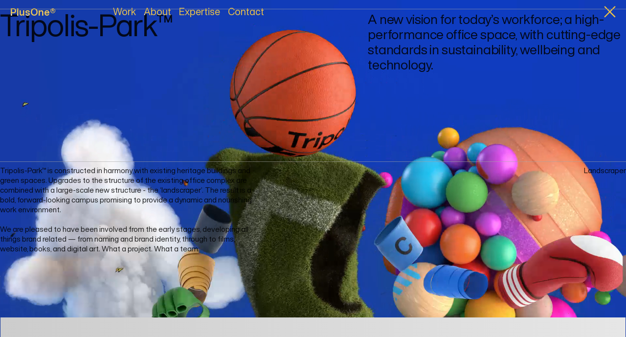

--- FILE ---
content_type: text/html; charset=utf-8
request_url: https://plusoneamsterdam.com/Tripolis-Park
body_size: 299098
content:
<!DOCTYPE html>
<html class="wf-initial-load">
	<head>
		<meta charset="utf-8">
		<meta name="viewport" content="width=device-width, initial-scale=1, shrink-to-fit=no">

		
			<title>Tripolis-Park — PlusOne Amsterdam — Branding & Motion Design</title>
			<script>window.__PRELOADED_STATE__={"structure":{"byParent":{"root":["J1788841858","O1965076225","R0175941311","J0983377171","U2474994587","J1206655696","K3744016582","P1979380609","O1862771921","S2643816990","U1435116128"],"J1788841858":["X4121962776"],"K3744016582":["O0027668648","P0184441328","F3530129459"],"P1979380609":["C1547149628","Y1459050457","I2124632014"],"O1862771921":["D3426999489","G4146655427","F1549061868","M0144207707","B2447031823","U0591371015"],"S2643816990":["D1843836447","N0325343306","N1846378657","A2616916612","B2505492440","C3927211699","N3897824811","K3241673711","S4157498200","P1830852531"],"U1435116128":["O3833795003"]},"bySort":{"J1788841858":0,"X4121962776":2,"O1965076225":3,"R0175941311":4,"J0983377171":5,"U2474994587":6,"J1206655696":7,"K3744016582":8,"O0027668648":10,"P0184441328":11,"F3530129459":12,"P1979380609":13,"C1547149628":14,"Y1459050457":15,"I2124632014":16,"O1862771921":19,"D3426999489":20,"G4146655427":21,"F1549061868":22,"M0144207707":23,"B2447031823":28,"S2643816990":59,"D1843836447":60,"N0325343306":74,"N1846378657":75,"A2616916612":76,"B2505492440":77,"C3927211699":78,"N3897824811":79,"K3241673711":80,"S4157498200":81,"P1830852531":82,"U1435116128":83,"O3833795003":84,"U0591371015":47},"indexById":{"J1788841858":0,"X4121962776":null,"O1965076225":null,"R0175941311":null,"J0983377171":null,"U2474994587":null,"J1206655696":null,"K3744016582":1,"O0027668648":null,"P0184441328":null,"F3530129459":null,"P1979380609":2,"C1547149628":null,"Y1459050457":null,"I2124632014":null,"O1862771921":3,"D3426999489":null,"G4146655427":null,"F1549061868":null,"M0144207707":null,"B2447031823":null,"S2643816990":4,"D1843836447":0,"N0325343306":null,"N1846378657":null,"A2616916612":null,"B2505492440":null,"C3927211699":null,"N3897824811":null,"K3241673711":null,"S4157498200":null,"P1830852531":null,"U1435116128":5,"O3833795003":null,"U0591371015":20},"liveIndexes":{}},"site":{"id":2269193,"direct_link":"https://plusoneamsterdam.com","display_url":"plusoneamsterdam.com","site_url":"774136","domain":"plusoneamsterdam.com","domain_active":true,"domain_purchased":false,"domain_pending":false,"css_url":"https://plusoneamsterdam.com/stylesheet","rss_url":"https://plusoneamsterdam.com/rss","favicon_url":"https://freight.cargo.site/t/original/i/X1676125043831995224984644731134/PlusOne-Favicon.ico","website_title":"PlusOne Amsterdam — Branding & Motion Design","access_level":"public","is_private":false,"is_deleted":false,"is_upgraded":false,"is_template":false,"show_cargo_logo":false,"has_annex_upgrade":true,"has_domain_addon":true,"has_commerce_addon":false,"has_storage_addon":false,"can_duplicate":false,"can_copy":false,"site_password_enabled":false,"recent_date":"2024-03-13 13:51:32","upgrade_expire_date":"","version":"Cargo3","total_file_size":797443321,"promocode_type":null,"meta_tags":"\u003cmeta name=\"google-site-verification\" content=\"R4P_gWROd9LzK4m7MhDBiCaIveccdX4hxnHaScggrFo\" />\n\u003cmeta name=\"google-site-verification\" content=\"g5p7cVi5DOvlhLRyKkGq2IXleQSmkWURRXCXQcN1lQo\" />\n\u003cmeta name=\"google-site-verification\" content=\"GEBDR90euULBrSNdJFAFkL0SuhVlEeYxWDsk9x2RDFA\" />\n\n\u003cmeta name=\"description\" content=\"PlusOne is an independent design studio specializing in brand and motion design.\">\n\u003cmeta name=\"keywords\" content=\"PlusOne,Amsterdam,motion,design,graphics,branding,visual,identity,animation,animatie,graphic,2d,3d,film,coding,digital,experience,creative,thinkers,tv,online,commercial\">","homepage_id":"D1843836447","homepage_purl":"home","mobile_homepage_id":"D1843836447","mobile_homepage_purl":"home","screenshot":{"id":68584107,"name":"screenshot-4193187316.jpg","hash":"Y2654742178390619815137300955390","width":1792,"height":1120,"file_size":null,"file_type":"jpg","mime_type":"image/jpeg","is_image":true,"is_video":false},"site_preview_type":"upload-image","site_preview_image":[{"id":55502488,"name":"PlusOne.jpg","hash":"U2310426429544441357899729715454","width":1920,"height":1057,"file_size":531002,"file_type":"jpg","mime_type":"image/jpeg","is_image":true,"is_video":false,"is_url":false,"in_use":false,"created_at":"2025-04-16T15:14:28.212013Z","updated_at":"2025-04-16T15:14:28.212013Z"}],"site_preview_url":"https://freight.cargo.site/w/1000/i/U2310426429544441357899729715454/PlusOne.jpg","has_site_description":true,"site_description":"PlusOne is an independent design studio specializing in brand and motion design. Since opening doors in 2009, our international team has won over 100 awards.","custom_html":"\u003c!-- Leadinfo tracking code -->\n\u003cscript>\n(function(l,e,a,d,i,n,f,o){if(!l[i]){l.GlobalLeadinfoNamespace=l.GlobalLeadinfoNamespace||[];\nl.GlobalLeadinfoNamespace.push(i);l[i]=function(){(l[i].q=l[i].q||[]).push(arguments)};l[i].t=l[i].t||n;\nl[i].q=l[i].q||[];o=e.createElement(a);f=e.getElementsByTagName(a)[0];o.async=1;o.src=d;f.parentNode.insertBefore(o,f);}\n}(window,document,'script','https://cdn.leadinfo.net/ping.js','leadinfo','LI-68DCFBDF9F223'));\n\u003c/script>\n\n\u003c!-- Global site tag (gtag.js) - Google Analytics -->\n\u003cscript async src=\"https://www.googletagmanager.com/gtag/js?id=UA-16322704-1\">\u003c/script>\n\u003cscript>\n  window.dataLayer = window.dataLayer || [];\n  function gtag(){dataLayer.push(arguments);}\n  gtag('js', new Date());\n\n  gtag('config', 'UA-16322704-1');\n\u003c/script>\n\n\u003cscript type=\"application/ld+json\">\n{ \n    \"@context\": \"https://schema.org\",\n    \"@graph\": [\n        {\n            \"@type\": \"Organization\",\n            \"@id\":\"https://plusoneamsterdam.com/#organization\",\n            \"name\": \"PlusOne\",\n            \"description\": \"PlusOne is an independent creative studio crafting award-winning design and motion graphics.\",\n            \"url\": \"https://plusoneamsterdam.com\",\n            \"logo\": \"https://freight.cargo.site/i/672812bf2e60e05f756af4265c26fb0a255ea625f94f70e2a786e60a6a689e9f/PlusOne-Logo.gif\",\n            \"foundingDate\": \"2009\",\n            \"email\": \"studio@plusoneamsterdam.com\",\n            \"telephone\": \"+31 20 845 1814\",\n            \"address\": {\n                \"@type\": \"PostalAddress\",\n                \"streetAddress\": \"Cruquiusweg 94d\",\n                \"addressLocality\": \"Amsterdam\",\n                \"postalCode\": \"1019 AJ\",\n                \"addressCountry\": \"NL\"\n            },            \n            \"sameAs\": [\n                \"https://www.facebook.com/plusoneamsterdam/\",\n                \"https://www.instagram.com/plusoneamstagram/\",\n                \"https://twitter.com/plusoneams\",\n                \"https://nl.linkedin.com/company/plusone\"\n            ]\n        },\n        {\n            \"@type\": \"WebSite\",\n            \"@id\":\"https://plusoneamsterdam.com/#website\",\n            \"name\": \"PlusOne — Design and motion graphics studio\",\n            \"description\": \"PlusOne is an independent creative studio crafting award-winning design and motion graphics.\",\n            \"url\":\"https://plusoneamsterdam.com\",\n            \"inLanguage\":\"en\",\n            \"publisher\": {\n                    \"@id\":\"https://plusoneamsterdam.com/#organization\"\n                }\n        },\n        {\n            \"@type\": \"WebPage\",\n            \"@id\":\"https://plusoneamsterdam.com/#webpage\",\n            \"name\": \"PlusOne — Design and motion graphics studio\",\n            \"description\": \"PlusOne is an independent creative studio crafting award-winning design and motion graphics.\",\n            \"url\":\"https://plusoneamsterdam.com\",\n            \"inLanguage\":\"en\",\n            \"isPartOf\":{\n            \"@id\":\"https://plusoneamsterdam.com/#website\"\n        \t}\n        }\n    ]\n}\n\u003c/script>\n\u003cscript src=\"https://unpkg.com/@lottiefiles/dotlottie-wc@0.3.0/dist/dotlottie-wc.js\" type=\"module\">\u003c/script>\n\u003cscript>\n  function clickAllCloseOverlayButtons() {\n     document.querySelectorAll('a.close-process').forEach(button => button.click())\n  }\n  \n  /*\n  function toggleFilter() {\n\tconst filterOptionsContainer = document.querySelector('.filter');\n    const filterBtn = document.querySelector('.filter-btn');\n    filterOptionsContainer.classList.toggle('filter-show');\n\tfilterBtn.classList.toggle('filter-btn-active');\n    \n  }*/\n /*function toggleFilter() {\n    const filter = document.querySelector('.filter');\n    const btn = document.querySelector('.filter-btn');\n    const show = filter.classList.toggle('filter-show');\n    btn.classList.toggle('filter-btn-active');\n\n    filter.style.height = show ? filter.scrollHeight + 'px' : filter.scrollHeight + 'px';\n    filter.style.opacity = show ? '1' : '0';\n\n    requestAnimationFrame(() => {\n      filter.style.height = show ? filter.scrollHeight + 'px' : '0px';\n    });\n\n    if (show) {\n      btn.classList.add('filter-btn-active')\n      filter.addEventListener('transitionend', function handler() {\n        filter.style.height = 'auto';\n        filter.removeEventListener('transitionend', handler);\n      });\n    }\n  }*/\n  \n  \n  function toggleFilter() {\n  const filter = document.querySelector('.filter');\n  const btn = document.querySelector('.filter-btn');\n  const isOpen = filter.classList.toggle('filter-show');\n\n  btn.classList.toggle('filter-btn-active', isOpen);\n\n  if (isOpen) {\n    filter.style.height = filter.scrollHeight + 'px';\n    /*filter.addEventListener('transitionend', function handler() {\n      filter.style.height = '';\n      filter.removeEventListener('transitionend', handler);\n    });*/\n  } else {\n    filter.style.height = filter.scrollHeight + 'px';\n    requestAnimationFrame(() => filter.style.height = '0px');\n  }\n}\n\n\n\n\u003c/script>\n\u003c!--\u003cscript>\n// Check if any element has the attribute page-url=\"work_1\"\nif (document.querySelector('[page-url=\"work-1\"]')) {\n  // Select the Work link in the navigationnav.mobile-navigation ul a\n  const workLink = document.querySelector('nav.mobile-navigation ul a:first-of-type');\n  if (workLink) {\n    workLink.classList.add('active');\n  }\n}\n\u003c/script>-->\n\n\u003cscript>\n  let previousOffset = 9999;\n  window.addEventListener('scroll', () => {\n  \tconst footerElement = document.querySelector('.footer-physics')\n    if (!footerElement) {\n      return\n    }\n    const offset = footerElement.getBoundingClientRect().top - window.innerHeight;\n    if (previousOffset > 100 && offset \u003c 100) {\n      footerElement.src = `https://footer-physics.vercel.app?${Math.random()}`;\n    }\n    previousOffset = offset;\n      \n  });\n\u003c/script>","shop_id":null,"fonts":[{"family":"Plus One Now Display","provider":"custom"},{"family":"Plus One Now Text","provider":"custom"},{"family":"Diatype Variable","provider":"cargo"}],"tags":[{"tag":"Branding","url":"branding"},{"tag":"Digital Art","url":"digital-art"},{"tag":"Featured","url":"featured"},{"tag":"Home","url":"home"},{"tag":"Motion","url":"motion"},{"tag":"Reels","url":"reels"},{"tag":"Short Films","url":"short-films"},{"tag":"feed","url":"feed"},{"tag":"workset1","url":"workset1"},{"tag":"workset2","url":"workset2"},{"tag":"workset3","url":"workset3"},{"tag":"workset4","url":"workset4"}]},"pages":{"byId":{"X4121962776":{"id":"X4121962776","title":"Close","purl":"close","page_type":"page","content":"\u003ccolumn-set gutter=\"1\" mobile-stack=\"false\">\u003ccolumn-unit slot=\"0\" span=\"9\">\u003c/column-unit>\u003ccolumn-unit slot=\"1\" span=\"3\">\u003cdiv style=\"text-align: right\">\u003ch2>\u003ca class=\"h2white close-process\" href=\"javascript:history.back()\">\u003csvg class=\"close-icon-svg\" fill=\"none\" height=\"30\" part=\"svg\" viewBox=\"8 8 16 16\" width=\"30\">\n    \u003cpath d=\"M 8.51 7.21 L 7.21 8.51 L 14.72 16.00 L 7.21 23.52 L 8.48 24.80 L 15.99 17.30 L 23.48 24.80 L 24.77 23.50 L 17.27 16.00 L 24.80 8.48 L 23.52 7.21 L 15.99 14.72 L 8.51 7.21 Z\" fill=\"#ffffff\" part=\"base-color\">\u003c/path>\u003c/svg>\u003c/a>\u003c/h2>\u003c/div>\u003c/column-unit>\u003c/column-set>","local_css":"[id=\"X4121962776\"].page {\n}\n\n[id=\"X4121962776\"] .page-content {\n}\n\n[id=\"X4121962776\"] .page-layout {\n}","display":true,"stack":false,"pin":true,"overlay":false,"password_enabled":false,"page_count":0,"page_design_options":null,"backdrops":{"activeBackdrop":"none"},"pin_options":{"screen_visibility":"all","position":"top","overlay":true,"fixed":true,"adjust":false},"overlay_options":{"closeOnClickout":true,"closeOnNavigate":true,"animateOnOpen":{"fade":false,"speed":0.4,"slideAmount":100,"slideDirection":"bottom","wipeShape":"default","easing":"ease-out","scaleAmount":0,"rotateAmount":0},"animateOnClose":{"fade":false,"speed":0.4,"slideAmount":100,"slideDirection":"bottom","wipeShape":"default","easing":"ease-in","scaleAmount":0,"rotateAmount":0}},"thumb_media_id":32556978,"thumbnail":{"id":32556978,"name":"Sp-Enc_SonyII_PT_OKT-2017_MG_4592_v2.jpg","hash":"G1677558769662332262671579332862","width":1500,"height":1000,"file_size":324118,"file_type":"jpg","mime_type":"image/jpeg","is_image":true,"is_video":false,"is_url":false,"is_placeholder":false,"has_audio_track":null,"duration":null,"url":null,"url_id":null,"url_thumb":null,"url_type":null,"created_at":"2024-03-15 13:17:23.550989","updated_at":"2024-03-15 13:17:23.550989"},"thumb_meta":{},"media":[{"id":32556978,"name":"Sp-Enc_SonyII_PT_OKT-2017_MG_4592_v2.jpg","hash":"G1677558769662332262671579332862","width":1500,"height":1000,"file_size":324118,"file_type":"jpg","mime_type":"image/jpeg","is_image":true,"is_video":false,"is_url":false,"in_use":true,"created_at":"2024-03-15T13:17:23.550989Z","updated_at":"2024-03-15T13:17:23.550989Z"}],"tags":[{"tag":"feed","url":"feed"}],"access_level":"public"},"O1965076225":{"id":"O1965076225","title":"Showreel","purl":"showreel","page_type":"page","content":"\u003ccolumn-set gutter=\"2\">\u003ccolumn-unit slot=\"0\" span=\"1\">\u003c/column-unit>\u003ccolumn-unit slot=\"1\" span=\"10\">\n  \u003cdiv class=\"showreel-home-container\">\u003cdiv class=\"onlyMobileAndLandscape\"> \n\u003cmedia-item browser-default=\"true\" disable-zoom=\"true\" hash=\"V2401195543495202925555007865086\">\u003c/media-item>\u003c/div>  \u003ciframe allow=\"autoplay; fullscreen; picture-in-picture\" allowfullscreen=\"\" class=\"onlyDesktop onlyDesktopShowreel\" data-ready=\"true\" frameborder=\"0\" src=\"https://player.vimeo.com/video/1072441012?autoplay=1&loop=1&controls=1&transparent=1;\">\n  \u003c/iframe>\n\u003c/div>\u003c/column-unit>\u003ccolumn-unit class=\"firstOnMobile\" slot=\"2\" span=\"1\">\u003cdiv style=\"text-align: right\">\u003ca class=\"h2white\" href=\"#\" rel=\"close-overlay\">\u003csvg class=\"close-icon-svg\" fill=\"none\" height=\"30\" part=\"svg\" viewBox=\"8 8 16 16\" width=\"30\" xmlns=\"http://www.w3.org/2000/svg\">\n    \u003cpath d=\"M 8.51 7.21 L 7.21 8.51 L 14.72 16.00 L 7.21 23.52 L 8.48 24.80 L 15.99 17.30 L 23.48 24.80 L 24.77 23.50 L 17.27 16.00 L 24.80 8.48 L 23.52 7.21 L 15.99 14.72 L 8.51 7.21 Z\" fill=\"#ffffff\" part=\"base-color\">\u003c/path>\n\u003c/svg>\n\u003c/a>\u003c/div>\u003c/column-unit>\u003c/column-set>","local_css":"[id=\"O1965076225\"].page {\n\tmin-height: var(--viewport-height);\n\tjustify-content: center;\n}\n\n[id=\"O1965076225\"] .page-content {\n\ttext-align: center;\n\tbackground-color: #000000;\n\talign-items: center;\n}\n\n[id=\"O1965076225\"] .page-layout {\n\talign-items: center;\n\tpadding: 0rem;\n}\n\n.overlay-content:has([id=\"O1965076225\"]) {\n}","display":true,"stack":false,"pin":false,"overlay":true,"password_enabled":false,"page_count":null,"page_design_options":null,"backdrops":{"activeBackdrop":"none"},"pin_options":{},"overlay_options":{"closeOnClickout":true,"closeOnNavigate":true,"animateOnOpen":{"fade":false,"speed":0.4,"slideAmount":100,"slideDirection":"top","wipeShape":"default","easing":"ease-out","scaleAmount":0,"rotateAmount":0},"animateOnClose":{"fade":false,"speed":0.4,"slideAmount":100,"slideDirection":"top","wipeShape":"default","easing":"ease-in","scaleAmount":0,"rotateAmount":0}},"thumb_media_id":54713059,"thumbnail":{"id":54713059,"name":"PlusOne-Showreel_03.mp4","hash":"L2291359205308385521913837109502","width":1080,"height":1350,"file_size":1649833,"file_type":"mp4","mime_type":"video/mp4","is_image":false,"is_video":true,"is_url":false,"is_placeholder":false,"has_audio_track":false,"duration":4,"url":null,"url_id":null,"url_thumb":null,"url_type":null,"created_at":"2025-04-04 16:07:11.670281","updated_at":"2025-04-04 16:07:26.411670"},"thumb_meta":{},"media":[{"id":54713059,"name":"PlusOne-Showreel_03.mp4","hash":"L2291359205308385521913837109502","width":1080,"height":1350,"file_size":1649833,"file_type":"mp4","mime_type":"video/mp4","is_image":false,"is_video":true,"is_url":false,"in_use":true,"has_audio_track":false,"duration":4,"created_at":"2025-04-04T16:07:11.670281Z","updated_at":"2025-04-04T16:07:26.411670Z","poster":{"id":54713060,"name":"PlusOne-Showreel_03.jpg","hash":"P2291359212613296175102819549438","width":1080,"height":1350,"file_size":678820,"file_type":"jpg","mime_type":"image/jpg","is_image":true,"is_video":false,"is_url":false,"in_use":false,"created_at":"2025-04-04T16:07:11.927646Z","updated_at":"2025-04-04T16:07:11.927646Z"}},{"id":59358192,"name":"Showreel 25 4x5","hash":"V2401195543495202925555007865086","width":1920,"height":2400,"mime_type":"text/uri-list","is_image":false,"is_video":false,"is_url":true,"in_use":true,"url":"https://vimeo.com/1092689506","url_id":"1092689506","url_thumb":"https://i.vimeocdn.com/video/2025828433-ac8febf23f42eddb90c209f1f13c0c2d052ffaba6e21707c91c7763d7abc72ab-d_200x150?region=us","url_type":"vimeo","created_at":"2025-06-12T14:04:31.516990Z","updated_at":"2025-06-12T14:04:31.516990Z"}],"tags":[{"tag":"Featured","url":"featured"},{"tag":"Motion","url":"motion"},{"tag":"Reels","url":"reels"},{"tag":"workset1","url":"workset1"},{"tag":"workset2","url":"workset2"},{"tag":"workset3","url":"workset3"}],"access_level":"public"},"R0175941311":{"id":"R0175941311","title":"Branding Reel","purl":"branding-reel","page_type":"page","content":"\u003ccolumn-set gutter=\"2\">\u003ccolumn-unit slot=\"0\" span=\"1\">\u003c/column-unit>\u003ccolumn-unit slot=\"1\" span=\"10\">\n\u003cdiv class=\"showreel-home-container\">\n  \u003ciframe allow=\"autoplay; fullscreen; picture-in-picture\" allowfullscreen=\"\" data-ready=\"true\" frameborder=\"0\" src=\"https://player.vimeo.com/video/704089920?autoplay=1&loop=1&controls=1&transparent=1;\">\n  \u003c/iframe>\n\u003c/div>\u003c/column-unit>\u003ccolumn-unit class=\"firstOnMobile\" slot=\"2\" span=\"1\">\u003cdiv style=\"text-align: right\">\u003ca class=\"h2white\" href=\"#\" rel=\"close-overlay\">\u003csvg class=\"close-icon-svg\" fill=\"none\" height=\"30\" part=\"svg\" viewBox=\"8 8 16 16\" width=\"30\">\n    \u003cpath d=\"M 8.51 7.21 L 7.21 8.51 L 14.72 16.00 L 7.21 23.52 L 8.48 24.80 L 15.99 17.30 L 23.48 24.80 L 24.77 23.50 L 17.27 16.00 L 24.80 8.48 L 23.52 7.21 L 15.99 14.72 L 8.51 7.21 Z\" fill=\"#ffffff\" part=\"base-color\">\u003c/path>\n\u003c/svg>\n\u003c/a>\u003c/div>\u003c/column-unit>\u003c/column-set>","local_css":"[id=\"R0175941311\"].page {\n\tmin-height: var(--viewport-height);\n}\n\n[id=\"R0175941311\"] .page-content {\n\ttext-align: center;\n\tbackground-color: #000000;\n\talign-items: center;\n}\n\n[id=\"R0175941311\"] .page-layout {\n\talign-items: center;\n}","display":true,"stack":false,"pin":false,"overlay":true,"password_enabled":false,"page_count":null,"page_design_options":null,"backdrops":{"activeBackdrop":"none"},"pin_options":{},"overlay_options":{"closeOnClickout":true,"closeOnNavigate":true,"animateOnOpen":{"fade":false,"speed":0.4,"slideAmount":100,"slideDirection":"top","wipeShape":"default","easing":"ease-out","scaleAmount":0,"rotateAmount":0},"animateOnClose":{"fade":false,"speed":0.4,"slideAmount":100,"slideDirection":"top","wipeShape":"default","easing":"ease-in","scaleAmount":0,"rotateAmount":0}},"thumb_media_id":34481620,"thumbnail":{"id":34481620,"name":"Brand-reel.mp4","hash":"P1730150227682826445872803594494","width":1080,"height":1350,"file_size":2922949,"file_type":"mp4","mime_type":"video/mp4","is_image":false,"is_video":true,"is_url":false,"is_placeholder":false,"has_audio_track":false,"duration":5,"url":null,"url_id":null,"url_thumb":null,"url_type":null,"created_at":"2024-04-17 13:13:52.436368","updated_at":"2024-04-17 13:14:22.032699"},"thumb_meta":{},"media":[{"id":34481620,"name":"Brand-reel.mp4","hash":"P1730150227682826445872803594494","width":1080,"height":1350,"file_size":2922949,"file_type":"mp4","mime_type":"video/mp4","is_image":false,"is_video":true,"is_url":false,"in_use":true,"has_audio_track":false,"duration":5,"created_at":"2024-04-17T13:13:52.436368Z","updated_at":"2024-04-17T13:14:22.032699Z","poster":{"id":34481622,"name":"Brand-reel.jpg","hash":"G1730150239968357998963364970750","width":1080,"height":1350,"file_size":527864,"file_type":"jpg","mime_type":"image/jpg","is_image":true,"is_video":false,"is_url":false,"in_use":false,"created_at":"2024-04-17T13:13:52.755912Z","updated_at":"2024-04-17T13:13:52.755912Z"}}],"tags":[{"tag":"Branding","url":"branding"},{"tag":"Reels","url":"reels"}],"access_level":"public"},"J0983377171":{"id":"J0983377171","title":"Character Reel","purl":"character-reel-1","page_type":"page","content":"\u003ccolumn-set gutter=\"2\">\u003ccolumn-unit slot=\"0\" span=\"1\">\u003c/column-unit>\u003ccolumn-unit slot=\"1\" span=\"10\">\n\u003cdiv class=\"showreel-home-container\">\n  \u003ciframe allow=\"autoplay; fullscreen; picture-in-picture\" allowfullscreen=\"\" data-ready=\"true\" frameborder=\"0\" src=\"https://player.vimeo.com/video/704095071?autoplay=1&loop=1&controls=1&transparent=1;\">\n  \u003c/iframe>\n\u003c/div>\u003c/column-unit>\u003ccolumn-unit class=\"firstOnMobile\" slot=\"2\" span=\"1\">\u003cdiv style=\"text-align: right\">\u003ca class=\"h2white\" href=\"#\" rel=\"close-overlay\">\u003csvg class=\"close-icon-svg\" fill=\"none\" height=\"30\" part=\"svg\" viewBox=\"8 8 16 16\" width=\"30\">\n    \u003cpath d=\"M 8.51 7.21 L 7.21 8.51 L 14.72 16.00 L 7.21 23.52 L 8.48 24.80 L 15.99 17.30 L 23.48 24.80 L 24.77 23.50 L 17.27 16.00 L 24.80 8.48 L 23.52 7.21 L 15.99 14.72 L 8.51 7.21 Z\" fill=\"#ffffff\" part=\"base-color\">\u003c/path>\n\u003c/svg>\n\u003c/a>\u003c/div>\u003c/column-unit>\u003c/column-set>","local_css":"[id=\"J0983377171\"].page {\n\tmin-height: var(--viewport-height);\n}\n\n[id=\"J0983377171\"] .page-content {\n\ttext-align: center;\n\tbackground-color: #000000;\n\talign-items: center;\n}\n\n[id=\"J0983377171\"] .page-layout {\n\talign-items: center;\n}","display":true,"stack":false,"pin":false,"overlay":true,"password_enabled":false,"page_count":0,"page_design_options":null,"backdrops":{"activeBackdrop":"none"},"pin_options":{},"overlay_options":{"closeOnClickout":true,"closeOnNavigate":true,"animateOnOpen":{"fade":false,"speed":0.4,"slideAmount":100,"slideDirection":"top","wipeShape":"default","easing":"ease-out","scaleAmount":0,"rotateAmount":0},"animateOnClose":{"fade":false,"speed":0.4,"slideAmount":100,"slideDirection":"top","wipeShape":"default","easing":"ease-in","scaleAmount":0,"rotateAmount":0}},"thumb_media_id":54475556,"thumbnail":{"id":54475556,"name":"Character-reel.mp4","hash":"G2286423919919929486741079310590","width":1080,"height":1350,"file_size":3972726,"file_type":"mp4","mime_type":"video/mp4","is_image":false,"is_video":true,"is_url":false,"is_placeholder":false,"has_audio_track":false,"duration":7,"url":null,"url_id":null,"url_thumb":null,"url_type":null,"created_at":"2025-04-01 13:48:09.561077","updated_at":"2025-04-01 13:48:16.694961"},"thumb_meta":{},"media":[{"id":54475556,"name":"Character-reel.mp4","hash":"G2286423919919929486741079310590","width":1080,"height":1350,"file_size":3972726,"file_type":"mp4","mime_type":"video/mp4","is_image":false,"is_video":true,"is_url":false,"in_use":true,"has_audio_track":false,"duration":7,"created_at":"2025-04-01T13:48:09.561077Z","updated_at":"2025-04-01T13:48:16.694961Z","poster":{"id":54475557,"name":"Character-reel.jpg","hash":"L2286423932851097082411474993406","width":1080,"height":1350,"file_size":916049,"file_type":"jpg","mime_type":"image/jpg","is_image":true,"is_video":false,"is_url":false,"in_use":false,"created_at":"2025-04-01T13:48:09.891886Z","updated_at":"2025-04-01T13:48:09.891886Z"}}],"tags":[{"tag":"Reels","url":"reels"}],"access_level":"public"},"U2474994587":{"id":"U2474994587","title":"CG Reel","purl":"cg-reel","page_type":"page","content":"\u003ccolumn-set gutter=\"2\">\u003ccolumn-unit slot=\"0\" span=\"1\">\u003c/column-unit>\u003ccolumn-unit slot=\"1\" span=\"10\">\n\u003cdiv class=\"showreel-home-container\">\n  \u003ciframe allow=\"autoplay; fullscreen; picture-in-picture\" allowfullscreen=\"\" data-ready=\"true\" frameborder=\"0\" src=\"https://player.vimeo.com/video/704094123?autoplay=1&loop=1&controls=1&transparent=1;\">\n  \u003c/iframe>\n\u003c/div>\u003c/column-unit>\u003ccolumn-unit class=\"firstOnMobile\" slot=\"2\" span=\"1\">\u003cdiv style=\"text-align: right\">\u003ca class=\"h2white\" href=\"#\" rel=\"close-overlay\">\u003csvg class=\"close-icon-svg\" fill=\"none\" height=\"30\" part=\"svg\" viewBox=\"8 8 16 16\" width=\"30\">\n    \u003cpath d=\"M 8.51 7.21 L 7.21 8.51 L 14.72 16.00 L 7.21 23.52 L 8.48 24.80 L 15.99 17.30 L 23.48 24.80 L 24.77 23.50 L 17.27 16.00 L 24.80 8.48 L 23.52 7.21 L 15.99 14.72 L 8.51 7.21 Z\" fill=\"#ffffff\" part=\"base-color\">\u003c/path>\n\u003c/svg>\n\u003c/a>\u003c/div>\u003c/column-unit>\u003c/column-set>","local_css":"[id=\"U2474994587\"].page {\n\tmin-height: var(--viewport-height);\n}\n\n[id=\"U2474994587\"] .page-content {\n\ttext-align: center;\n\tbackground-color: #000000;\n\talign-items: center;\n}\n\n[id=\"U2474994587\"] .page-layout {\n\talign-items: center;\n}","display":true,"stack":false,"pin":false,"overlay":true,"password_enabled":false,"page_count":0,"page_design_options":null,"backdrops":{"activeBackdrop":"none"},"pin_options":{},"overlay_options":{"closeOnClickout":true,"closeOnNavigate":true,"animateOnOpen":{"fade":false,"speed":0.4,"slideAmount":100,"slideDirection":"top","wipeShape":"default","easing":"ease-out","scaleAmount":0,"rotateAmount":0},"animateOnClose":{"fade":false,"speed":0.4,"slideAmount":100,"slideDirection":"top","wipeShape":"default","easing":"ease-in","scaleAmount":0,"rotateAmount":0}},"thumb_media_id":34647402,"thumbnail":{"id":34647402,"name":"CG-reel.mp4","hash":"Z1733773462499811209698662924542","width":1080,"height":1350,"file_size":2876805,"file_type":"mp4","mime_type":"video/mp4","is_image":false,"is_video":true,"is_url":false,"is_placeholder":false,"has_audio_track":false,"duration":5,"url":null,"url_id":null,"url_thumb":null,"url_type":null,"created_at":"2024-04-19 19:47:28.095040","updated_at":"2024-04-19 19:48:37.334829"},"thumb_meta":{},"media":[{"id":34647402,"name":"CG-reel.mp4","hash":"Z1733773462499811209698662924542","width":1080,"height":1350,"file_size":2876805,"file_type":"mp4","mime_type":"video/mp4","is_image":false,"is_video":true,"is_url":false,"in_use":true,"has_audio_track":false,"duration":5,"created_at":"2024-04-19T19:47:28.095040Z","updated_at":"2024-04-19T19:48:37.334829Z","poster":{"id":34647403,"name":"CG-reel.jpg","hash":"V1733773472516393241722949452030","width":1080,"height":1350,"file_size":607243,"file_type":"jpg","mime_type":"image/jpg","is_image":true,"is_video":false,"is_url":false,"in_use":false,"created_at":"2024-04-19T19:47:28.394656Z","updated_at":"2024-04-19T19:47:28.394656Z"}}],"tags":[{"tag":"Reels","url":"reels"}],"access_level":"public"},"J1206655696":{"id":"J1206655696","title":"Styleframe Scrapbook","purl":"styleframe-scrapbook-1","page_type":"page","content":"\u003ccolumn-set gutter=\"2\">\u003ccolumn-unit slot=\"0\" span=\"1\">\u003c/column-unit>\u003ccolumn-unit slot=\"1\" span=\"10\">\n\u003cdiv class=\"showreel-home-container\">\n  \u003ciframe allow=\"autoplay; fullscreen; picture-in-picture\" allowfullscreen=\"\" data-ready=\"true\" frameborder=\"0\" src=\"https://player.vimeo.com/video/842113467?autoplay=1&loop=1&controls=1&transparent=1;\">\n  \u003c/iframe>\n\u003c/div>\u003c/column-unit>\u003ccolumn-unit class=\"firstOnMobile\" slot=\"2\" span=\"1\">\u003cdiv style=\"text-align: right\">\u003ca class=\"h2white\" href=\"#\" rel=\"close-overlay\">\u003csvg class=\"close-icon-svg\" fill=\"none\" height=\"30\" part=\"svg\" viewBox=\"8 8 16 16\" width=\"30\">\n    \u003cpath d=\"M 8.51 7.21 L 7.21 8.51 L 14.72 16.00 L 7.21 23.52 L 8.48 24.80 L 15.99 17.30 L 23.48 24.80 L 24.77 23.50 L 17.27 16.00 L 24.80 8.48 L 23.52 7.21 L 15.99 14.72 L 8.51 7.21 Z\" fill=\"#ffffff\" part=\"base-color\">\u003c/path>\n\u003c/svg>\n\u003c/a>\u003c/div>\u003c/column-unit>\u003c/column-set>","local_css":"[id=\"J1206655696\"].page {\n\tmin-height: var(--viewport-height);\n}\n\n[id=\"J1206655696\"] .page-content {\n\ttext-align: center;\n\tbackground-color: #000000;\n\talign-items: center;\n}\n\n[id=\"J1206655696\"] .page-layout {\n\talign-items: center;\n}","display":true,"stack":false,"pin":false,"overlay":true,"password_enabled":false,"page_count":0,"page_design_options":null,"backdrops":{"activeBackdrop":"none"},"pin_options":{},"overlay_options":{"closeOnClickout":true,"closeOnNavigate":true,"animateOnOpen":{"fade":false,"speed":0.4,"slideAmount":100,"slideDirection":"top","wipeShape":"default","easing":"ease-out","scaleAmount":0,"rotateAmount":0},"animateOnClose":{"fade":false,"speed":0.4,"slideAmount":100,"slideDirection":"top","wipeShape":"default","easing":"ease-in","scaleAmount":0,"rotateAmount":0}},"thumb_media_id":34844766,"thumbnail":{"id":34844766,"name":"Styleframe-Scrapbook_01.mp4","hash":"K1739660323033735599501855670526","width":1080,"height":1350,"file_size":1466270,"file_type":"mp4","mime_type":"video/mp4","is_image":false,"is_video":true,"is_url":false,"is_placeholder":false,"has_audio_track":false,"duration":3,"url":null,"url_id":null,"url_thumb":null,"url_type":null,"created_at":"2024-04-23 12:26:15.241709","updated_at":"2024-04-23 12:31:23.035449"},"thumb_meta":{},"media":[{"id":34844766,"name":"Styleframe-Scrapbook_01.mp4","hash":"K1739660323033735599501855670526","width":1080,"height":1350,"file_size":1466270,"file_type":"mp4","mime_type":"video/mp4","is_image":false,"is_video":true,"is_url":false,"in_use":true,"has_audio_track":false,"duration":3,"created_at":"2024-04-23T12:26:15.241709Z","updated_at":"2024-04-23T12:31:23.035449Z","poster":{"id":34844767,"name":"Styleframe-Scrapbook_01.jpg","hash":"Q1739660329822137418626970665214","width":1080,"height":1350,"file_size":2214057,"file_type":"jpg","mime_type":"image/jpg","is_image":true,"is_video":false,"is_url":false,"in_use":false,"created_at":"2024-04-23T12:26:15.575280Z","updated_at":"2024-04-23T12:26:15.575280Z"}}],"tags":[{"tag":"Reels","url":"reels"}],"access_level":"public"},"O0027668648":{"id":"O0027668648","title":"Footer Art","purl":"footer-art","page_type":"page","content":"\u003ciframe allowfullscreen=\"\" src=\"https://footer-physics.vercel.app/\" style=\"border:0; margin:0; margin-left:-2rem; margin-top: -2rem; padding:0; width:100vw; height:100vh; display:block; position:absolute; top:0; left:0;\">\u003c/iframe>","local_css":"[id=\"O0027668648\"].page {\n\tmin-height: var(--viewport-height);\n}\n\n[id=\"O0027668648\"] .backdrop {\n}\n\n.mobile [id=\"O0027668648\"] .backdrop {\n}\n\n.mobile [id=\"O0027668648\"] .page-layout {\n}\n\n[id=\"O0027668648\"] .page-content {\n\talign-items: flex-start;\n\twidth: 100%;\n\tpadding-top: 2rem;\n}","display":true,"stack":false,"pin":true,"overlay":false,"password_enabled":false,"page_count":null,"page_design_options":null,"backdrops":{"activeBackdrop":"gradient","backdropSettings":{"wallpaper":{"activeImage":"F1332270929626196865795426877515","alignments":[]},"gradient":{"color-one":"#ffffff","color-three":"#014cfe","color-two-active":false,"smoothness":72.2,"scale":74.9,"repeat":false,"animation-speed":86,"clipScroll":false,"color-two":"#0bf809"}}},"pin_options":{"screen_visibility":"desktop","position":"bottom","overlay":true,"fixed":false,"adjust":true},"overlay_options":{},"thumb_media_id":null,"thumbnail":null,"thumb_meta":{},"media":[],"tags":[],"access_level":"public"},"P0184441328":{"id":"P0184441328","title":"Navigation Art","purl":"navigation-art","page_type":"page","content":"\u003ccolumn-set gutter=\"2\">\u003ccolumn-unit class=\"navigation\" slot=\"0\" span=\"2\">\u003ca href=\"#\" rel=\"home-page\">\u003cb>PlusOne\u003c/b>\u003c/a>®\u003c/column-unit>\u003ccolumn-unit slot=\"1\" span=\"6\">\u003cspan class=\"navigation\">\u003ca class=\"\" href=\"work\" rel=\"history\">Work\u003c/a>    \u003ca href=\"about\" rel=\"history\">About\u003c/a>    \u003ca href=\"expertise\" rel=\"history\">Expertise\u003c/a>   \u003ca href=\"contact-1\" rel=\"history\">Contact\u003c/a>\u003c/span>\u003c/column-unit>\u003ccolumn-unit class=\"navigation\" slot=\"2\" span=\"4\">\u003c/column-unit>\u003c/column-set>","local_css":null,"display":true,"stack":false,"pin":true,"overlay":false,"password_enabled":false,"page_count":null,"page_design_options":null,"backdrops":{"activeBackdrop":"none"},"pin_options":{"screen_visibility":"desktop","position":"top","overlay":true,"fixed":false,"adjust":false},"overlay_options":{},"thumb_media_id":null,"thumbnail":null,"thumb_meta":{},"media":[],"tags":[],"access_level":"public"},"F3530129459":{"id":"F3530129459","title":"Close Art","purl":"close-art","page_type":"page","content":"\u003ccolumn-set gutter=\"2\">\u003ccolumn-unit class=\"navigation\" slot=\"0\" span=\"2\">\u003c/column-unit>\u003ccolumn-unit slot=\"1\" span=\"4\">\u003c/column-unit>\u003ccolumn-unit class=\"navigation\" slot=\"2\" span=\"6\">\u003ch2>\u003cdiv style=\"text-align: right\">\u003ca class=\"icon-link\" href=\"javascript:history.back()\">\u003ctext-icon icon=\"close\">\u003c/text-icon>\u003c/a>\u003c/div>\u003c/h2>\u003c/column-unit>\u003c/column-set>","local_css":null,"display":true,"stack":false,"pin":true,"overlay":false,"password_enabled":false,"page_count":null,"page_design_options":null,"backdrops":{"activeBackdrop":"none"},"pin_options":{"screen_visibility":"desktop","position":"top","overlay":true,"fixed":true,"adjust":false},"overlay_options":{},"thumb_media_id":null,"thumbnail":null,"thumb_meta":{},"media":[],"tags":[],"access_level":"public"},"C1547149628":{"id":"C1547149628","title":"Navigation PlusOne Pictures","purl":"navigation-plusone-pictures-2","page_type":"page","content":"\u003ccolumn-set gutter=\"2\">\u003ccolumn-unit class=\"navigation-pictures\" slot=\"0\" span=\"2\">\u003ca href=\"#\" rel=\"home-page\">\u003cb>PlusOne\u003c/b>\u003c/a>®\u003c/column-unit>\u003ccolumn-unit slot=\"1\" span=\"4\">\u003cspan class=\"navigation-pictures\">\u003ca class=\"\" href=\"work-1\" rel=\"history\">Work\u003c/a>    \u003ca href=\"about\" rel=\"history\">About\u003c/a>    \u003ca href=\"expertise\" rel=\"history\">Expertise\u003c/a>    \u003ca href=\"contact-1\" rel=\"history\">Contact\u003c/a>\u003c/span>\u003c/column-unit>\u003ccolumn-unit class=\"navigation-pictures\" slot=\"2\" span=\"3\">PlusOne® Pictures\u003c/column-unit>\u003ccolumn-unit slot=\"3\" span=\"3\">\u003cdiv class=\"navigation-pictures\" style=\"text-align: right\">\u003cspan class=\"navigation\">\u003c/span>Amsterdam \u003cdigital-clock pad-hour=\"true\" timezone=\"2\" twentyfour-hour=\"true\" value=\"{hour}:{minute}\">\u003c/digital-clock>\u003c/div>\u003c/column-unit>\u003c/column-set>","local_css":"[id=\"C1547149628\"] .page-content {\n\tpadding-top: 1rem;\n}","display":true,"stack":false,"pin":true,"overlay":false,"password_enabled":false,"page_count":null,"page_design_options":null,"backdrops":{"activeBackdrop":"none"},"pin_options":{"screen_visibility":"desktop","position":"top","overlay":true,"fixed":true,"adjust":false},"overlay_options":{},"thumb_media_id":null,"thumbnail":null,"thumb_meta":{},"media":[],"tags":[],"access_level":"public"},"Y1459050457":{"id":"Y1459050457","title":"Navigation Mobile PlusOne Pictures","purl":"navigation-mobile-plusone-pictures-1","page_type":"page","content":"\u003ccolumn-set class=\"navigation-pictures\" gutter=\"2\" mobile-stack=\"false\">\u003ccolumn-unit slot=\"0\">\u003ca class=\"logo\" href=\"/\">PlusOne®\u003c/a>\u003c/column-unit>\u003ccolumn-unit slot=\"1\">\u003cdiv style=\"text-align: right\">\u003ca href=\"menu-mobile\" rel=\"history\">\u003csvg draggable=\"true\" fill=\"none\" height=\"25\" part=\"svg\" viewBox=\"0 0 25 20\" width=\"25\" xmlns=\"http://www.w3.org/2000/svg\">\n  \u003crect fill=\"currentColor\" height=\"2\" part=\"base-color\" width=\"25\" x=\"0\" y=\"6\">\u003c/rect>\n  \u003crect fill=\"currentColor\" height=\"2\" part=\"base-color\" width=\"25\" x=\"0\" y=\"13\">\u003c/rect>\n  \n\u003c/svg>\n\u003c/a>\u003c/div>\u003c/column-unit>\u003c/column-set>","local_css":"[id=\"Y1459050457\"] bodycopy {\n}\n\n[id=\"Y1459050457\"] .page-content {\n}","display":true,"stack":false,"pin":true,"overlay":false,"password_enabled":false,"page_count":null,"page_design_options":null,"backdrops":{"activeBackdrop":"none"},"pin_options":{"screen_visibility":"mobile","position":"top","overlay":true,"fixed":true,"adjust":false},"overlay_options":{},"thumb_media_id":null,"thumbnail":null,"thumb_meta":{},"media":[],"tags":[],"access_level":"public"},"I2124632014":{"id":"I2124632014","title":"Footer Pictures","purl":"footer-pictures","page_type":"page","content":"\u003ciframe allowfullscreen=\"\" src=\"https://footer-physics.vercel.app/\" style=\"border:0; margin:0; margin-left:-2rem; margin-top: -2rem; padding:0; width:100vw; height:100vh; display:block; position:absolute; top:0; left:0;\">\u003c/iframe>","local_css":"[id=\"I2124632014\"].page {\n\tmin-height: var(--viewport-height);\n}\n\n[id=\"I2124632014\"] .page-content {\n\talign-items: flex-start;\n}","display":true,"stack":false,"pin":true,"overlay":false,"password_enabled":false,"page_count":null,"page_design_options":null,"backdrops":{"activeBackdrop":"gradient","backdropSettings":{"wallpaper":{"activeImage":"F1332270929626196865795426877515","alignments":[]},"gradient":{"color-one":"#000416","scale":100,"smoothness":66.2,"color-two":"#5d243c","color-two-active":false}}},"pin_options":{"screen_visibility":"desktop","position":"bottom","overlay":true,"fixed":false,"adjust":true},"overlay_options":{},"thumb_media_id":null,"thumbnail":null,"thumb_meta":{},"media":[],"tags":[],"access_level":"public"},"D3426999489":{"id":"D3426999489","title":"Navigation Work","purl":"navigation-work","page_type":"page","content":"\u003ccolumn-set gutter=\"2\">\u003ccolumn-unit class=\"navigation\" slot=\"0\" span=\"2\">\u003ca class=\"logo\" href=\"#\" rel=\"home-page\">\u003cb>PlusOne\u003c/b>®\u003c/a>\u003c/column-unit>\u003ccolumn-unit slot=\"1\" span=\"6\">\u003cspan class=\"navigation\">\u003ca class=\"\" href=\"work\" rel=\"history\">Work\u003c/a>    \u003ca href=\"about\" rel=\"history\">About\u003c/a>    \u003ca href=\"expertise\" rel=\"history\">Expertise\u003c/a>    \u003ca href=\"contact\" rel=\"history\">Contact\u003c/a>\u003c/span>\u003c/column-unit>\u003ccolumn-unit class=\"navigation\" slot=\"2\" span=\"4\">\u003c/column-unit>\u003c/column-set>","local_css":"[id=\"D3426999489\"] .page-content {\n\tpadding-top: 1rem;\n}","display":true,"stack":false,"pin":true,"overlay":false,"password_enabled":false,"page_count":null,"page_design_options":null,"backdrops":{"activeBackdrop":"none"},"pin_options":{"screen_visibility":"desktop","position":"top","overlay":true,"fixed":true,"adjust":false},"overlay_options":{},"thumb_media_id":null,"thumbnail":null,"thumb_meta":{},"media":[],"tags":[],"access_level":"public"},"G4146655427":{"id":"G4146655427","title":"Navigation Mobile Work","purl":"navigation-mobile-work","page_type":"page","content":"\u003ccolumn-set gutter=\"2\" mobile-stack=\"false\">\u003ccolumn-unit slot=\"0\">\u003ca class=\"logo\" href=\"/\">PlusOne®\u003c/a>\u003c/column-unit>\u003ccolumn-unit slot=\"1\">\u003cdiv style=\"text-align: right\">\u003ca href=\"menu-mobile\" rel=\"history\">\u003csvg draggable=\"true\" fill=\"none\" height=\"25\" part=\"svg\" viewBox=\"0 0 25 20\" width=\"25\" xmlns=\"http://www.w3.org/2000/svg\">\n  \u003crect fill=\"currentColor\" height=\"2\" part=\"base-color\" width=\"25\" x=\"0\" y=\"6\">\u003c/rect>\n  \u003crect fill=\"currentColor\" height=\"2\" part=\"base-color\" width=\"25\" x=\"0\" y=\"13\">\u003c/rect>\n  \n\u003c/svg>\n\u003c/a>\u003c/div>\u003c/column-unit>\u003c/column-set>","local_css":"[id=\"G4146655427\"] bodycopy {\n}\n\n[id=\"G4146655427\"] .page-content {\n}","display":true,"stack":false,"pin":true,"overlay":false,"password_enabled":false,"page_count":0,"page_design_options":null,"backdrops":{"activeBackdrop":"none"},"pin_options":{"screen_visibility":"mobile","position":"top","overlay":true,"fixed":true,"adjust":false},"overlay_options":{},"thumb_media_id":null,"thumbnail":null,"thumb_meta":{},"media":[],"tags":[],"access_level":"public"},"F1549061868":{"id":"F1549061868","title":"Close Work","purl":"close-work","page_type":"page","content":"\u003ccolumn-set gutter=\"2\">\u003ccolumn-unit class=\"navigation\" slot=\"0\" span=\"2\">\u003c/column-unit>\u003ccolumn-unit slot=\"1\" span=\"4\">\u003c/column-unit>\u003ccolumn-unit class=\"navigation\" slot=\"2\" span=\"6\">\u003cdiv style=\"display: flex; flex-direction: column;\">\u003ca class=\"close-work-link\" href=\"javascript:history.back()\">\u003cspan class=\"back-btn-text\">Back to Overview\u003c/span>\u003csvg class=\"close-work-icon\" draggable=\"true\" fill=\"none\" height=\"24\" part=\"svg\" viewBox=\"7 7 18 18\" width=\"24\" xmlns=\"http://www.w3.org/2000/svg\">\u003cpath d=\"M 8.51 7.21 L 7.21 8.51 L 14.72 16.00 L 7.21 23.52 L 8.48 24.80 L 15.99 17.30 L 23.48 24.80 L 24.77 23.50 L 17.27 16.00 L 24.80 8.48 L 23.52 7.21 L 15.99 14.72 L 8.51 7.21 Z\" fill=\"currentColor\" part=\"base-color\">\u003c/path>\n\u003c/svg>\u003c/a>\u003c/div>\u003c/column-unit>\u003c/column-set>","local_css":"[id=\"F1549061868\"] .page-content {\n\tpadding-top: 1rem;\n\tpadding-bottom: 1rem;\n}","display":true,"stack":false,"pin":true,"overlay":false,"password_enabled":false,"page_count":null,"page_design_options":null,"backdrops":{"activeBackdrop":"none"},"pin_options":{"screen_visibility":"desktop","position":"top","overlay":true,"fixed":true,"adjust":false},"overlay_options":{},"thumb_media_id":null,"thumbnail":null,"thumb_meta":{},"media":[],"tags":[],"access_level":"public"},"M0144207707":{"id":"M0144207707","title":"Footer Work","purl":"footer-work","page_type":"page","content":"\u003ciframe allowfullscreen=\"\" class=\"footer-physics onlyDesktop\" src=\"https://footer-physics.vercel.app?0.38995714863275355\">\u003c/iframe>\n\n\u003cdiv class=\"mobile-footer onlyMobile mt-s\">\n  \u003cnav> \n    \u003cul>\n      \u003cli>\u003ca href=\"/\">Home\u003c/a>\u003c/li>\n      \u003cli>\u003ca href=\"work\">Work\u003c/a>\u003c/li>\n      \u003cli>\u003ca href=\"about\">About\u003c/a>\u003c/li>\n\t  \u003cli>\u003ca href=\"expertise\">Expertise\u003c/a>\u003c/li>\n      \u003cli>\u003ca href=\"contact\">Contact\u003c/a>\u003c/li>\n    \u003c/ul>\n  \u003c/nav>\n  \u003cdiv class=\"newsletter-socials-container mt-s\">\n\u003ca class=\"newsletter-btn\" href=\"newsletter\" rel=\"history\">Subscribe to Newsletter\u003c/a>\n    \u003cdiv class=\"mobile-footer-socials\">\n    \u003cul>\n      \u003cli>\u003ca href=\"https://www.instagram.com/plusoneamstagram/\" target=\"_blank\">\u003csvg class=\"Footer_socialLogo__TzXJn\" fill=\"none\" height=\"30\" viewBox=\"0 -12 180 180\" width=\"30\">\u003cpath d=\"M96 162c-14.152 0-24.336-.007-32.276-.777-7.849-.761-12.87-2.223-16.877-4.741a36 36 0 0 1-11.33-11.329c-2.517-4.007-3.98-9.028-4.74-16.877C30.007 120.336 30 110.152 30 96c0-14.152.007-24.336.777-32.276.76-7.849 2.223-12.87 4.74-16.877a36 36 0 0 1 11.33-11.33c4.007-2.517 9.028-3.98 16.877-4.74C71.663 30.007 81.847 30 96 30c14.152 0 24.336.007 32.276.777 7.849.76 12.87 2.223 16.877 4.74a36 36 0 0 1 11.329 11.33c2.518 4.007 3.98 9.028 4.741 16.877.77 7.94.777 18.124.777 32.276 0 14.152-.007 24.336-.777 32.276-.761 7.849-2.223 12.87-4.741 16.877a36 36 0 0 1-11.329 11.329c-4.007 2.518-9.028 3.98-16.877 4.741-7.94.77-18.124.777-32.276.777Z\" stroke=\"#ffffff\" stroke-width=\"12\">\u003c/path>\u003ccircle cx=\"96\" cy=\"96\" r=\"30\" stroke=\"#ffffff\" stroke-width=\"12\">\u003c/circle>\u003ccircle cx=\"135\" cy=\"57\" fill=\"#ffffff\" r=\"9\">\u003c/circle>\u003c/svg>\u003c/a>\u003c/li>\n      \u003cli>\u003ca href=\"https://www.linkedin.com/company/plusone/\" target=\"_blank\">\u003csvg height=\"30\" viewBox=\"0 -20 532 532\" width=\"30\">\u003cpath d=\"M3.429 166.013V512h124.555V166.013H3.429zm96.877 318.308H31.108V193.692h69.197v290.629zM64.389 0C29.71 0 4.531 23.989 4.531 57.047c0 32.504 25.246 57.007 58.737 57.007 17.529 0 32.68-5.73 43.816-16.556 10.717-10.434 16.624-24.8 16.61-40.775C122.91 23.327 98.529 0 64.389 0zm23.395 77.658c-5.866 5.703-14.34 8.717-24.517 8.717-18.286 0-31.057-12.056-31.057-29.328 0-17.57 12.934-29.368 32.179-29.368 19.084 0 31.207 11.38 31.626 29.382 0 8.109-2.92 15.421-8.231 20.597zM379.248 166.074c-39.194 0-64.711 12.147-80.901 24.973l-2.335-25.034H183.343V512h110.716V330.228c0-7.393 3.193-22.786 4.801-26.246 11.339-24.463 27.061-24.463 51.699-24.463 27.044 0 50.756 25.544 50.756 55.777V512h107.256V316.889c0-103.621-66.87-150.815-129.323-150.815zm101.644 318.247h-51.898V335.296c0-45.235-36.352-83.456-78.398-83.456-26.801 0-57.666 0-76.438 40.478-3.933 8.46-7.778 27.922-7.778 37.91v154.093h-55.358V193.692h59.96l4.176 41.518h22.043l4.055-6.558c6.514-10.488 26.824-34.889 77.992-34.889 49.127 0 101.644 38.522 101.644 123.126v167.432z\" fill=\"#ffffff\">\u003c/path>\u003c/svg>\u003c/a>\u003c/li>\n    \u003c/ul>\n\u003c/div>\n  \u003c/div>\n  \u003c/div>","local_css":"[id=\"M0144207707\"].page {\n}\n\n[id=\"M0144207707\"] .page-content {\n}","display":true,"stack":false,"pin":true,"overlay":false,"password_enabled":false,"page_count":null,"page_design_options":null,"backdrops":{"activeBackdrop":"gradient","backdropSettings":{"wallpaper":{"activeImage":"F1332270929626196865795426877515","alignments":[]},"gradient":{"color-one":"#000415","color-three-active":false}}},"pin_options":{"screen_visibility":"all","position":"bottom","overlay":true,"fixed":false,"adjust":true},"overlay_options":{},"thumb_media_id":null,"thumbnail":null,"thumb_meta":{},"media":[],"tags":[],"access_level":"public"},"B2447031823":{"id":"B2447031823","title":"OBI Diego","purl":"obi-diego","page_type":"page","content":"\u003ccolumn-set gutter=\"2\" mobile-stack=\"false\">\u003ccolumn-unit slot=\"0\" span=\"9\">\u003c/column-unit>\u003ccolumn-unit slot=\"1\" span=\"3\">\u003cdiv style=\"text-align: right\">\u003ca class=\"site-menu-text icon-link\" href=\"#\" rel=\"close-overlay\">\u003csvg class=\"close-icon-svg\" fill=\"none\" height=\"30\" part=\"svg\" viewBox=\"8 8 16 16\" width=\"30\">\n    \u003cpath d=\"M 8.51 7.21 L 7.21 8.51 L 14.72 16.00 L 7.21 23.52 L 8.48 24.80 L 15.99 17.30 L 23.48 24.80 L 24.77 23.50 L 17.27 16.00 L 24.80 8.48 L 23.52 7.21 L 15.99 14.72 L 8.51 7.21 Z\" fill=\"#ffffff\" part=\"base-color\">\u003c/path>\n\u003c/svg>\u003c/a>\u003c/div>\u003c/column-unit>\u003c/column-set>\u003cbr />\n\u003cmedia-item browser-default=\"true\" disable-zoom=\"true\" hash=\"X2044252277524045600035555229950\">\u003c/media-item>\u003cbr />","local_css":"[id=\"B2447031823\"] .page-content {\n\tbackground-color: #000000;\n\tpadding: 2rem;\n\ttext-align: left;\n}\n\n[id=\"B2447031823\"] .page-layout {\n\tmax-width: 40%;\n\tpadding: 1.5rem;\n\talign-items: flex-start;\n}\n\n[id=\"B2447031823\"].page {\n\tjustify-content: flex-end;\n\tmin-height: auto;\n}","display":true,"stack":false,"pin":false,"overlay":true,"password_enabled":false,"page_count":null,"page_design_options":null,"backdrops":{"activeBackdrop":"none"},"pin_options":{"screen_visibility":"all","position":"top","overlay":true,"fixed":false,"adjust":true},"overlay_options":{"closeOnClickout":true,"closeOnNavigate":true,"animateOnOpen":{"fade":false,"speed":0.4,"slideAmount":100,"slideDirection":"top","wipeShape":"default","easing":"ease-out","scaleAmount":0,"rotateAmount":0},"animateOnClose":{"fade":false,"speed":0.4,"slideAmount":100,"slideDirection":"top","wipeShape":"default","easing":"ease-in","scaleAmount":0,"rotateAmount":0}},"thumb_media_id":45043916,"thumbnail":{"id":45043916,"name":"OBI — Football","hash":"X2044252277524045600035555229950","width":1920,"height":1080,"file_size":null,"file_type":null,"mime_type":"text/uri-list","is_image":false,"is_video":false,"is_url":true,"is_placeholder":false,"has_audio_track":false,"duration":null,"url":"https://vimeo.com/927504242","url_id":"927504242","url_thumb":"https://i.vimeocdn.com/video/1822426490-ca345ad9159a0a3e668bef06865ece3a27bc41ad5fd993fcb410ff8756f2f7ed-d_200x150","url_type":"vimeo","created_at":"2024-10-31 15:05:38.129204","updated_at":"2024-10-31 15:05:38.129204"},"thumb_meta":[],"media":[{"id":45043916,"name":"OBI — Football","hash":"X2044252277524045600035555229950","width":1920,"height":1080,"mime_type":"text/uri-list","is_image":false,"is_video":false,"is_url":true,"in_use":true,"url":"https://vimeo.com/927504242","url_id":"927504242","url_thumb":"https://i.vimeocdn.com/video/1822426490-ca345ad9159a0a3e668bef06865ece3a27bc41ad5fd993fcb410ff8756f2f7ed-d_200x150","url_type":"vimeo","created_at":"2024-10-31T15:05:38.129204Z","updated_at":"2024-10-31T15:05:38.129204Z"}],"tags":[],"access_level":"public"},"D1843836447":{"id":"D1843836447","title":"Home","purl":"home","page_type":"page","content":"\u003cdiv class=\"reelcontainer\">\n  \u003cdiv class=\"videoWrapper\">\n    \u003c!--  Place here your video posters url's for desktop and mobile  -->\n    \u003cpicture>\n      \u003csource media=\"(min-width: 768px)\" srcset=\"https://freight.cargo.site/t/original/i/I2268609692601308035345949114622/PosterImage.jpg\" />\n      \u003csource media=\"(max-width: 767px)\" srcset=\"https://freight.cargo.site/t/original/i/W2268609692619754779419658666238/PosterMobile.jpg\" />\n          \u003cimg alt=\"PlusOne Home Background Video\" src=\"https://freight.cargo.site/t/original/i/I2268609692601308035345949114622/PosterImage.jpg\" />\n    \u003c/picture>\n\u003c!--  Place here your video url's for desktop and mobile  -->\n    \u003cvideo autoplay=\"\" height=\"100%\" id=\"background-video\" loop=\"\" muted=\"\" playsinline=\"true\" poster=\"\" width=\"100%\">\n\u003csource media=\"(min-width: 768px)\" src=\"https://freight.cargo.site/t/original/i/K2610087720182875086009476038910/Landing-Desktop-New.mp4\" type=\"video/mp4\" />\n  \u003csource media=\"(max-width: 767px)\" src=\"https://freight.cargo.site/t/original/i/Q2610086261727948386311196623102/Landing-Mobile.mp4\" type=\"video/mp4\" />\n\u003c/video> \n  \u003c/div>\n\u003cspan class=\"slideUp\" style=\"animation-delay: 0.3s;\">\n\u003ch1 class=\"fadeIn-oneByOne mt-top-home\">\u003cspan style=\"animation-delay: 0.1s;\">Amsterdam-\u003c/span>\u003cspan style=\"animation-delay: 0.2s;\">based\u003c/span>\u003cbr />\u003cspan style=\"animation-delay: 0.3s;\">branding\u003c/span>\u003cspan style=\"animation-delay: 0.4s;\"> &#x26; \u003c/span>\u003cspan style=\"animation-delay: 0.5s;\">motion\u003c/span>\u003cbr />\u003cspan style=\"animation-delay: 0.6s;\">design\u003c/span>\u003cspan style=\"animation-delay: 0.7s;\"> studio.\u003c/span>\u003c/h1>\n  \u003c/span>\n\n\u003ca class=\"btnreel mt-s fadeIn\" href=\"showreel\" rel=\"history\" style=\"animation-delay: .8s\">Showreel\u003c/a>\n\n\u003cdotlottie-wc autoplay=\"\" class=\"scroll-animation\" loop=\"\" src=\"https://lottie.host/37edef6c-182c-4804-8a6f-85c9d074d514/owtvUBEvY4.lottie\">\u003c/dotlottie-wc>\n\n\u003c/div>\n\u003cbr />\n\u003cbr />\n\u003cdiv class=\"home-content\">\n\u003chr />\n\u003ccolumn-set gutter=\"2\">\u003ccolumn-unit class=\"onlyDesktop\" slot=\"0\">Hello\u003c/column-unit>\u003ccolumn-unit slot=\"1\">\u003ch2 class=\"observed\">We are an independent design studio specializing in \u003ca href=\"branding\" rel=\"history\">branding\u003c/a> and \u003ca href=\"motion\" rel=\"history\">motion\u003c/a> design. Since opening doors in 2009, our international team has won over 100 awards. Driven by our passion for creativity, we also dedicate ourselves to crafting self-initiated \u003ca href=\"digital-art\" rel=\"history\">digital art\u003c/a>.\u003c/h2>\u003cbr />\n\u003cbr />\n\u003ca class=\"bttn2\" href=\"expertise\" rel=\"history\">Our expertise   \u003ctext-icon icon=\"rightwards-arrow\">\u003c/text-icon>\u003c/a>\u003c/column-unit>\u003c/column-set>\n  \u003cbr />\n\u003chr class=\"mt-l2\" />\n\u003ccolumn-set>\u003ccolumn-unit slot=\"0\" span=\"8\">\u003ch1 class=\"observed\">Selected Work\u003c/h1>\u003c/column-unit>\u003ccolumn-unit class=\"onlyDesktop\" slot=\"1\" span=\"4\">\u003cdiv style=\"display: flex; justify-content: flex-end;\">\u003ca class=\"navigation\" href=\"work\" rel=\"history\">Go to Work\u003c/a>\u003c/div>\u003c/column-unit>\u003c/column-set>\n  \n\u003cgallery-freeform class=\"mt-l\" hover-pop=\"true\" mobile-columns=\"1\" mobile-gutter=\"5rem\" show-tags=\"true\" show-title=\"true\" thumbnail-index=\"tag:Home\" thumbnail-index-metadata=\"%7B%22root%22%3A%7B%22sort%22%3A7%2C%22attributes%22%3A%7B%22freeform-z%22%3A%223%22%2C%22freeform-y%22%3A%2236%22%2C%22freeform-x%22%3A%226.5%22%2C%22freeform-scale%22%3A%2226%22%7D%7D%2C%22K0509212943%22%3A%7B%22sort%22%3A2%2C%22attributes%22%3A%7B%22muted%22%3A%22true%22%2C%22loop%22%3A%22true%22%2C%22autoplay%22%3A%22true%22%2C%22freeform-z%22%3A%222%22%2C%22freeform-x%22%3A%2274.75046068796068%22%2C%22freeform-y%22%3A%220%22%2C%22freeform-scale%22%3A%2225.25%22%7D%7D%2C%22X3590342188%22%3A%7B%22sort%22%3A0%2C%22attributes%22%3A%7B%22muted%22%3A%22true%22%2C%22loop%22%3A%22true%22%2C%22autoplay%22%3A%22true%22%2C%22freeform-z%22%3A%221%22%2C%22freeform-x%22%3A%220%22%2C%22freeform-y%22%3A%220%22%2C%22freeform-scale%22%3A%2244.7%22%7D%7D%2C%22J1476797882%22%3A%7B%22sort%22%3A2%2C%22attributes%22%3A%7B%22freeform-scale%22%3A%2225.4%22%2C%22freeform-y%22%3A%220%22%2C%22freeform-x%22%3A%2246.91891891891893%22%2C%22freeform-z%22%3A%223%22%2C%22autoplay%22%3A%22true%22%2C%22loop%22%3A%22true%22%2C%22muted%22%3A%22true%22%7D%7D%2C%22R3391686687%22%3A%7B%22sort%22%3A0%2C%22attributes%22%3A%7B%22muted%22%3A%22true%22%2C%22loop%22%3A%22true%22%2C%22autoplay%22%3A%22true%22%7D%7D%2C%22O1727092290%22%3A%7B%22sort%22%3A1%2C%22attributes%22%3A%7B%22muted%22%3A%22true%22%2C%22loop%22%3A%22true%22%2C%22autoplay%22%3A%22true%22%2C%22freeform-x%22%3A%2247%22%2C%22freeform-y%22%3A%220%22%2C%22freeform-scale%22%3A%2225.25%22%7D%7D%7D\">\u003c/gallery-freeform>\u003cbr />\u003cbr />\n\n\u003cmarquee-set behavior=\"scroll\" direction=\"horizontal\" height=\"70vh\" pointer-interaction=\"true\" speed=\"-14\">\u003cmarquee-inner slot=\"contents\">\u003cspan class=\"heading-0\">Branding &#x26; Motion Design    \u003c/span>\u003c/marquee-inner>\u003c/marquee-set>\u003cbr />\n\u003cbr />\n\u003chr />\n\u003ccolumn-set>\u003ccolumn-unit slot=\"0\">\u003ch1>Headlines\u003c/h1>\u003c/column-unit>\u003ccolumn-unit class=\"onlyDesktop\" slot=\"1\">\u003cdiv style=\"display: flex; justify-content: flex-end;\">\u003ca class=\"navigation\" href=\"newsletter\" rel=\"history\">Subscribe to Newsletter\u003c/a>\u003c/div>\u003c/column-unit>\u003c/column-set>\n\u003cbr />\n  \u003ccolumn-set>\u003ccolumn-unit slot=\"0\">\n\u003cul class=\"custom-list\">\n\u003cli>\u003ch2>PlusOne® opened \u003ca href=\"https://hyperland.art\" target=\"_blank\">Hyperland\u003c/a> ✺ Digital Art Space in Amsterdam\u003c/h2>\u003c/li>\n  \u003cspan class=\"onlyMobile\">\u003cbr />\u003c/span>\n\u003cli>\u003ch2>We won our ✷ 100th award\u003c/h2>\u003c/li>\n    \u003cspan class=\"onlyMobile\">\u003cbr />\u003c/span>\n\t\u003cli>\u003ch2>Check out our ultra fresh ✏︎ \u003ca href=\"digital-art\" rel=\"history\">Digital Art\u003c/a> projects\u003c/h2>\u003c/li>\n    \u003cspan class=\"onlyMobile\">\u003cbr />\u003c/span>\n\u003cli>\u003ch2>Boom ✴︎ We are Studio of the Year at \u003ca href=\"https://www.motiondesignawards.com/winners/ranking\" target=\"_blank\">Motion Design Awards\u003c/a>\u003c/h2>\u003c/li>\n    \u003cspan class=\"onlyMobile\">\u003cbr />\u003c/span>\n  \u003cli>\u003ch2>PlusOne® \u003ca href=\"manifesto\" rel=\"history\">Manifesto\u003c/a> wins \u003ctext-icon icon=\"rightwards-arrow\">\u003c/text-icon> Motionographer \u003ca href=\"https://2022.motionawards.com/winners/\" target=\"_blank\">Motion Awards\u003c/a>\u003c/h2>\u003c/li>\n      \u003cspan class=\"onlyMobile\">\u003cbr />\u003c/span>\n  \u003cli>\u003ch2>Check out our updated \u003cspan class=\"onlyMobile\">\u003c/span>\u003ctext-icon icon=\"pointer-2\">\u003c/text-icon> \u003ca href=\"branding-reel\" rel=\"history\">Branding Reel\u003c/a>\u003c/h2>\u003c/li>\n\n\n  \n  \u003cspan class=\"onlyDesktop\">\n  \u003cli>\u003ch2>PlusOne® \u003ca href=\"character-reel-1\" rel=\"history\">Character Reel\u003c/a> \u003ctext-icon icon=\"scissors-2\">\u003c/text-icon> is \u003ca href=\"https://www.motiondesignawards.com/project/985/plusone-character-reel\" target=\"_blank\">Video of the Month\u003c/a>\u003c/h2>\u003c/li>\n  \u003c/span>\n   \n    \u003cspan class=\"onlyMobile\">\u003cbr />\u003c/span>\n\u003cli>\u003ch2>The campaign for \u003ca href=\"spdrs\" rel=\"history\">Sector SPDRs\u003c/a> wins \u003ctext-icon icon=\"shopping-bag\">\u003c/text-icon> 1, 2, 3, 4, nineteen ✹ awards\u003c/h2>\u003c/li>\n    \u003cspan class=\"onlyMobile\">\u003cbr />\u003c/span>\n\u003c/ul>\u003c/column-unit>\u003c/column-set>\n  \u003cdiv class=\"mt-xl\">\u003c/div>\n\u003c!-- \u003chr class=\"mt-xl\"> -->\n\u003chr />\n\u003ccolumn-set>\u003ccolumn-unit slot=\"0\">\u003ch1 class=\"observed\">Hyperland\u003c/h1>\n  \u003cbr />\u003cbr />\n\u003c/column-unit>\u003ccolumn-unit slot=\"1\">\u003ch2 class=\"observed\">PlusOne® is the proud founder of Hyperland — digital art space in Amsterdam. Exploring the tension between reality and imagination through art, design and technology.\u003cbr />\n\u003cbr />\n\u003c/h2>\u003ctext-icon icon=\"globe-1\">\u003c/text-icon> \u003ca href=\"https://hyperland.art\" target=\"_blank\">Hyperland.art\u003c/a>\u003c/column-unit>\u003c/column-set>\n\u003ccolumn-set class=\"mt-l2\">\u003ccolumn-unit slot=\"0\">\n  \u003cdiv class=\"iframe-wrapper\">\n    \u003ciframe class=\"hyperland\" src=\"https://hyperland.art/plusone\">\n      \u003c/iframe>\u003cdiv class=\"iframe-overlay\">\u003c/div>\u003c/div>\n\n  \u003c/column-unit>\u003c/column-set>\u003c/div>","local_css":"[id=\"D1843836447\"].page {\n\tmin-height: var(--viewport-height);\n}\n\n[id=\"D1843836447\"] .backdrop {\n}\n\n.mobile [id=\"D1843836447\"] .backdrop {\n}\n\n.mobile [id=\"D1843836447\"] .page-layout {\n}\n\n[id=\"D1843836447\"] .page-content {\n\talign-items: flex-start;\n\twidth: 100%;\n\tpadding: 0rem;\n}","display":true,"stack":false,"pin":false,"overlay":false,"password_enabled":false,"page_count":null,"page_design_options":null,"backdrops":{"activeBackdrop":"none","backdropSettings":{"wallpaper":{"margin":"0rem","activeImage":"E1972556993440818711166926962942","alignments":[],"image-fit":"fill","clipScroll":false},"legacy/video":{"image":"H1701476007257008539614672306430","video_url":"https://vimeo.com/930970443","clipScroll":false},"legacy/halftone":{"image":"H1701476007257008539614672306430"}}},"pin_options":{"screen_visibility":"all","position":"top","overlay":true,"fixed":false,"adjust":true},"overlay_options":{"closeOnClickout":true,"closeOnNavigate":true,"animateOnOpen":{"fade":false,"speed":0,"slideAmount":0,"slideDirection":"default","wipeShape":"default","easing":"linear","scaleAmount":0,"rotateAmount":0},"animateOnClose":{"fade":false,"speed":0,"slideAmount":0,"slideDirection":"default","wipeShape":"default","easing":"linear","scaleAmount":0,"rotateAmount":0}},"thumb_media_id":37777019,"thumbnail":{"id":37777019,"name":"Mineral.jpg","hash":"W1819154387228808323776031998206","width":1080,"height":1350,"file_size":844944,"file_type":"jpg","mime_type":"image/jpeg","is_image":true,"is_video":false,"is_url":false,"is_placeholder":false,"has_audio_track":null,"duration":null,"url":null,"url_id":null,"url_thumb":null,"url_type":null,"created_at":"2024-06-12 09:29:17.125979","updated_at":"2024-06-12 09:29:17.125979"},"thumb_meta":[],"media":[{"id":37777019,"name":"Mineral.jpg","hash":"W1819154387228808323776031998206","width":1080,"height":1350,"file_size":844944,"file_type":"jpg","mime_type":"image/jpeg","is_image":true,"is_video":false,"is_url":false,"in_use":true,"created_at":"2024-06-12T09:29:17.125979Z","updated_at":"2024-06-12T09:29:17.125979Z"}],"tags":[],"access_level":"public"},"N0325343306":{"id":"N0325343306","title":"Newsletter","purl":"newsletter","page_type":"page","content":"\u003ccolumn-set gutter=\"2\" mobile-stack=\"false\">\u003ccolumn-unit slot=\"0\" span=\"9\">\n    \u003cspan class=\"white newsletter-title\">Subscribe to our Newsletter\u003c/span>\n  \u003c/column-unit>\u003ccolumn-unit slot=\"1\" span=\"3\">\n      \u003cdiv style=\"text-align: right\">\u003ca class=\"close-icon\" href=\"#\" rel=\"close-overlay\">\u003csvg class=\"close-icon-svg\" fill=\"none\" height=\"30\" part=\"svg\" viewBox=\"8 8 16 16\" width=\"30\">\n    \u003cpath d=\"M 8.51 7.21 L 7.21 8.51 L 14.72 16.00 L 7.21 23.52 L 8.48 24.80 L 15.99 17.30 L 23.48 24.80 L 24.77 23.50 L 17.27 16.00 L 24.80 8.48 L 23.52 7.21 L 15.99 14.72 L 8.51 7.21 Z\" fill=\"#ffffff\" part=\"base-color\">\u003c/path>\n\u003c/svg>\n\u003c/a>\u003c/div>\n  \u003c/column-unit>\u003c/column-set>\u003cbr />\n\n\u003cspan class=\"white newsletter-text\">Updates will be rarer than the chance of spotting a pygmy three-toed sloth, so join the fun \u003ctext-icon icon=\"happy-face-1\">\u003c/text-icon>\u003c/span>\u003cbr />\n\n  \u003cdiv class=\"newsletter-form\" id=\"mc_embed_shell\">\u003ciframe class=\"hidden-newsletter-iframe\" name=\"hidden_iframe\">\u003c/iframe>\n\u003cform action=\"https://plusoneamsterdam.us7.list-manage.com/subscribe/post?u=8c49dc98d9c1e3aea242fb73d&id=b463617d10&f_id=00ca44e4f0\" id=\"mc-embedded-subscribe-form\" method=\"post\" name=\"mc-embedded-subscribe-form\" target=\"hidden_iframe\">\u003cinput class=\"email\" id=\"mce-EMAIL\" name=\"EMAIL\" placeholder=\"Your email address\" required=\"\" type=\"email\" value=\"\" />\u003cdiv aria-hidden=\"true\" style=\"position: absolute; left: -5000px;\">\u003cinput name=\"b_8c49dc98d9c1e3aea242fb73d_b463617d10\" tabindex=\"-1\" type=\"text\" value=\"\" />\n    \u003c/div>\n      \u003cinput class=\"button submit-btn\" name=\"subscribe\" type=\"submit\" value=\"Subscribe\" />\u003c/form>\n  \u003c/div>\n\n\u003cscript>\n    document\n      .getElementById(\"mc-embedded-subscribe-form\")\n      .addEventListener(\"submit\", function (event) {\n        setTimeout(() => {\n          document.querySelector(\".newsletter-form\").innerHTML =\n            \"\u003cp class='success-message'>Thanks for subscribing!\u003c/p>\";\n        }, 500);\n      });\n\u003c/script>","local_css":"[id=\"N0325343306\"] .page-content {\n\tbackground-color: #000000;\n\tpadding: 2rem;\n\ttext-align: left;\n}\n\n[id=\"N0325343306\"] .page-layout {\n\tmax-width: 40%;\n\tpadding: 1.5rem;\n\talign-items: flex-start;\n}\n\n[id=\"N0325343306\"].page {\n\tjustify-content: flex-end;\n\tmin-height: auto;\n}","display":true,"stack":false,"pin":false,"overlay":true,"password_enabled":false,"page_count":null,"page_design_options":null,"backdrops":{"activeBackdrop":"none"},"pin_options":{"screen_visibility":"all","position":"top","overlay":true,"fixed":false,"adjust":true},"overlay_options":{"closeOnClickout":true,"closeOnNavigate":true,"animateOnOpen":{"fade":false,"speed":0.4,"slideAmount":100,"slideDirection":"top","wipeShape":"default","easing":"ease-out","scaleAmount":0,"rotateAmount":0},"animateOnClose":{"fade":false,"speed":0.4,"slideAmount":100,"slideDirection":"top","wipeShape":"default","easing":"ease-in","scaleAmount":0,"rotateAmount":0}},"thumb_media_id":null,"thumbnail":null,"thumb_meta":[],"media":[],"tags":[],"access_level":"public"},"N1846378657":{"id":"N1846378657","title":"Services","purl":"services","page_type":"page","content":"\u003ccolumn-set gutter=\"2\" mobile-stack=\"false\">\u003ccolumn-unit slot=\"0\" span=\"10\">\u003ch2>Services\u003c/h2>\u003c/column-unit>\u003ccolumn-unit slot=\"1\" span=\"2\">\u003cdiv style=\"text-align: right\">\u003ch2>\u003ca href=\"#\" rel=\"close-overlay\">\u003csvg class=\"close-icon-svg\" fill=\"none\" height=\"30\" part=\"svg\" viewBox=\"8 8 16 16\" width=\"30\">\n    \u003cpath d=\"M 8.51 7.21 L 7.21 8.51 L 14.72 16.00 L 7.21 23.52 L 8.48 24.80 L 15.99 17.30 L 23.48 24.80 L 24.77 23.50 L 17.27 16.00 L 24.80 8.48 L 23.52 7.21 L 15.99 14.72 L 8.51 7.21 Z\" fill=\"#000000\" part=\"base-color\">\u003c/path>\n\u003c/svg>\u003c/a>\u003c/h2>\u003c/div>\u003c/column-unit>\u003c/column-set>\n\n\u003chr class=\"mt-l\" />\n\n\u003ccolumn-set gutter=\"2rem\">\u003ccolumn-unit slot=\"0\" span=\"5\">\u003cb>Motion  Design\u003c/b>\u003cbr />\u003c/column-unit>\u003ccolumn-unit slot=\"1\" span=\"7\">Our studio has been at the forefront of motion design, earning a distinguished reputation. Our work with renowned clients like Tommy Hilfiger, Philips, Adyen, Adidas, and Asics showcases our ability to create and animate brands in ways that connect and resonate worldwide. \u003c/column-unit>\u003c/column-set>\n\n\u003chr class=\"mt-s\" />\n\n\u003ccolumn-set gutter=\"2rem\">\u003ccolumn-unit slot=\"0\" span=\"5\">\u003cb>Visual Identity\u003c/b>\u003cbr />\u003c/column-unit>\u003ccolumn-unit slot=\"1\" span=\"7\">Our studio excels in crafting visual identities that transform brands into visually coherent entities. We collaborate closely with clients to refine their strategic foundations, ensuring that these strategies are visually articulated and consistently implemented across all touchpoints, including motion principles.\u003c/column-unit>\u003c/column-set>\n\n\u003chr class=\"mt-s\" />\n\n\u003ccolumn-set gutter=\"2rem\">\u003ccolumn-unit slot=\"0\" span=\"5\">\u003cb>Motion  Principles\u003c/b>\u003cbr />\u003c/column-unit>\u003ccolumn-unit slot=\"1\" span=\"7\">To maintain consistency, we develop comprehensive motion guidelines and templates that are easy to use. Ensuring that the brand&#x27;s identity is cohesive and impactful. By integrating these principles, we create experiences that bring brands to life and engage audiences on a deeper level.\u003cbr />\u003c/column-unit>\u003c/column-set>\n\n\u003chr class=\"mt-s\" />\n\n\u003ccolumn-set gutter=\"2rem\">\u003ccolumn-unit slot=\"0\" span=\"5\">\u003cb>Digital  Experiences\u003c/b>\u003cbr />\u003c/column-unit>\u003ccolumn-unit slot=\"1\" span=\"7\">We design and develop websites, apps, and interactive installations that blend aesthetics with functionality. Whether it&#x27;s a brand website or an immersive digital experience, we create solutions that engage users and leave a lasting impact.\u003cbr />\u003c/column-unit>\u003c/column-set>\n\n\n\u003chr class=\"mt-l\" />\n\n\u003ccolumn-set mobile-gutter=\"0rem\" mobile-stack=\"false\">\u003ccolumn-unit slot=\"0\" span=\"5\">©PlusOne\u003c/column-unit>\u003ccolumn-unit slot=\"1\" span=\"7\">Amsterdam\u003c/column-unit>\u003c/column-set>","local_css":"[id=\"N1846378657\"] .page-content {\n\tbackground-color: #ffe7e7;\n\talign-items: flex-start;\n\tpadding: 1rem;\n\ttext-align: left;\n}\n\n[id=\"N1846378657\"] .page-layout {\n\tmax-width: 50%;\n\talign-items: flex-start;\n\tpadding: 0rem;\n}\n\n[id=\"N1846378657\"].page {\n\tmin-height: var(--viewport-height);\n}","display":true,"stack":false,"pin":false,"overlay":true,"password_enabled":false,"page_count":null,"page_design_options":null,"backdrops":{"activeBackdrop":"none"},"pin_options":{"screen_visibility":"desktop","position":"top","overlay":true,"fixed":true,"adjust":false},"overlay_options":{"closeOnClickout":true,"closeOnNavigate":true,"animateOnOpen":{"fade":false,"speed":0.4,"slideAmount":100,"slideDirection":"left","wipeShape":"default","easing":"ease-out","scaleAmount":0,"rotateAmount":0},"animateOnClose":{"fade":false,"speed":0.4,"slideAmount":100,"slideDirection":"left","wipeShape":"default","easing":"ease-in","scaleAmount":0,"rotateAmount":0}},"thumb_media_id":null,"thumbnail":null,"thumb_meta":[],"media":[],"tags":[],"access_level":"public"},"A2616916612":{"id":"A2616916612","title":"Process","purl":"process","page_type":"page","content":"\u003ccolumn-set class=\"process-nav\" gutter=\"1\" mobile-stack=\"false\">\u003ccolumn-unit slot=\"0\">\u003ch2 class=\"h2white\">Process\u003c/h2>\u003c/column-unit>\u003ccolumn-unit slot=\"1\">\u003cspan class=\"h2whiteprocess\">Motion  \u003ca href=\"process-branding\" rel=\"history\">Branding\u003c/a>  \u003ca href=\"process-digital\" rel=\"history\">Digital\u003c/a>\u003c/span>\u003c/column-unit>\u003ccolumn-unit slot=\"2\">\u003cdiv style=\"text-align: right\">\u003ch2>\u003ca class=\"h2white close-process\" href=\"#\" onclick=\"clickAllCloseOverlayButtons()\" rel=\"close-overlay\">\u003csvg class=\"close-icon-svg\" fill=\"none\" height=\"30\" part=\"svg\" viewBox=\"8 8 16 16\" width=\"30\">\n    \u003cpath d=\"M 8.51 7.21 L 7.21 8.51 L 14.72 16.00 L 7.21 23.52 L 8.48 24.80 L 15.99 17.30 L 23.48 24.80 L 24.77 23.50 L 17.27 16.00 L 24.80 8.48 L 23.52 7.21 L 15.99 14.72 L 8.51 7.21 Z\" fill=\"#ffffff\" part=\"base-color\">\u003c/path>\n\u003c/svg>\u003c/a>\u003c/h2>\u003c/div>\u003c/column-unit>\u003c/column-set>\n\n\n\u003chr class=\"mt-l\" style=\"background-color: #515151\" />\n\u003ccolumn-set gutter=\"2rem\">\u003ccolumn-unit slot=\"0\" span=\"4\">\u003cspan class=\"bodycopywhite\">\u003cb>1. Onboarding\u003c/b>\u003c/span>\u003c/column-unit>\u003ccolumn-unit slot=\"1\" span=\"7\">\u003cspan class=\"bodycopywhite\">\nIt starts with a kick-off meeting to delve into the project and align on its objectives. This session will allow us to familiarize ourselves with your product or service, comprehensively explore and gain a profound understanding of its value proposition.\u003cbr />\n\u003cbr />\n\u003c/span>\u003c/column-unit>\u003ccolumn-unit slot=\"2\" span=\"1\">\u003c/column-unit>\u003c/column-set>\n\u003chr class=\"mt-s\" style=\"background-color: #515151\" />\n\u003ccolumn-set gutter=\"2rem\">\u003ccolumn-unit slot=\"0\" span=\"4\">\u003cspan class=\"bodycopywhite\">\u003cb>2. Treatment\u003c/b>\u003c/span>\u003c/column-unit>\u003ccolumn-unit slot=\"1\" span=\"7\">\u003cspan class=\"bodycopywhite\">\nThe insights gained during the onboarding process will be instrumental in crafting our treatment, wherein we will outline our approach for the film. This will encompass a spectrum of ideas covering design, animation, sound, and other crucial elements.\u003cbr />\n\u003cbr />\n\u003c/span>\u003c/column-unit>\u003ccolumn-unit slot=\"2\" span=\"1\">\u003c/column-unit>\u003c/column-set>\n\u003chr class=\"mt-s\" style=\"background-color: #515151\" />\n\u003ccolumn-set gutter=\"2rem\">\u003ccolumn-unit slot=\"0\" span=\"4\">\u003cspan class=\"bodycopywhite\">\u003cb>3. Design &#x26; Storyboard\u003c/b>\n\u003cbr />\u003c/span>\u003c/column-unit>\u003ccolumn-unit slot=\"1\" span=\"7\">\u003cspan class=\"bodycopywhite\">\nOnce we&#x27;re aligned on the creative direction we focus on creating the storyboards, together with a set of designs. Furthermore, we will provide insights into audio considerations, including options for voice-over and music selection.\u003cbr />\n\u003cbr />\n\u003c/span>\u003c/column-unit>\u003ccolumn-unit slot=\"2\" span=\"1\">\u003c/column-unit>\u003c/column-set>\n\u003chr class=\"mt-s\" style=\"background-color: #515151\" />\n\u003ccolumn-set gutter=\"2rem\">\u003ccolumn-unit slot=\"0\" span=\"4\">\u003cspan class=\"bodycopywhite\">\u003cb>4. Motion Design\u003c/b>\u003cbr />\u003c/span>\u003c/column-unit>\u003ccolumn-unit slot=\"1\" span=\"7\">\u003cspan class=\"bodycopywhite\">\nNow that the storyboards and the majority of the designs are in place, we start with animation, breathing life into the images. We’ll keep you in the loop by sharing a work-in-progress version.\n\u003c/span>\u003cbr />\u003c/column-unit>\u003ccolumn-unit slot=\"2\" span=\"1\">\u003c/column-unit>\u003c/column-set>\n\u003chr class=\"mt-s\" style=\"background-color: #515151\" />\n\u003ccolumn-set gutter=\"2rem\">\u003ccolumn-unit slot=\"0\" span=\"4\">\u003cspan class=\"bodycopywhite\">\u003cb>5. Delivery\u003c/b>\u003c/span>\u003c/column-unit>\u003ccolumn-unit slot=\"1\" span=\"7\">\u003cspan class=\"bodycopywhite\">Before sharing the final film we&#x27;d like to make sure we&#x27;re all on the same page with a pre-final version. Minor tweaks and finishing touches will be processed.\u003cbr />\n\u003cbr />\n\u003c/span>\u003c/column-unit>\u003ccolumn-unit slot=\"2\" span=\"1\">\u003c/column-unit>\u003c/column-set>\n\u003chr class=\"mt-s\" style=\"background-color: #515151\" />\n\u003ccolumn-set gutter=\"2rem\">\u003ccolumn-unit slot=\"0\" span=\"4\">\u003cspan class=\"bodycopywhite\">\u003cb>6. Final Delivery\u003c/b>\u003cbr />\u003c/span>\u003c/column-unit>\u003ccolumn-unit slot=\"1\" span=\"7\">\u003cspan class=\"bodycopywhite\">With the delivery of the final film the project is finalized and ready to be shared with the world. Any additional formats and resolutions will be shared as well. \u003cbr />\nGodspeed.\u003cbr />\n\u003cbr />\n\u003c/span>\u003c/column-unit>\u003ccolumn-unit slot=\"2\" span=\"1\">\u003c/column-unit>\u003c/column-set>\n\u003chr class=\"mt-s\" style=\"background-color: #515151\" />\n\u003ccolumn-set gutter=\"2rem\">\u003ccolumn-unit slot=\"0\" span=\"4\">\u003c/column-unit>\u003ccolumn-unit slot=\"1\" span=\"7\">\u003cspan class=\"bodycopywhite mt-s\">\u003cb>\u003cbr />\nWant to create something exceptional? \u003c/b>\u003cbr />Let’s get \u003ca href=\"mailto:studio@plusoneamsterdam.com\" rel=\"mailto\">started\u003c/a>. 🚀\u003c/span>\u003cbr />\n\u003c/column-unit>\u003ccolumn-unit slot=\"2\" span=\"1\">\u003c/column-unit>\u003c/column-set>\n\u003chr class=\"mt-m\" style=\"background-color: #515151\" />\n\u003ccolumn-set mobile-gutter=\"0rem\" mobile-stack=\"false\">\u003ccolumn-unit slot=\"0\" span=\"4\">\u003cspan class=\"bodycopywhite\">© PlusOne\u003c/span>\u003c/column-unit>\u003ccolumn-unit slot=\"1\" span=\"8\">\u003cspan class=\"bodycopywhite\">Amsterdam\u003c/span>\u003c/column-unit>\u003c/column-set>","local_css":"[id=\"A2616916612\"] .page-content {\n\tbackground-color: #000000;\n\talign-items: flex-start;\n\tpadding: 1rem;\n\ttext-align: left;\n}\n\n[id=\"A2616916612\"] .page-layout {\n\tmax-width: 50%;\n\talign-items: flex-start;\n\tpadding: 0rem;\n}\n\n[id=\"A2616916612\"].page {\n\tjustify-content: flex-end;\n\tmin-height: var(--viewport-height);\n}","display":true,"stack":false,"pin":false,"overlay":true,"password_enabled":false,"page_count":null,"page_design_options":null,"backdrops":{"activeBackdrop":"none"},"pin_options":{"screen_visibility":"desktop","position":"top","overlay":true,"fixed":true,"adjust":false},"overlay_options":{"closeOnClickout":true,"closeOnNavigate":true,"animateOnOpen":{"fade":false,"speed":0.4,"slideAmount":100,"slideDirection":"right","wipeShape":"default","easing":"ease-out","scaleAmount":0,"rotateAmount":0},"animateOnClose":{"fade":false,"speed":0.4,"slideAmount":100,"slideDirection":"right","wipeShape":"default","easing":"ease-in","scaleAmount":0,"rotateAmount":0}},"thumb_media_id":null,"thumbnail":null,"thumb_meta":[],"media":[],"tags":[],"access_level":"public"},"B2505492440":{"id":"B2505492440","title":"Process Branding","purl":"process-branding","page_type":"page","content":"\u003ccolumn-set class=\"process-nav\" gutter=\"1\" mobile-stack=\"false\">\u003ccolumn-unit slot=\"0\">\u003ch2 class=\"h2white\">Process\u003c/h2>\u003c/column-unit>\u003ccolumn-unit slot=\"1\">\u003cspan class=\"h2whiteprocess\">\u003ca href=\"process\" rel=\"history\">Motion\u003c/a>  Branding  \u003ca href=\"process-digital\" rel=\"history\">Digital\u003c/a>\u003c/span>\u003ca class=\"h2white\" href=\"#\" rel=\"close-overlay\">\u003c/a>\u003c/column-unit>\u003ccolumn-unit slot=\"2\">\u003cdiv style=\"text-align: right\">\u003ch2>\u003ca class=\"h2white close-process\" href=\"#\" onclick=\"clickAllCloseOverlayButtons()\" rel=\"close-overlay\">\u003csvg class=\"close-icon-svg\" fill=\"none\" height=\"30\" part=\"svg\" viewBox=\"8 8 16 16\" width=\"30\">\n    \u003cpath d=\"M 8.51 7.21 L 7.21 8.51 L 14.72 16.00 L 7.21 23.52 L 8.48 24.80 L 15.99 17.30 L 23.48 24.80 L 24.77 23.50 L 17.27 16.00 L 24.80 8.48 L 23.52 7.21 L 15.99 14.72 L 8.51 7.21 Z\" fill=\"#ffffff\" part=\"base-color\">\u003c/path>\n\u003c/svg>\u003c/a>\u003c/h2>\u003c/div>\u003c/column-unit>\u003c/column-set>\n\u003chr class=\"mt-l\" style=\"background-color: #515151\" />\n\u003ccolumn-set gutter=\"2rem\">\u003ccolumn-unit slot=\"0\" span=\"4\">\u003cspan class=\"bodycopywhite\">\u003cb>1. Onboarding\u003c/b>\u003c/span>\u003c/column-unit>\u003ccolumn-unit slot=\"1\" span=\"7\">\u003cspan class=\"bodycopywhite\">\nWe begin by understanding your brand&#x27;s vision, values, and target audience through discussions and research. Together, we establish a basic understanding of the brand mentality. \u003cbr />\n\n\u003cbr />\n\u003c/span>\u003c/column-unit>\u003ccolumn-unit slot=\"2\" span=\"1\">\u003c/column-unit>\u003c/column-set>\n\u003chr class=\"mt-s\" style=\"background-color: #515151\" />\n\u003ccolumn-set gutter=\"2rem\">\u003ccolumn-unit slot=\"0\" span=\"4\">\u003cspan class=\"bodycopywhite\">\u003cb>2. Strategy\u003c/b>\u003c/span>\u003c/column-unit>\u003ccolumn-unit slot=\"1\" span=\"7\">\u003cspan class=\"bodycopywhite\">\nMany of our clients come to us with a foundational strategy already in place, which we assess and refine to ensure it meets the brand’s objectives effectively. In this step, we focus on defining the brand’s core—its proposition (what), its purpose (why), and its positioning (how).\u003cbr />\n\n\u003c/span>\u003c/column-unit>\u003ccolumn-unit slot=\"2\" span=\"1\">\u003c/column-unit>\u003c/column-set>\u003chr class=\"mt-s\" style=\"background-color: #515151\" />\n\u003ccolumn-set gutter=\"2rem\">\u003ccolumn-unit slot=\"0\" span=\"4\">\u003cspan class=\"bodycopywhite\">\u003cb>3. Visual Identity\u003c/b>\u003cbr />\u003c/span>\u003c/column-unit>\u003ccolumn-unit slot=\"1\" span=\"7\">\u003cspan class=\"bodycopywhite\">\nNow that the brand strategy is in place, it’s time to bring your brand to life. We’ll explore various concepts, themes, and aesthetics to establish the brand&#x27;s unique visual identity, including elements such as logo, color palette and typography.\u003cbr />\n\u003cbr />\n\u003c/span>\u003c/column-unit>\u003ccolumn-unit slot=\"2\" span=\"1\">\u003c/column-unit>\u003c/column-set>\n\u003chr class=\"mt-s\" style=\"background-color: #515151\" />\n\u003ccolumn-set gutter=\"2rem\">\u003ccolumn-unit slot=\"0\" span=\"4\">\u003cspan class=\"bodycopywhite\">\u003cb>4. Brand Guidelines \u003c/b>\u003cbr />\u003c/span>\u003c/column-unit>\u003ccolumn-unit slot=\"1\" span=\"7\">\u003cspan class=\"bodycopywhite\">Consistency creates a brand identity. Therefore we create brand guidelines to safeguard consistency. We will define and deliver clear \u003cs>rules\u003c/s> guidelines so you and your brand can get firmly acquainted.\u003cbr />\n\u003cbr />\n\u003c/span>\n\u003c/column-unit>\u003ccolumn-unit slot=\"2\" span=\"1\">\u003c/column-unit>\u003c/column-set>\n\u003chr class=\"mt-s\" style=\"background-color: #515151\" />\n\u003ccolumn-set gutter=\"2rem\">\u003ccolumn-unit slot=\"0\" span=\"4\">\u003cspan class=\"bodycopywhite\">\u003cb>5. Motion Principles\u003c/b>\u003cbr />\u003c/span>\u003c/column-unit>\u003ccolumn-unit slot=\"1\" span=\"7\">\u003cspan class=\"bodycopywhite\">Now that we&#x27;ve established the brand identity and have a clear visual representation in place, it&#x27;s time to move the brand forward. In today&#x27;s dynamic landscape, a brand cannot afford to remain static, especially when aiming for progress and growth.\u003cbr />\n\u003cbr />\n\u003c/span>\u003c/column-unit>\u003ccolumn-unit slot=\"2\" span=\"1\">\u003c/column-unit>\u003c/column-set>\n\u003chr class=\"mt-s\" style=\"background-color: #515151\" />\n\u003ccolumn-set gutter=\"2rem\">\u003ccolumn-unit slot=\"0\" span=\"4\">\u003c/column-unit>\u003ccolumn-unit slot=\"1\" span=\"7\">\u003cspan class=\"bodycopywhite mt-s\">\u003cb>\u003cbr />\nWant to create something exceptional? \u003c/b>\u003cbr />Let’s get \u003ca href=\"mailto:studio@plusoneamsterdam.com\" rel=\"mailto\">started\u003c/a>. 🚀\u003c/span>\u003cbr />\n\u003c/column-unit>\u003ccolumn-unit slot=\"2\" span=\"1\">\u003c/column-unit>\u003c/column-set>\n\u003chr class=\"mt-m\" style=\"background-color: #515151\" />\n\u003ccolumn-set mobile-gutter=\"0rem\" mobile-stack=\"false\">\u003ccolumn-unit slot=\"0\" span=\"4\">\u003cspan class=\"bodycopywhite\">© PlusOne\u003c/span>\u003c/column-unit>\u003ccolumn-unit slot=\"1\" span=\"8\">\u003cspan class=\"bodycopywhite\">Amsterdam\u003c/span>\u003c/column-unit>\u003c/column-set>","local_css":"[id=\"B2505492440\"] .page-content {\n\tbackground-color: #000000;\n\talign-items: flex-start;\n\tpadding: 1rem;\n\ttext-align: left;\n}\n\n[id=\"B2505492440\"] .page-layout {\n\tmax-width: 50%;\n\talign-items: flex-start;\n\tpadding: 0rem;\n}\n\n[id=\"B2505492440\"].page {\n\tjustify-content: flex-end;\n\tmin-height: var(--viewport-height);\n}","display":true,"stack":false,"pin":false,"overlay":true,"password_enabled":false,"page_count":null,"page_design_options":null,"backdrops":{"activeBackdrop":"none"},"pin_options":{"screen_visibility":"desktop","position":"top","overlay":true,"fixed":true,"adjust":false},"overlay_options":{"closeOnClickout":true,"closeOnNavigate":true,"animateOnOpen":{"fade":false,"speed":0.4,"slideAmount":100,"slideDirection":"right","wipeShape":"default","easing":"ease-out","scaleAmount":0,"rotateAmount":0},"animateOnClose":{"fade":false,"speed":0.4,"slideAmount":100,"slideDirection":"right","wipeShape":"default","easing":"ease-in","scaleAmount":0,"rotateAmount":0}},"thumb_media_id":null,"thumbnail":null,"thumb_meta":[],"media":[],"tags":[],"access_level":"public"},"C3927211699":{"id":"C3927211699","title":"Process Digital","purl":"process-digital","page_type":"page","content":"\u003ccolumn-set class=\"process-nav\" gutter=\"1\" mobile-stack=\"false\">\u003ccolumn-unit slot=\"0\">\u003ch2 class=\"h2white\">Process\u003c/h2>\u003c/column-unit>\u003ccolumn-unit slot=\"1\">\u003cspan class=\"h2whiteprocess\">\u003ca href=\"process\" rel=\"history\">Motion\u003c/a>  \u003ca href=\"process-branding\" rel=\"history\">Branding\u003c/a>  Digital\u003c/span>\u003ca class=\"h2white\" href=\"#\" rel=\"close-overlay\">\u003c/a>\u003c/column-unit>\u003ccolumn-unit slot=\"2\">\u003cdiv style=\"text-align: right\">\u003ch2>\u003ca class=\"h2white close-process\" href=\"#\" onclick=\"clickAllCloseOverlayButtons()\" rel=\"close-overlay\">\u003csvg class=\"close-icon-svg\" fill=\"none\" height=\"30\" part=\"svg\" viewBox=\"8 8 16 16\" width=\"30\">\n    \u003cpath d=\"M 8.51 7.21 L 7.21 8.51 L 14.72 16.00 L 7.21 23.52 L 8.48 24.80 L 15.99 17.30 L 23.48 24.80 L 24.77 23.50 L 17.27 16.00 L 24.80 8.48 L 23.52 7.21 L 15.99 14.72 L 8.51 7.21 Z\" fill=\"#ffffff\" part=\"base-color\">\u003c/path>\n\u003c/svg>\u003c/a>\u003c/h2>\u003c/div>\u003c/column-unit>\u003c/column-set>\n\u003chr class=\"mt-l\" style=\"background-color: #515151\" />\n\u003ccolumn-set gutter=\"2rem\">\u003ccolumn-unit slot=\"0\" span=\"4\">\u003cspan class=\"bodycopywhite\">\u003cb>1. Onboarding\u003c/b>\u003c/span>\u003c/column-unit>\u003ccolumn-unit slot=\"1\" span=\"7\">\u003cspan class=\"bodycopywhite\">\nWe start with an in-depth briefing to understand your goals, audience, and requirements. From there, we craft a debrief document to align expectations and ensure clarity before moving forward.\u003cbr />\n\u003cbr />\n\u003c/span>\u003c/column-unit>\u003ccolumn-unit slot=\"2\" span=\"1\">\u003c/column-unit>\u003c/column-set>\n\u003chr class=\"mt-s\" style=\"background-color: #515151\" />\n\u003ccolumn-set gutter=\"2rem\">\u003ccolumn-unit slot=\"0\" span=\"4\">\u003cspan class=\"bodycopywhite\">\u003cb>2. Wireframes\u003c/b>\u003c/span>\u003c/column-unit>\u003ccolumn-unit slot=\"1\" span=\"7\">\u003cspan class=\"bodycopywhite\">\nOnce we establish the sitemap, we design  the wireframes—a blueprint of your digital experience. This step helps us structure content effectively, ensuring everything is in the right place before we move into design.\u003cbr />\n\u003cbr />\n\n\u003c/span>\u003c/column-unit>\u003ccolumn-unit slot=\"2\" span=\"1\">\u003c/column-unit>\u003c/column-set>\n\u003chr class=\"mt-s\" style=\"background-color: #515151\" />\n\u003ccolumn-set gutter=\"2rem\">\u003ccolumn-unit slot=\"0\" span=\"4\">\u003cspan class=\"bodycopywhite\">\u003cb>3. Design\u003c/b>\u003c/span>\u003c/column-unit>\u003ccolumn-unit slot=\"1\" span=\"7\">\u003cspan class=\"bodycopywhite\">\nWith the wireframe approved, we bring your project to life by applying branding, imagery, graphics, and motion design. Every detail is crafted to enhance usability and create an engaging visual experience.\u003cbr />\n\u003cbr />\n\u003c/span>\u003c/column-unit>\u003ccolumn-unit slot=\"2\" span=\"1\">\u003c/column-unit>\u003c/column-set>\n\u003chr class=\"mt-s\" style=\"background-color: #515151\" />\n\u003ccolumn-set gutter=\"2rem\">\u003ccolumn-unit slot=\"0\" span=\"4\">\u003cspan class=\"bodycopywhite\">\u003cb>4. Development\u003c/b>\u003c/span>\u003c/column-unit>\u003ccolumn-unit slot=\"1\" span=\"7\">\u003cspan class=\"bodycopywhite\">This is where it all comes together. We build the website or app, establish the content management system, integrate with existing services like CRM systems, and ensure everything functions seamlessly across devices. \u003cbr />\n\u003cbr />\n\u003c/span>\u003c/column-unit>\u003ccolumn-unit slot=\"2\" span=\"1\">\u003c/column-unit>\u003c/column-set>\n\u003chr class=\"mt-s\" style=\"background-color: #515151\" />\n\u003ccolumn-set gutter=\"2rem\">\u003ccolumn-unit slot=\"0\" span=\"4\">\u003cspan class=\"bodycopywhite\">\u003cb>5. Demo\u003c/b>\u003c/span>\u003c/column-unit>\u003ccolumn-unit slot=\"1\" span=\"7\">\u003cspan class=\"bodycopywhite\">We walk you through all functionalities of the content management system. This hands-on demo is designed to empower you to update and maintain your digital application or website with ease.\u003cbr />\n\u003cbr />\n\u003c/span>\u003c/column-unit>\u003ccolumn-unit slot=\"2\" span=\"1\">\u003c/column-unit>\u003c/column-set>\n\u003chr class=\"mt-s\" style=\"background-color: #515151\" />\n\u003ccolumn-set gutter=\"2rem\">\u003ccolumn-unit slot=\"0\" span=\"4\">\u003cspan class=\"bodycopywhite\">\u003cb>6. Launch\u003c/b>\u003c/span>\u003c/column-unit>\u003ccolumn-unit slot=\"1\" span=\"7\">\u003cspan class=\"bodycopywhite\">After thorough testing and optimization, including optimizing for search engine performance and accessibility, we prepare for launch. This final step involves a last review to guarantee everything meets your expectations and quality standards. Then, we go live, ready to engage and expand your audience.\u003cbr />\n\u003cbr />\n\u003c/span>\u003c/column-unit>\u003ccolumn-unit slot=\"2\" span=\"1\">\u003c/column-unit>\u003c/column-set>\n\u003chr class=\"mt-s\" style=\"background-color: #515151\" />\n\u003ccolumn-set gutter=\"2rem\">\u003ccolumn-unit slot=\"0\" span=\"4\">\u003c/column-unit>\u003ccolumn-unit slot=\"1\" span=\"7\">\u003cspan class=\"bodycopywhite mt-s\">\u003cb>\u003cbr />\nWant to create something exceptional?\u003c/b>\u003cbr />Let’s get \u003ca href=\"mailto:studio@plusoneamsterdam.com\" rel=\"mailto\">started\u003c/a>. 🚀\u003c/span>\u003cbr />\n\u003c/column-unit>\u003ccolumn-unit slot=\"2\" span=\"1\">\u003c/column-unit>\u003c/column-set>\n\u003chr class=\"mt-m\" style=\"background-color: #515151\" />\n\u003ccolumn-set mobile-gutter=\"0rem\" mobile-stack=\"false\">\u003ccolumn-unit slot=\"0\" span=\"4\">\u003cspan class=\"bodycopywhite\">© PlusOne\u003c/span>\u003c/column-unit>\u003ccolumn-unit slot=\"1\" span=\"8\">\u003cspan class=\"bodycopywhite\">Amsterdam\u003c/span>\u003c/column-unit>\u003c/column-set>","local_css":"[id=\"C3927211699\"] .page-content {\n\tbackground-color: #000000;\n\talign-items: flex-start;\n\tpadding: 1rem;\n\ttext-align: left;\n}\n\n[id=\"C3927211699\"] .page-layout {\n\tmax-width: 50%;\n\talign-items: flex-start;\n\tpadding: 0rem;\n}\n\n[id=\"C3927211699\"].page {\n\tjustify-content: flex-end;\n\tmin-height: var(--viewport-height);\n}","display":true,"stack":false,"pin":false,"overlay":true,"password_enabled":false,"page_count":0,"page_design_options":null,"backdrops":{"activeBackdrop":"none"},"pin_options":{"screen_visibility":"desktop","position":"top","overlay":true,"fixed":true,"adjust":false},"overlay_options":{"closeOnClickout":true,"closeOnNavigate":true,"animateOnOpen":{"fade":false,"speed":0.4,"slideAmount":100,"slideDirection":"right","wipeShape":"default","easing":"ease-out","scaleAmount":0,"rotateAmount":0},"animateOnClose":{"fade":false,"speed":0.4,"slideAmount":100,"slideDirection":"right","wipeShape":"default","easing":"ease-in","scaleAmount":0,"rotateAmount":0}},"thumb_media_id":null,"thumbnail":null,"thumb_meta":[],"media":[],"tags":[],"access_level":"public"},"N3897824811":{"id":"N3897824811","title":"Inquiry","purl":"inquiry-1","page_type":"page","content":"\u003ccolumn-set gutter=\"1\" mobile-stack=\"false\">\u003ccolumn-unit slot=\"0\" span=\"9\">\u003ch2 class=\"h2white\">Let’s Collaborate\u003c/h2>\u003c/column-unit>\u003ccolumn-unit slot=\"1\" span=\"3\">\u003cdiv style=\"text-align: right\">\u003ch2>\u003ca class=\"h2white close-process\" href=\"#\" rel=\"close-overlay\">\u003csvg class=\"close-icon-svg\" fill=\"none\" height=\"30\" part=\"svg\" viewBox=\"8 8 16 16\" width=\"30\">\n    \u003cpath d=\"M 8.51 7.21 L 7.21 8.51 L 14.72 16.00 L 7.21 23.52 L 8.48 24.80 L 15.99 17.30 L 23.48 24.80 L 24.77 23.50 L 17.27 16.00 L 24.80 8.48 L 23.52 7.21 L 15.99 14.72 L 8.51 7.21 Z\" fill=\"#ffffff\" part=\"base-color\">\u003c/path>\n\u003c/svg>\u003c/a>\u003c/h2>\u003c/div>\u003c/column-unit>\u003c/column-set>\n\u003cbr />\n\u003ccolumn-set mobile-gutter=\"0rem\">\u003ccolumn-unit slot=\"0\" span=\"10\">\u003ch2 style=\"color: rgba(255, 255, 255, 0.85);\">Whether you have a specific project in mind or seek guidance on elevating your brand, we&#x27;re here to assist every step of the way. Let&#x27;s collaborate to bring your vision to life.\u003c/h2>\u003cspan class=\"bodycopywhite\">\u003cbr />\nPlease feel free to contact us by \u003ca href=\"tel:+31208451814\">phone\u003c/a> or \u003ca href=\"mailto:studio@plusoneamsterdam.com\" rel=\"mailto\">email\u003c/a> with your inquiry. We&#x27;d love to hear all about your next project, including details such as the brand, the purpose of the project, and any specific goals you have in mind. Providing a directional budget will also help us tailor a solution perfectly suited to your needs and resources. Looking forward to it.\u003cbr />\u003cbr />\u003ca href=\"mailto:studio@plusoneamsterdam.com\">studio@plusoneamsterdam.com \u003c/a>\u003cbr />\u003ca href=\"tel:+31208451814\">+31 (0)20 845 18 14\u003c/a>\n\u003c/span>\u003c/column-unit>\u003ccolumn-unit slot=\"1\" span=\"2\">\u003c/column-unit>\u003c/column-set>","local_css":"[id=\"N3897824811\"] .page-content {\n\tbackground-color: #000000;\n\talign-items: flex-start;\n\tpadding: 1rem;\n\ttext-align: left;\n}\n\n[id=\"N3897824811\"] .page-layout {\n\tmax-width: 38%;\n\talign-items: flex-start;\n\tpadding: 0rem;\n}\n\n[id=\"N3897824811\"].page {\n\tjustify-content: flex-end;\n\tmin-height: var(--viewport-height);\n}","display":true,"stack":false,"pin":false,"overlay":true,"password_enabled":false,"page_count":null,"page_design_options":null,"backdrops":{"activeBackdrop":"none"},"pin_options":{"screen_visibility":"desktop","position":"top","overlay":true,"fixed":true,"adjust":false},"overlay_options":{"closeOnClickout":true,"closeOnNavigate":true,"animateOnOpen":{"fade":false,"speed":0.4,"slideAmount":100,"slideDirection":"right","wipeShape":"default","easing":"ease-out","scaleAmount":0,"rotateAmount":0},"animateOnClose":{"fade":false,"speed":0.4,"slideAmount":100,"slideDirection":"right","wipeShape":"default","easing":"ease-in","scaleAmount":0,"rotateAmount":0}},"thumb_media_id":null,"thumbnail":null,"thumb_meta":[],"media":[],"tags":[],"access_level":"public"},"K3241673711":{"id":"K3241673711","title":"Navigation","purl":"navigation","page_type":"page","content":"\u003ccolumn-set gutter=\"2\">\u003ccolumn-unit class=\"navigation\" slot=\"0\" span=\"2\">\u003ca class=\"logo\" href=\"#\" rel=\"home-page\">\u003cb>PlusOne\u003c/b>®\u003c/a>\u003c/column-unit>\u003ccolumn-unit slot=\"1\" span=\"6\">\u003cspan class=\"navigation\">\u003ca class=\"\" href=\"work\" rel=\"history\">Work\u003c/a>    \u003ca class=\"\" href=\"about\" rel=\"history\">About\u003c/a>    \u003ca class=\"\" href=\"expertise\" rel=\"history\">Expertise\u003c/a>    \u003ca class=\"\" href=\"contact\" rel=\"history\">Contact\u003c/a>\u003c/span>\u003c/column-unit>\u003ccolumn-unit slot=\"2\" span=\"1\">\u003c/column-unit>\u003ccolumn-unit class=\"navigation\" slot=\"3\" span=\"3\">\u003cdiv style=\"text-align: right\">\u003cspan class=\"navigation\">\u003c/span>Amsterdam \u003cdigital-clock pad-hour=\"true\" timezone=\"1\" twentyfour-hour=\"true\" value=\"{hour}:{minute}\">\u003c/digital-clock>\u003c/div>\u003c/column-unit>\u003c/column-set>\n\n\u003cscript>\n// Hack to prevent mix-blend-mode breaking on safari\nvar isSafari = /^((?!chrome|android).)*safari/i.test(navigator.userAgent);\nif (isSafari) {\n  const body = document.body;\n  window.addEventListener(\"resize\", () => {\n    body.style.transform = \"translate3d(0,0,0)\";\n    setTimeout(() => {\n      body.style.transform = \"\";\n    }, 0);\n  });\n}\n  \n\u003c/script>","local_css":"[id=\"K3241673711\"] .page-content {\n\tpadding-top: 1rem;\n}","display":true,"stack":false,"pin":true,"overlay":false,"password_enabled":false,"page_count":null,"page_design_options":null,"backdrops":{"activeBackdrop":"none"},"pin_options":{"screen_visibility":"desktop","position":"top","overlay":true,"fixed":true,"adjust":false},"overlay_options":{},"thumb_media_id":null,"thumbnail":null,"thumb_meta":{},"media":[],"tags":[],"access_level":"public"},"S4157498200":{"id":"S4157498200","title":"Navigation Mobile","purl":"navigation-mobile","page_type":"page","content":"\u003ccolumn-set gutter=\"2\" mobile-stack=\"false\">\u003ccolumn-unit slot=\"0\">\u003ca class=\"logo\" href=\"/\">PlusOne®\u003c/a>\u003c/column-unit>\u003ccolumn-unit slot=\"1\">\u003cdiv style=\"text-align: right\">\u003ca href=\"menu-mobile\" rel=\"history\">\u003csvg draggable=\"true\" fill=\"none\" height=\"25\" part=\"svg\" viewBox=\"0 0 25 20\" width=\"25\" xmlns=\"http://www.w3.org/2000/svg\">\n  \u003crect fill=\"currentColor\" height=\"2\" part=\"base-color\" width=\"25\" x=\"0\" y=\"6\">\u003c/rect>\n  \u003crect fill=\"currentColor\" height=\"2\" part=\"base-color\" width=\"25\" x=\"0\" y=\"13\">\u003c/rect>\n  \n\u003c/svg>\n\u003c/a>\u003c/div>\u003c/column-unit>\u003c/column-set>","local_css":"[id=\"S4157498200\"] bodycopy {\n}\n\n[id=\"S4157498200\"] .page-content {\n}","display":true,"stack":false,"pin":true,"overlay":false,"password_enabled":false,"page_count":0,"page_design_options":null,"backdrops":{"activeBackdrop":"none"},"pin_options":{"screen_visibility":"mobile","position":"top","overlay":true,"fixed":true,"adjust":false},"overlay_options":{},"thumb_media_id":null,"thumbnail":null,"thumb_meta":{},"media":[],"tags":[],"access_level":"public"},"P1830852531":{"id":"P1830852531","title":"Footer","purl":"footer","page_type":"page","content":"\u003c!-- \u003chr>\n\u003ccolumn-set gutter=\"2\">\u003ccolumn-unit class=\"navigation\" slot=\"0\" span=\"2\">\n    \u003cb>\u003ca href=\"#\" rel=\"home-page\">PlusOne\u003c/a>®\u003c/b>\n  \u003c/column-unit>\u003ccolumn-unit class=\"navigation\" slot=\"1\" span=\"3\">\n    \u003ca class=\"\" href=\"work-1\" rel=\"history\">Work\u003c/a> &nbsp; &nbsp;\n &nbsp; &nbsp;\u003ca class=\"\" href=\"about\" rel=\"history\">About\u003c/a> &nbsp; &nbsp;\n &nbsp; &nbsp;\u003ca class=\"\" href=\"contact-1\" rel=\"history\">Contact\u003c/a>\n  \u003c/column-unit>\u003ccolumn-unit class=\"navigation\" slot=\"2\" span=\"3\">\n    \u003ca href=\"showreel\" rel=\"history\">Play Showreel\u003c/a>\n  \u003c/column-unit>\u003ccolumn-unit class=\"navigation\" slot=\"3\" span=\"2\">\n    \u003ca href=\"newsletter\" rel=\"history\">Subscribe to Newsletter\u003c/a> \n&nbsp;&nbsp;\u003c/column-unit>\u003ccolumn-unit class=\"navigation\" slot=\"4\" span=\"2\">\n    \u003cdiv style=\"text-align: right\">© \u003ca href=\"#\" target=\"_blank\">Privacy Policy\u003c/a>\u003c/div>\n  \u003c/column-unit>\u003c/column-set> -->\n\n\u003ciframe allowfullscreen=\"\" class=\"footer-physics onlyDesktop\" src=\"https://footer-physics.vercel.app?0.7953921421847769\">\u003c/iframe>\n\n\u003cdiv class=\"mobile-footer onlyMobile mt-s\">\n  \u003cnav> \n    \u003cul>\n      \u003cli>\u003ca href=\"/\">Home\u003c/a>\u003c/li>\n      \u003cli>\u003ca href=\"work\">Work\u003c/a>\u003c/li>\n      \u003cli>\u003ca href=\"about\">About\u003c/a>\u003c/li>\n\t  \u003cli>\u003ca href=\"expertise\">Expertise\u003c/a>\u003c/li>\n      \u003cli>\u003ca href=\"contact\">Contact\u003c/a>\u003c/li>\n    \u003c/ul>\n  \u003c/nav>\n  \u003cdiv class=\"newsletter-socials-container mt-s\">\n\u003ca class=\"newsletter-btn\" href=\"newsletter\" rel=\"history\">Subscribe to Newsletter\u003c/a>\n    \u003cdiv class=\"mobile-footer-socials\">\n    \u003cul>\n      \u003cli>\u003ca href=\"https://www.instagram.com/plusoneamstagram/\" target=\"_blank\">\u003csvg class=\"Footer_socialLogo__TzXJn\" fill=\"none\" height=\"30\" viewBox=\"0 -12 180 180\" width=\"30\">\u003cpath d=\"M96 162c-14.152 0-24.336-.007-32.276-.777-7.849-.761-12.87-2.223-16.877-4.741a36 36 0 0 1-11.33-11.329c-2.517-4.007-3.98-9.028-4.74-16.877C30.007 120.336 30 110.152 30 96c0-14.152.007-24.336.777-32.276.76-7.849 2.223-12.87 4.74-16.877a36 36 0 0 1 11.33-11.33c4.007-2.517 9.028-3.98 16.877-4.74C71.663 30.007 81.847 30 96 30c14.152 0 24.336.007 32.276.777 7.849.76 12.87 2.223 16.877 4.74a36 36 0 0 1 11.329 11.33c2.518 4.007 3.98 9.028 4.741 16.877.77 7.94.777 18.124.777 32.276 0 14.152-.007 24.336-.777 32.276-.761 7.849-2.223 12.87-4.741 16.877a36 36 0 0 1-11.329 11.329c-4.007 2.518-9.028 3.98-16.877 4.741-7.94.77-18.124.777-32.276.777Z\" stroke=\"#ffffff\" stroke-width=\"12\">\u003c/path>\u003ccircle cx=\"96\" cy=\"96\" r=\"30\" stroke=\"#ffffff\" stroke-width=\"12\">\u003c/circle>\u003ccircle cx=\"135\" cy=\"57\" fill=\"#ffffff\" r=\"9\">\u003c/circle>\u003c/svg>\u003c/a>\u003c/li>\n      \u003cli>\u003ca href=\"https://www.linkedin.com/company/plusone/\" target=\"_blank\">\u003csvg height=\"30\" viewBox=\"0 -20 532 532\" width=\"30\">\u003cpath d=\"M3.429 166.013V512h124.555V166.013H3.429zm96.877 318.308H31.108V193.692h69.197v290.629zM64.389 0C29.71 0 4.531 23.989 4.531 57.047c0 32.504 25.246 57.007 58.737 57.007 17.529 0 32.68-5.73 43.816-16.556 10.717-10.434 16.624-24.8 16.61-40.775C122.91 23.327 98.529 0 64.389 0zm23.395 77.658c-5.866 5.703-14.34 8.717-24.517 8.717-18.286 0-31.057-12.056-31.057-29.328 0-17.57 12.934-29.368 32.179-29.368 19.084 0 31.207 11.38 31.626 29.382 0 8.109-2.92 15.421-8.231 20.597zM379.248 166.074c-39.194 0-64.711 12.147-80.901 24.973l-2.335-25.034H183.343V512h110.716V330.228c0-7.393 3.193-22.786 4.801-26.246 11.339-24.463 27.061-24.463 51.699-24.463 27.044 0 50.756 25.544 50.756 55.777V512h107.256V316.889c0-103.621-66.87-150.815-129.323-150.815zm101.644 318.247h-51.898V335.296c0-45.235-36.352-83.456-78.398-83.456-26.801 0-57.666 0-76.438 40.478-3.933 8.46-7.778 27.922-7.778 37.91v154.093h-55.358V193.692h59.96l4.176 41.518h22.043l4.055-6.558c6.514-10.488 26.824-34.889 77.992-34.889 49.127 0 101.644 38.522 101.644 123.126v167.432z\" fill=\"#ffffff\">\u003c/path>\u003c/svg>\u003c/a>\u003c/li>\n    \u003c/ul>\n\u003c/div>\n  \u003c/div>\n  \u003c/div>","local_css":"[id=\"P1830852531\"].page {\n}\n\n[id=\"P1830852531\"] .backdrop {\n}\n\n.mobile [id=\"P1830852531\"] .backdrop {\n}\n\n.mobile [id=\"P1830852531\"] .page-layout {\n}\n\n[id=\"P1830852531\"] .page-content {\n\twidth: 100%;\n\tpadding-top: 2rem;\n}","display":true,"stack":false,"pin":true,"overlay":false,"password_enabled":false,"page_count":null,"page_design_options":null,"backdrops":{"activeBackdrop":"gradient","backdropSettings":{"wallpaper":{"activeImage":"F1332270929626196865795426877515","alignments":[],"bg-color":"#000415","image-fit":"fill"},"gradient":{"color-one":"#000415","color-three":"#014cfe","color-two-active":false,"smoothness":72.2,"scale":74.9,"repeat":false,"animation-speed":86,"clipScroll":false,"gradient-type":"linear","color-three-active":false,"color-two":"#0bf809"}}},"pin_options":{"screen_visibility":"all","position":"bottom","overlay":true,"fixed":false,"adjust":true},"overlay_options":{},"thumb_media_id":null,"thumbnail":null,"thumb_meta":{},"media":[],"tags":[],"access_level":"public"},"O3833795003":{"id":"O3833795003","title":"Menu Mobile","purl":"menu-mobile","page_type":"page","content":"\u003c!-- \u003ch1>\n\u003ca href=\"work-1\" rel=\"history\">Work\u003c/a>\u003cbr>\n\u003ca href=\"about\" rel=\"history\">About\u003c/a>\u003cbr>\n\u003ca href=\"contact-1\" rel=\"history\">Contact\u003c/a>\n\u003c/h1> -->\n\u003cdiv class=\"mobile-menu-container\">\n  \u003ccolumn-set gutter=\"2\" mobile-stack=\"false\">\u003ccolumn-unit slot=\"0\">\u003ca class=\"logo\" href=\"/\">PlusOne®\u003c/a>\u003c/column-unit>\u003ccolumn-unit slot=\"1\">\u003cdiv style=\"text-align: right\">\u003ca class=\"close-icon\" href=\"menu-mobile\" rel=\"history\">\u003csvg class=\"close-icon-svg\" fill=\"none\" height=\"30\" part=\"svg\" viewBox=\"8 8 16 16\" width=\"30\">\n    \u003cpath d=\"M 8.51 7.21 L 7.21 8.51 L 14.72 16.00 L 7.21 23.52 L 8.48 24.80 L 15.99 17.30 L 23.48 24.80 L 24.77 23.50 L 17.27 16.00 L 24.80 8.48 L 23.52 7.21 L 15.99 14.72 L 8.51 7.21 Z\" fill=\"#ffffff\" part=\"base-color\">\u003c/path>\n\u003c/svg>\n\u003c/a>\u003c/div>\u003c/column-unit>\u003c/column-set>\n  \u003cdiv class=\"mobile-menu-work-carousel\">\n    \u003cul>\n      \u003cli>\n        \u003ca href=\"showreel\">\n      \u003cvideo autoplay=\"\" loop=\"\" muted=\"\" playsinline=\"\" poster=\"https://freight.cargo.site/t/original/i/M2291360820984911961838624948478/ShowreelPoster2.jpg\" preload=\"metadata\" width=\"100%\">\n\u003csource src=\"https://freight.cargo.site/t/original/i/L2291359205308385521913837109502/PlusOne-Showreel_03.mp4\" type=\"video/mp4\" />\n         \u003c/video>\u003c/a>\n        \u003ch3>Showreel\u003c/h3>\u003cdiv class=\"work-tags\">\u003ca class=\"work-link\" href=\"motion\">Motion\u003c/a>\u003ca class=\"work-link\" href=\"reels\">Reels\u003c/a>\u003c/div>\u003c/li>\n       \u003cli>\n        \u003ca href=\"transcendent-nature\">\n      \u003cvideo autoplay=\"\" loop=\"\" muted=\"\" playsinline=\"\" poster=\"https://freight.cargo.site/w/704.75/q/75/h/880/i/B2055012805104667082268989440254/Transcendent-Nature.jpg\" preload=\"metadata\" width=\"100%\">\n\u003csource src=\"https://freight.cargo.site/i/R2055012796194889694667276009726/Transcendent-Nature.mp4\" type=\"video/mp4\" />\n         \u003c/video>\u003c/a>\n        \u003ch3>Transcendent Nature\u003c/h3>\u003cdiv class=\"work-tags\">\u003ca class=\"work-link\" href=\"digital-art\">Digital Art\u003c/a>\u003c/div>\u003c/li>\n      \u003cli>\n        \u003ca href=\"rituals\">\n      \u003cvideo autoplay=\"\" loop=\"\" muted=\"\" playsinline=\"\" poster=\"https://freight.cargo.site/w/700/q/75/h/875/i/W1733775633718482173460307230974/3-50-speed.jpg\" preload=\"metadata\" width=\"100%\">\n\u003csource src=\"https://freight.cargo.site/i/B1733775626690272681376968065278/3-50-speed.mp4\" type=\"video/mp4\" />\n         \u003c/video>\u003c/a>\u003ch3>Rituals\u003c/h3>\u003cdiv class=\"work-tags\">\u003ca class=\"work-link\" href=\"motion\">Motion\u003c/a>\u003c/div>\u003c/li>\n      \u003cli>\n        \u003ca href=\"tommy-hilfiger\">\n      \u003cvideo autoplay=\"\" loop=\"\" muted=\"\" playsinline=\"\" poster=\"https://freight.cargo.site/w/700/q/75/h/875/i/O1763392067936085908225619378430/Tommy-Sports_01_1.jpg\" preload=\"metadata\" width=\"100%\">\n\u003csource src=\"https://freight.cargo.site/i/H1763392052182566469277662298366/Tommy-Sports_01_1.mp4\" type=\"video/mp4\" />\n         \u003c/video>\u003c/a>\u003ch3>Tommy Hilfiger\u003c/h3>\u003cdiv class=\"work-tags\">\u003ca class=\"work-link\" href=\"branding\">Branding\u003c/a>\u003ca class=\"work-link\" href=\"motion\">Motion\u003c/a>\u003c/div>\u003c/li>\n    \u003c/ul>\n  \u003c/div>\n  \u003cnav class=\"mobile-navigation\">\n    \u003cul>\n      \u003cli>\u003ch1>\u003ca href=\"work\">Work\u003c/a>\u003c/h1>\u003c/li>\n      \u003cli>\u003ch1>\u003ca href=\"about\">About\u003c/a>\u003c/h1>\u003c/li>\n\t  \u003cli>\u003ch1>\u003ca href=\"expertise\">Expertise\u003c/a>\u003c/h1>\u003c/li>\n      \u003cli>\u003ch1>\u003ca href=\"contact\">Contact\u003c/a>\u003c/h1>\u003c/li>\n    \u003c/ul>\n  \u003c/nav>\n  \u003cdiv class=\"mobile-navigation-socials\">\n    \u003cul>\n      \u003cli>\u003ca href=\"https://www.instagram.com/plusoneamstagram/\" target=\"_blank\">\u003csvg class=\"Footer_socialLogo__TzXJn\" fill=\"none\" height=\"30\" viewBox=\"0 -12 180 180\" width=\"30\" xmlns=\"http://www.w3.org/2000/svg\">\u003cpath d=\"M96 162c-14.152 0-24.336-.007-32.276-.777-7.849-.761-12.87-2.223-16.877-4.741a36 36 0 0 1-11.33-11.329c-2.517-4.007-3.98-9.028-4.74-16.877C30.007 120.336 30 110.152 30 96c0-14.152.007-24.336.777-32.276.76-7.849 2.223-12.87 4.74-16.877a36 36 0 0 1 11.33-11.33c4.007-2.517 9.028-3.98 16.877-4.74C71.663 30.007 81.847 30 96 30c14.152 0 24.336.007 32.276.777 7.849.76 12.87 2.223 16.877 4.74a36 36 0 0 1 11.329 11.33c2.518 4.007 3.98 9.028 4.741 16.877.77 7.94.777 18.124.777 32.276 0 14.152-.007 24.336-.777 32.276-.761 7.849-2.223 12.87-4.741 16.877a36 36 0 0 1-11.329 11.329c-4.007 2.518-9.028 3.98-16.877 4.741-7.94.77-18.124.777-32.276.777Z\" stroke=\"#ffffff\" stroke-width=\"12\">\u003c/path>\u003ccircle cx=\"96\" cy=\"96\" r=\"30\" stroke=\"#ffffff\" stroke-width=\"12\">\u003c/circle>\u003ccircle cx=\"135\" cy=\"57\" fill=\"#ffffff\" r=\"9\">\u003c/circle>\u003c/svg>\u003c/a>\u003c/li>\n      \u003cli>\u003ca href=\"https://www.linkedin.com/company/plusone/\" target=\"_blank\">\u003csvg height=\"30\" viewBox=\"0 -20 532 532\" width=\"30\" xmlns=\"http://www.w3.org/2000/svg\">\u003cpath d=\"M3.429 166.013V512h124.555V166.013H3.429zm96.877 318.308H31.108V193.692h69.197v290.629zM64.389 0C29.71 0 4.531 23.989 4.531 57.047c0 32.504 25.246 57.007 58.737 57.007 17.529 0 32.68-5.73 43.816-16.556 10.717-10.434 16.624-24.8 16.61-40.775C122.91 23.327 98.529 0 64.389 0zm23.395 77.658c-5.866 5.703-14.34 8.717-24.517 8.717-18.286 0-31.057-12.056-31.057-29.328 0-17.57 12.934-29.368 32.179-29.368 19.084 0 31.207 11.38 31.626 29.382 0 8.109-2.92 15.421-8.231 20.597zM379.248 166.074c-39.194 0-64.711 12.147-80.901 24.973l-2.335-25.034H183.343V512h110.716V330.228c0-7.393 3.193-22.786 4.801-26.246 11.339-24.463 27.061-24.463 51.699-24.463 27.044 0 50.756 25.544 50.756 55.777V512h107.256V316.889c0-103.621-66.87-150.815-129.323-150.815zm101.644 318.247h-51.898V335.296c0-45.235-36.352-83.456-78.398-83.456-26.801 0-57.666 0-76.438 40.478-3.933 8.46-7.778 27.922-7.778 37.91v154.093h-55.358V193.692h59.96l4.176 41.518h22.043l4.055-6.558c6.514-10.488 26.824-34.889 77.992-34.889 49.127 0 101.644 38.522 101.644 123.126v167.432z\" fill=\"#ffffff\">\u003c/path>\u003c/svg>\u003c/a>\u003c/li>\n    \u003c/ul>\n  \u003c/div>\n\u003c/div>","local_css":"[id=\"O3833795003\"] .page-content {\n\tpadding: 0rem;\n}","display":true,"stack":false,"pin":false,"overlay":true,"password_enabled":false,"page_count":null,"page_design_options":null,"backdrops":{"activeBackdrop":"none"},"pin_options":{"screen_visibility":"mobile","position":"top","overlay":true,"fixed":true,"adjust":false},"overlay_options":{"closeOnClickout":true,"closeOnNavigate":true,"animateOnOpen":{"fade":false,"speed":0.5,"slideAmount":100,"slideDirection":"right","wipeShape":"default","easing":"ease-in-out","scaleAmount":0,"rotateAmount":0},"animateOnClose":{"fade":false,"speed":0.5,"slideAmount":100,"slideDirection":"right","wipeShape":"default","easing":"ease-in-out","scaleAmount":0,"rotateAmount":0}},"thumb_media_id":43528367,"thumbnail":{"id":43528367,"name":"Asics2.jpg","hash":"S2002408129955150598026613211390","width":1920,"height":1080,"file_size":359297,"file_type":"jpg","mime_type":"image/jpeg","is_image":true,"is_video":false,"is_url":false,"is_placeholder":false,"has_audio_track":null,"duration":null,"url":null,"url_id":null,"url_thumb":null,"url_type":null,"created_at":"2024-10-05 08:59:22.643176","updated_at":"2024-10-05 08:59:22.643176"},"thumb_meta":{},"media":[{"id":43528367,"name":"Asics2.jpg","hash":"S2002408129955150598026613211390","width":1920,"height":1080,"file_size":359297,"file_type":"jpg","mime_type":"image/jpeg","is_image":true,"is_video":false,"is_url":false,"in_use":true,"created_at":"2024-10-05T08:59:22.643176Z","updated_at":"2024-10-05T08:59:22.643176Z"}],"tags":[],"access_level":"public"},"U0591371015":{"id":"U0591371015","title":"Tripolis-Park","purl":"tripolis-park","page_type":"page","content":"\u003chr />\n  \u003ccolumn-set>\u003ccolumn-unit slot=\"0\" span=\"7\">\u003ch1>Tripolis-Park™\u003c/h1>\u003c/column-unit>\u003ccolumn-unit slot=\"1\" span=\"5\">\u003ch2>A new vision for today’s workforce; a high-performance office space, with cutting-edge standards in sustainability, wellbeing and technology.\u003c/h2>\u003c/column-unit>\u003c/column-set>\n\u003chr class=\"mt-xl\" />\u003ccolumn-set gutter=\"2\">\u003ccolumn-unit slot=\"0\" span=\"5\">Tripolis-Park™ is constructed in harmony with existing heritage buildings and green spaces. Upgrades to the structure of the existing office complex are combined with a large-scale new structure - the ‘landscraper’. The result is a bold, forward-looking campus promising to provide a dynamic and nourishing work environment.\u003cbr />\n\u003cbr />\nWe are pleased to have been involved from the early stages, developing all things brand related — from naming and brand identity, through to films, website, books, and digital art. What a project. What a team.\u003c/column-unit>\u003ccolumn-unit class=\"onlyDesktop\" slot=\"1\" span=\"7\">\u003cdiv style=\"text-align: right\">Landscraper\u003c/div>\u003c/column-unit>\u003c/column-set>\n\u003ccolumn-set class=\"mt-l\">\u003ccolumn-unit slot=\"0\">\u003cmedia-item autoplay=\"true\" browser-default=\"false\" disable-zoom=\"true\" hash=\"G1802045800997629195013722456318\" loop=\"true\" muted=\"true\">\u003c/media-item>\u003c/column-unit>\u003c/column-set>\u003cbr />\n\u003cbr />\n\u003ccolumn-set>\u003ccolumn-unit slot=\"0\">\u003cmedia-item autoplay=\"true\" browser-default=\"false\" disable-zoom=\"true\" hash=\"B1802069739983049690478688846078\" loop=\"true\" muted=\"true\">\u003c/media-item>\u003c/column-unit>\u003c/column-set>\n\u003chr class=\"mt-xxl\" />\u003ccolumn-set>\u003ccolumn-unit slot=\"0\" span=\"5\">\u003ch1>Too big to fit\u003c/h1>\u003c/column-unit>\u003ccolumn-unit slot=\"1\" span=\"7\">\u003ch2>The landscraper design of the new and groundbreaking building, designed by MVRDV, served as inspiration for the logo design: too big to fit on the canvas. The oversized logo doesn’t fit on a business card or a tote-bag, for instance. It’s simply too big. \u003cspan style=\"color: rgba(140, 140, 140, 0.85);\">Can you make the logo bigger? Of course.\u003c/span>\u003c/h2>\u003c/column-unit>\u003c/column-set>\n\u003ccolumn-set class=\"mt-l\">\u003ccolumn-unit slot=\"0\" span=\"5\">\u003c/column-unit>\u003ccolumn-unit slot=\"1\" span=\"7\">\u003cgallery-slideshow show-captions=\"false\">\u003cmedia-item hash=\"O1802049545723569646200119607550\" limit-by=\"width\" rotation=\"0\" scale=\"100\">\u003c/media-item>\u003cmedia-item hash=\"J1802049546018717551379472433406\" limit-by=\"width\" rotation=\"0\" scale=\"100\">\u003c/media-item>\u003cmedia-item hash=\"Z1802049546037164295453181985022\" limit-by=\"width\" rotation=\"0\" scale=\"100\">\u003c/media-item>\u003c/gallery-slideshow>\u003c/column-unit>\u003c/column-set>\n\u003ccolumn-set class=\"mt-s\">\u003ccolumn-unit slot=\"0\" span=\"9\">\u003cgallery-slideshow show-captions=\"false\">\u003cmedia-item hash=\"S1802051325834372759171850551550\" limit-by=\"width\" rotation=\"0\" scale=\"100\">\u003c/media-item>\u003cmedia-item hash=\"W1802051326055733688056365170942\" limit-by=\"width\" rotation=\"0\" scale=\"100\">\u003c/media-item>\u003cmedia-item hash=\"V1802051326074180432130074722558\" limit-by=\"width\" rotation=\"0\" scale=\"100\">\u003c/media-item>\u003c/gallery-slideshow>\u003c/column-unit>\u003ccolumn-unit slot=\"1\" span=\"3\">\u003c/column-unit>\u003c/column-set>\n\u003ccolumn-set class=\"mt-s\" gutter=\"2rem\" mobile-gutter=\"5rem\">\u003ccolumn-unit slot=\"0\" span=\"8\">\u003cmedia-item hash=\"F1802052767908590721416048132350\">\u003c/media-item>\u003c/column-unit>\u003ccolumn-unit slot=\"1\" span=\"4\">\u003cmedia-item hash=\"V1802052918323341898443732009214\">\u003c/media-item>\u003c/column-unit>\u003c/column-set>\n\u003chr class=\"mt-xxl\" />\u003ccolumn-set>\u003ccolumn-unit slot=\"0\" span=\"4\">\u003ch1>Typography\u003c/h1>\u003cbr />\u003cbr />\u003c/column-unit>\u003ccolumn-unit slot=\"1\" span=\"8\">\u003ch2>Tripolis-Park™ combines modern and heritage buildings. We applied the same approach with typography, and carefully selected two typefaces: the sans-serif Matter feels modern and trustworthy, with a subtle warm touch, while the classic serif font Ivar feels graceful, and refers to the rich heritage of the campus. The harmonious combination of these two infuses the design with a distinct character.\u003c/h2>\u003c/column-unit>\u003c/column-set>\n\u003ccolumn-set class=\"mt-l\">\u003ccolumn-unit slot=\"0\" span=\"4\">\u003c/column-unit>\u003ccolumn-unit slot=\"1\" span=\"8\">\u003cmedia-item hash=\"I1802055426582473832952593891582\">\u003c/media-item>\u003c/column-unit>\u003c/column-set>\n\u003ccolumn-set class=\"mt-s\" gutter=\"2rem\" mobile-hide-empty=\"false\" mobile-stack=\"true\">\u003ccolumn-unit slot=\"0\">\u003cmedia-item autoplay=\"true\" browser-default=\"false\" disable-zoom=\"true\" hash=\"A1802057798225019157568516505854\" loop=\"true\" muted=\"true\">\u003c/media-item>\u003c/column-unit>\u003c/column-set>\u003cdiv class=\"mt-s\">\n\u003cmedia-item hash=\"K1802059644209145357757056270590\">\u003c/media-item>\u003cbr />\n\u003cbr />\n\u003c/div>\u003cbr />\n\u003ccolumn-set gutter=\"2rem\" mobile-hide-empty=\"false\" mobile-stack=\"true\">\u003ccolumn-unit slot=\"0\">\u003cmedia-item hash=\"O1802081075507282984998156878078\">\u003c/media-item>\u003c/column-unit>\u003c/column-set>\n\u003cgallery-justify class=\"mt-s\" gutter=\"2rem\" mobile-gutter=\"1rem\" mobile-row-height=\"34.3%\" row-height=\"30%\">\u003cmedia-item hash=\"U1802061347194111498549151908094\">\u003c/media-item>\u003cmedia-item hash=\"O1802061347507706147802214285566\">\u003c/media-item>\u003cmedia-item autoplay=\"true\" browser-default=\"false\" disable-zoom=\"true\" hash=\"N1802064966574425968879145828606\" loop=\"true\" muted=\"true\">\u003c/media-item>\u003cmedia-item hash=\"M1802061347526152891875923837182\">\u003c/media-item>\u003cmedia-item hash=\"X1802061347563046380023342940414\">\u003c/media-item>\u003cmedia-item autoplay=\"true\" browser-default=\"false\" disable-zoom=\"true\" hash=\"V1802075233755476234509932019966\" loop=\"true\" muted=\"true\">\u003c/media-item>\u003cmedia-item hash=\"I1802061347581493124097052492030\">\u003c/media-item>\u003cmedia-item hash=\"U1802061347544599635949633388798\">\u003c/media-item>\u003cmedia-item hash=\"N1802061347599939868170762043646\">\u003c/media-item>\u003cmedia-item autoplay=\"true\" browser-default=\"false\" disable-zoom=\"true\" hash=\"H1802065962606372228826385334526\" loop=\"true\" muted=\"true\">\u003c/media-item>\u003cmedia-item hash=\"T1802061347636833356318181146878\">\u003c/media-item>\u003cmedia-item hash=\"X1802061347655280100391890698494\">\u003c/media-item>\u003c/gallery-justify>\n\u003chr class=\"mt-xxl\" />\u003ccolumn-set>\u003ccolumn-unit slot=\"0\" span=\"7\">\u003ch2>Imagination\u003c/h2>\u003c/column-unit>\u003ccolumn-unit slot=\"1\" span=\"5\">In the film for Tripolis-Park™ we captured the variety of facilities available at Tripolis-Park™. From working in a high-performance office environment to a delectable dining experience. You can enjoy an exotic cocktail at one of the finest rooftop bars in town, or break a sweat in the well-appointed gym. The campus encompasses many aspects of life, a notion we wanted to capture in a witty, well-paced film with a central theme of imagination — the spark that ignites innovation.\n\u003c/column-unit>\u003c/column-set>\n\u003ccolumn-set class=\"mt-l\">\u003ccolumn-unit slot=\"0\" span=\"2\">\u003c/column-unit>\u003ccolumn-unit slot=\"1\" span=\"10\">\u003cmedia-item browser-default=\"true\" disable-zoom=\"true\" hash=\"I1802076070075512304279873634558\">\u003c/media-item>\u003c/column-unit>\u003c/column-set>\n\u003ccolumn-set class=\"mt-s\">\u003ccolumn-unit slot=\"0\">\u003cmedia-item autoplay=\"true\" browser-default=\"false\" disable-zoom=\"true\" hash=\"W1802073720034104289977835962622\" loop=\"true\" muted=\"true\">\u003c/media-item>\u003c/column-unit>\u003ccolumn-unit slot=\"1\">\u003c/column-unit>\u003c/column-set>\n\u003ccolumn-set class=\"mt-s\">\u003ccolumn-unit slot=\"0\" span=\"4\">\u003c/column-unit>\u003ccolumn-unit slot=\"1\" span=\"8\">\u003cmedia-item hash=\"A1802061347618386612244471595262\">\u003c/media-item>\u003c/column-unit>\u003c/column-set>\n\n\u003chr class=\"mt-xl\" />\n\u003ccolumn-set mobile-gutter=\"0rem\">\u003ccolumn-unit slot=\"0\" span=\"4\">\u003cb>Awards ⁷\u003cbr />\n\u003cbr />\n\u003c/b>\u003c/column-unit>\u003ccolumn-unit slot=\"1\" span=\"8\">\nMuse Awards - Platinum\u003chr />Telly Awards - Gold\u003chr />\nTelly Awards - Gold\u003chr />\nMotion Design Awards - Video of the Day\u003chr />\nOrpetron Web Design Awards - UX Design Appreciation\u003chr />\nOrpetron Web Design Awards - Site of the Day\u003chr />Muse Awards - Platinum\u003chr />\n  \u003c/column-unit>\u003c/column-set>\n\n\n\u003chr class=\"mt-xl\" />\u003ccolumn-set>\u003ccolumn-unit slot=\"0\" span=\"8\">\u003ch1>Selected Work\u003c/h1>\u003c/column-unit>\u003ccolumn-unit class=\"onlyDesktop\" slot=\"1\" span=\"4\">\u003cdiv class=\"linkRight\" style=\"text-align: right\">\u003ca class=\"navigation\" href=\"work\" rel=\"history\">View all\u003c/a>\u003c/div>\u003c/column-unit>\u003c/column-set>\n\u003cgallery-grid class=\"mt-l\" mobile-columns=\"1\" show-tags=\"true\" show-title=\"true\" thumbnail-index=\"tag:workset2\" thumbnail-index-metadata=\"%7B%22W0123855705%22%3A%7B%22sort%22%3A0%2C%22attributes%22%3A%7B%22muted%22%3A%22true%22%2C%22loop%22%3A%22true%22%2C%22autoplay%22%3A%22true%22%7D%7D%2C%22K0509212943%22%3A%7B%22sort%22%3A1%2C%22attributes%22%3A%7B%22autoplay%22%3A%22true%22%2C%22loop%22%3A%22true%22%2C%22muted%22%3A%22true%22%7D%7D%2C%22J1476797882%22%3A%7B%22sort%22%3A2%2C%22attributes%22%3A%7B%22muted%22%3A%22true%22%2C%22loop%22%3A%22true%22%2C%22autoplay%22%3A%22true%22%7D%7D%2C%22E2452572619%22%3A%7B%22sort%22%3A3%2C%22attributes%22%3A%7B%7D%7D%2C%22N1846378657%22%3A%7B%22sort%22%3A4%2C%22attributes%22%3A%7B%7D%7D%2C%22A3682436791%22%3A%7B%22sort%22%3A5%2C%22attributes%22%3A%7B%7D%7D%2C%22Q1857386460%22%3A%7B%22sort%22%3A6%2C%22attributes%22%3A%7B%7D%7D%2C%22root%22%3A%7B%22sort%22%3A2%2C%22attributes%22%3A%7B%7D%7D%2C%22A2036037424%22%3A%7B%22sort%22%3A3%2C%22attributes%22%3A%7B%22muted%22%3A%22true%22%2C%22loop%22%3A%22true%22%2C%22autoplay%22%3A%22true%22%7D%7D%2C%22T2427175169%22%3A%7B%22sort%22%3A0%2C%22attributes%22%3A%7B%22autoplay%22%3A%22true%22%2C%22loop%22%3A%22true%22%2C%22muted%22%3A%22true%22%7D%7D%2C%22O1965076225%22%3A%7B%22sort%22%3A0%2C%22attributes%22%3A%7B%22autoplay%22%3A%22true%22%2C%22loop%22%3A%22true%22%2C%22muted%22%3A%22true%22%7D%7D%2C%22Q4179918517%22%3A%7B%22sort%22%3A8%2C%22attributes%22%3A%7B%22autoplay%22%3A%22true%22%2C%22loop%22%3A%22true%22%2C%22muted%22%3A%22true%22%7D%7D%2C%22R0094399076%22%3A%7B%22sort%22%3A9%2C%22attributes%22%3A%7B%22muted%22%3A%22true%22%2C%22loop%22%3A%22true%22%2C%22autoplay%22%3A%22true%22%7D%7D%2C%22A0373078902%22%3A%7B%22sort%22%3A10%2C%22attributes%22%3A%7B%22autoplay%22%3A%22true%22%2C%22loop%22%3A%22true%22%2C%22muted%22%3A%22true%22%7D%7D%2C%22P1601500947%22%3A%7B%22sort%22%3A11%2C%22attributes%22%3A%7B%22muted%22%3A%22true%22%2C%22loop%22%3A%22true%22%2C%22autoplay%22%3A%22true%22%7D%7D%2C%22P0112915416%22%3A%7B%22sort%22%3A9%2C%22attributes%22%3A%7B%22autoplay%22%3A%22true%22%2C%22loop%22%3A%22true%22%2C%22muted%22%3A%22true%22%7D%7D%2C%22I4022423725%22%3A%7B%22sort%22%3A5%2C%22attributes%22%3A%7B%22autoplay%22%3A%22true%22%2C%22loop%22%3A%22true%22%2C%22muted%22%3A%22true%22%7D%7D%2C%22R2859607756%22%3A%7B%22sort%22%3A1%2C%22attributes%22%3A%7B%22autoplay%22%3A%22true%22%2C%22loop%22%3A%22true%22%2C%22muted%22%3A%22true%22%7D%7D%2C%22F0876639727%22%3A%7B%22sort%22%3A1%2C%22attributes%22%3A%7B%22muted%22%3A%22true%22%2C%22loop%22%3A%22true%22%2C%22autoplay%22%3A%22true%22%7D%7D%2C%22D2352505066%22%3A%7B%22sort%22%3A3%2C%22attributes%22%3A%7B%22autoplay%22%3A%22true%22%2C%22loop%22%3A%22true%22%2C%22muted%22%3A%22true%22%7D%7D%2C%22J1310995134%22%3A%7B%22sort%22%3A4%2C%22attributes%22%3A%7B%22autoplay%22%3A%22true%22%2C%22loop%22%3A%22true%22%2C%22muted%22%3A%22true%22%7D%7D%2C%22Z1384541484%22%3A%7B%22sort%22%3A13%2C%22attributes%22%3A%7B%22autoplay%22%3A%22true%22%2C%22loop%22%3A%22true%22%2C%22muted%22%3A%22true%22%7D%7D%2C%22H0242000074%22%3A%7B%22sort%22%3A6%2C%22attributes%22%3A%7B%22muted%22%3A%22true%22%2C%22loop%22%3A%22true%22%2C%22autoplay%22%3A%22true%22%7D%7D%2C%22U1881250071%22%3A%7B%22sort%22%3A7%2C%22attributes%22%3A%7B%22autoplay%22%3A%22true%22%2C%22loop%22%3A%22true%22%2C%22muted%22%3A%22true%22%7D%7D%2C%22U0591371015%22%3A%7B%22sort%22%3A11%2C%22attributes%22%3A%7B%22autoplay%22%3A%22true%22%2C%22loop%22%3A%22true%22%2C%22muted%22%3A%22true%22%7D%7D%2C%22G4116495753%22%3A%7B%22sort%22%3A4%2C%22attributes%22%3A%7B%22muted%22%3A%22true%22%2C%22loop%22%3A%22true%22%2C%22autoplay%22%3A%22true%22%7D%7D%2C%22Y0197508479%22%3A%7B%22sort%22%3A3%2C%22attributes%22%3A%7B%22autoplay%22%3A%22true%22%2C%22loop%22%3A%22true%22%2C%22muted%22%3A%22true%22%7D%7D%2C%22E1142059328%22%3A%7B%22sort%22%3A4%2C%22attributes%22%3A%7B%22autoplay%22%3A%22true%22%2C%22loop%22%3A%22true%22%2C%22muted%22%3A%22true%22%7D%7D%2C%22F3544373867%22%3A%7B%22sort%22%3A0%2C%22attributes%22%3A%7B%22muted%22%3A%22true%22%2C%22loop%22%3A%22true%22%2C%22autoplay%22%3A%22true%22%7D%7D%2C%22N1798966635%22%3A%7B%22sort%22%3A1%2C%22attributes%22%3A%7B%22muted%22%3A%22true%22%2C%22loop%22%3A%22true%22%2C%22autoplay%22%3A%22true%22%7D%7D%2C%22Y1925213933%22%3A%7B%22sort%22%3A2%2C%22attributes%22%3A%7B%22muted%22%3A%22true%22%2C%22loop%22%3A%22true%22%2C%22autoplay%22%3A%22true%22%7D%7D%2C%22X3590342188%22%3A%7B%22sort%22%3A3%2C%22attributes%22%3A%7B%22autoplay%22%3A%22true%22%2C%22loop%22%3A%22true%22%2C%22muted%22%3A%22true%22%7D%7D%2C%22K3718668899%22%3A%7B%22sort%22%3A12%2C%22attributes%22%3A%7B%22muted%22%3A%22true%22%2C%22loop%22%3A%22true%22%2C%22autoplay%22%3A%22true%22%7D%7D%2C%22U1494239958%22%3A%7B%22sort%22%3A12%2C%22attributes%22%3A%7B%22muted%22%3A%22true%22%2C%22loop%22%3A%22true%22%2C%22autoplay%22%3A%22true%22%7D%7D%2C%22U0557113061%22%3A%7B%22sort%22%3A13%2C%22attributes%22%3A%7B%22muted%22%3A%22true%22%2C%22loop%22%3A%22true%22%2C%22autoplay%22%3A%22true%22%7D%7D%2C%22U4202168684%22%3A%7B%22sort%22%3A2%2C%22attributes%22%3A%7B%22muted%22%3A%22true%22%2C%22loop%22%3A%22true%22%2C%22autoplay%22%3A%22true%22%7D%7D%2C%22Z2487874475%22%3A%7B%22sort%22%3A15%2C%22attributes%22%3A%7B%22muted%22%3A%22true%22%2C%22loop%22%3A%22true%22%2C%22autoplay%22%3A%22true%22%7D%7D%2C%22R3391686687%22%3A%7B%22sort%22%3A3%2C%22attributes%22%3A%7B%22muted%22%3A%22true%22%2C%22loop%22%3A%22true%22%2C%22autoplay%22%3A%22true%22%7D%7D%2C%22N1461656636%22%3A%7B%22sort%22%3A1%2C%22attributes%22%3A%7B%22autoplay%22%3A%22true%22%2C%22loop%22%3A%22true%22%2C%22muted%22%3A%22true%22%7D%7D%7D\">\u003c/gallery-grid>\n\u003cdiv class=\"mt-s\">\u003c/div>","local_css":"[id=\"U0591371015\"].page {\n\tmin-height: var(--viewport-height);\n}\n\n[id=\"U0591371015\"] .page-content {\n\talign-items: flex-start;\n\tpadding: 0rem;\n\tpadding-top: 1rem;\n}","display":true,"stack":false,"pin":false,"overlay":false,"password_enabled":false,"page_count":null,"page_design_options":null,"backdrops":{"activeBackdrop":"legacy/video","backdropSettings":{"legacy/video":{"video_url":"https://freight.cargo.site/t/original/i/Z2004271034910754718863884271870/Tripolis-Park_03.mp4","image":"O1802081075507282984998156878078"}}},"pin_options":{},"overlay_options":{},"thumb_media_id":34647633,"thumbnail":{"id":34647633,"name":"Tripolis-Park_01_1.mp4","hash":"J1733779600617008248404544045310","width":1080,"height":1350,"file_size":3075714,"file_type":"mp4","mime_type":"video/mp4","is_image":false,"is_video":true,"is_url":false,"is_placeholder":false,"has_audio_track":false,"duration":8,"url":null,"url_id":null,"url_thumb":null,"url_type":null,"created_at":"2024-04-19 19:53:00.669218","updated_at":"2024-04-19 19:53:38.949597"},"thumb_meta":{},"media":[{"id":34647633,"name":"Tripolis-Park_01_1.mp4","hash":"J1733779600617008248404544045310","width":1080,"height":1350,"file_size":3075714,"file_type":"mp4","mime_type":"video/mp4","is_image":false,"is_video":true,"is_url":false,"in_use":true,"has_audio_track":false,"duration":8,"created_at":"2024-04-19T19:53:00.669218Z","updated_at":"2024-04-19T19:53:38.949597Z","poster":{"id":34647634,"name":"Tripolis-Park_01_1.jpg","hash":"W1733779607645217740487883211006","width":1080,"height":1350,"file_size":1583425,"file_type":"jpg","mime_type":"image/jpg","is_image":true,"is_video":false,"is_url":false,"in_use":false,"created_at":"2024-04-19T19:53:00.986939Z","updated_at":"2024-04-19T19:53:00.986939Z"}},{"id":37166638,"name":"Tripolis-Park™ — Digital Art Reel","hash":"G1802045800997629195013722456318","width":1920,"height":1080,"mime_type":"text/uri-list","is_image":false,"is_video":false,"is_url":true,"in_use":true,"url":"https://vimeo.com/609882383","url_id":"609882383","url_thumb":"https://i.vimeocdn.com/video/1262308016-fd1a28c58f83b863f9146632620f8171e43608591f2ef6c4c_200x150","url_type":"vimeo","created_at":"2024-06-01T15:51:39.086609Z","updated_at":"2024-06-01T15:51:39.086609Z"},{"id":37166720,"name":"tripolis-park-business-card.jpg","hash":"O1802049545723569646200119607550","width":1920,"height":1080,"file_size":198853,"file_type":"jpg","mime_type":"image/jpeg","is_image":true,"is_video":false,"is_url":false,"in_use":true,"created_at":"2024-06-01T15:55:02.293446Z","updated_at":"2024-06-01T15:55:02.293446Z"},{"id":37166718,"name":"tripolis-park-letter-head.jpg","hash":"J1802049546018717551379472433406","width":1920,"height":1080,"file_size":139140,"file_type":"jpg","mime_type":"image/jpeg","is_image":true,"is_video":false,"is_url":false,"in_use":true,"created_at":"2024-06-01T15:55:02.297136Z","updated_at":"2024-06-01T15:55:02.297136Z"},{"id":37166719,"name":"tripolis-park-tote-bag.jpg","hash":"Z1802049546037164295453181985022","width":1920,"height":1080,"file_size":106162,"file_type":"jpg","mime_type":"image/jpeg","is_image":true,"is_video":false,"is_url":false,"in_use":true,"created_at":"2024-06-01T15:55:02.298503Z","updated_at":"2024-06-01T15:55:02.298503Z"},{"id":37166806,"name":"tripolis-park-branding-plusone.jpg","hash":"W1802051326055733688056365170942","width":1920,"height":1067,"file_size":230807,"file_type":"jpg","mime_type":"image/jpeg","is_image":true,"is_video":false,"is_url":false,"in_use":true,"created_at":"2024-06-01T15:56:39.159835Z","updated_at":"2024-06-01T15:56:39.159835Z"},{"id":37166807,"name":"tripolis-park-brand-guidelines.jpg","hash":"S1802051325834372759171850551550","width":1920,"height":1067,"file_size":332515,"file_type":"jpg","mime_type":"image/jpeg","is_image":true,"is_video":false,"is_url":false,"in_use":true,"created_at":"2024-06-01T15:56:39.159835Z","updated_at":"2024-06-01T15:56:39.159835Z"},{"id":37166808,"name":"tripolis-park-visual-guidelines.jpg","hash":"V1802051326074180432130074722558","width":1920,"height":1067,"file_size":338543,"file_type":"jpg","mime_type":"image/jpeg","is_image":true,"is_video":false,"is_url":false,"in_use":true,"created_at":"2024-06-01T15:56:39.170226Z","updated_at":"2024-06-01T15:56:39.170226Z"},{"id":37166855,"name":"tripolis-park-typography.svg","hash":"F1802052767908590721416048132350","width":4535,"height":2820,"file_size":1304,"file_type":"svg","mime_type":"image/svg+xml","is_image":true,"is_video":false,"is_url":false,"in_use":true,"created_at":"2024-06-01T15:57:56.752756Z","updated_at":"2024-06-01T15:57:56.752756Z"},{"id":37166861,"name":"tripolis-park-typeface.svg","hash":"V1802052918323341898443732009214","width":750,"height":466,"file_size":17663,"file_type":"svg","mime_type":"image/svg+xml","is_image":true,"is_video":false,"is_url":false,"in_use":true,"created_at":"2024-06-01T15:58:04.620036Z","updated_at":"2024-06-01T15:58:04.620036Z"},{"id":37166951,"name":"tripolis-park-brand-film-plusone.jpeg","hash":"I1802055426582473832952593891582","width":1920,"height":1080,"file_size":174073,"file_type":"jpeg","mime_type":"image/jpeg","is_image":true,"is_video":false,"is_url":false,"in_use":true,"created_at":"2024-06-01T16:00:21.052442Z","updated_at":"2024-06-01T16:00:21.052442Z"},{"id":37167063,"name":"R_GG_Foil C.mp4","hash":"A1802057798225019157568516505854","width":1920,"height":1080,"mime_type":"text/uri-list","is_image":false,"is_video":false,"is_url":true,"in_use":true,"url":"https://vimeo.com/615976608","url_id":"615976608","url_thumb":"https://i.vimeocdn.com/video/1257929659-146be89ea7aa97e8d7fb7f19f6ba4c2830ce0e557376376c2_200x150","url_type":"vimeo","created_at":"2024-06-01T16:02:29.367580Z","updated_at":"2024-06-01T16:02:29.367580Z"},{"id":37167120,"name":"tripolis-park-key-visual-plusone.jpeg","hash":"K1802059644209145357757056270590","width":1920,"height":1080,"file_size":696710,"file_type":"jpeg","mime_type":"image/jpeg","is_image":true,"is_video":false,"is_url":false,"in_use":true,"created_at":"2024-06-01T16:04:09.519988Z","updated_at":"2024-06-01T16:04:09.519988Z"},{"id":37167161,"name":"tripolis-park-interactive-dashboard.jpeg","hash":"U1802061347544599635949633388798","width":1500,"height":844,"file_size":165354,"file_type":"jpeg","mime_type":"image/jpeg","is_image":true,"is_video":false,"is_url":false,"in_use":true,"created_at":"2024-06-01T16:05:41.855791Z","updated_at":"2024-06-01T16:05:41.855791Z"},{"id":37167162,"name":"tripolis-park-scaffolding-branding-plusone.jpeg","hash":"I1802061347581493124097052492030","width":450,"height":600,"file_size":62750,"file_type":"jpeg","mime_type":"image/jpeg","is_image":true,"is_video":false,"is_url":false,"in_use":true,"created_at":"2024-06-01T16:05:41.857491Z","updated_at":"2024-06-01T16:05:41.857491Z"},{"id":37167163,"name":"tripolis-park-uber-head-quarter.jpeg","hash":"X1802061347655280100391890698494","width":450,"height":600,"file_size":49010,"file_type":"jpeg","mime_type":"image/jpeg","is_image":true,"is_video":false,"is_url":false,"in_use":true,"created_at":"2024-06-01T16:05:41.868385Z","updated_at":"2024-06-01T16:05:41.868385Z"},{"id":37167164,"name":"tripolis-park-brand-identity-plusone.jpeg","hash":"O1802061347507706147802214285566","width":1920,"height":1080,"file_size":117756,"file_type":"jpeg","mime_type":"image/jpeg","is_image":true,"is_video":false,"is_url":false,"in_use":true,"created_at":"2024-06-01T16:05:41.878731Z","updated_at":"2024-06-01T16:05:41.878731Z"},{"id":37167165,"name":"tripolis-park-amsterdam-plusone-branding.jpeg","hash":"U1802061347194111498549151908094","width":1920,"height":839,"file_size":492067,"file_type":"jpeg","mime_type":"image/jpeg","is_image":true,"is_video":false,"is_url":false,"in_use":true,"created_at":"2024-06-01T16:05:41.882353Z","updated_at":"2024-06-01T16:05:41.882353Z"},{"id":37167166,"name":"tripolis-park-sweat.jpeg","hash":"T1802061347636833356318181146878","width":1500,"height":844,"file_size":109684,"file_type":"jpeg","mime_type":"image/jpeg","is_image":true,"is_video":false,"is_url":false,"in_use":true,"created_at":"2024-06-01T16:05:41.882893Z","updated_at":"2024-06-01T16:05:41.882893Z"},{"id":37167168,"name":"tripolis-park-branding-plusone.jpeg","hash":"M1802061347526152891875923837182","width":1500,"height":844,"file_size":134019,"file_type":"jpeg","mime_type":"image/jpeg","is_image":true,"is_video":false,"is_url":false,"in_use":true,"created_at":"2024-06-01T16:05:41.884698Z","updated_at":"2024-06-01T16:05:41.884698Z"},{"id":37167167,"name":"tripolis-park-relax.jpeg","hash":"X1802061347563046380023342940414","width":1500,"height":844,"file_size":115077,"file_type":"jpeg","mime_type":"image/jpeg","is_image":true,"is_video":false,"is_url":false,"in_use":true,"created_at":"2024-06-01T16:05:41.886273Z","updated_at":"2024-06-01T16:05:41.886273Z"},{"id":37167169,"name":"tripolis-park-sexy-times.jpeg","hash":"A1802061347618386612244471595262","width":1500,"height":844,"file_size":245217,"file_type":"jpeg","mime_type":"image/jpeg","is_image":true,"is_video":false,"is_url":false,"in_use":true,"created_at":"2024-06-01T16:05:41.892340Z","updated_at":"2024-06-01T16:05:41.892340Z"},{"id":37167170,"name":"tripolis-park-scaffolding-branding.jpeg","hash":"N1802061347599939868170762043646","width":2000,"height":892,"file_size":204547,"file_type":"jpeg","mime_type":"image/jpeg","is_image":true,"is_video":false,"is_url":false,"in_use":true,"created_at":"2024-06-01T16:05:41.892788Z","updated_at":"2024-06-01T16:05:41.892788Z"},{"id":37167284,"name":"S_GG_Tangle A.mp4","hash":"N1802064966574425968879145828606","width":1920,"height":1080,"mime_type":"text/uri-list","is_image":false,"is_video":false,"is_url":true,"in_use":true,"url":"https://vimeo.com/615974691","url_id":"615974691","url_thumb":"https://i.vimeocdn.com/video/1257926795-096167247c922456ca4c86f2a6390e6fddc11dac93c00bd73_200x150","url_type":"vimeo","created_at":"2024-06-01T16:08:57.965147Z","updated_at":"2024-06-01T16:08:57.965147Z"},{"id":37167311,"name":"R_GG_Wind A.mp4","hash":"H1802065962606372228826385334526","width":1920,"height":1080,"mime_type":"text/uri-list","is_image":false,"is_video":false,"is_url":true,"in_use":true,"url":"https://vimeo.com/615975865","url_id":"615975865","url_thumb":"https://i.vimeocdn.com/video/1271400818-b67ec12302880b84cb3ebe93ec3fa9eeb767b04450138fc6e_200x150","url_type":"vimeo","created_at":"2024-06-01T16:09:51.969905Z","updated_at":"2024-06-01T16:09:51.969905Z"},{"id":37167429,"name":"Tripolis-Park Art Applied","hash":"B1802069739983049690478688846078","width":1920,"height":1080,"mime_type":"text/uri-list","is_image":false,"is_video":false,"is_url":true,"in_use":true,"url":"https://vimeo.com/615979466","url_id":"615979466","url_thumb":"https://i.vimeocdn.com/video/1262297576-b5777c1f60284d4e5e55b53d04b626164a576bb0c5c5ad964_200x150","url_type":"vimeo","created_at":"2024-06-01T16:13:16.702173Z","updated_at":"2024-06-01T16:13:16.702173Z"},{"id":37167519,"name":"Walk.mp4","hash":"W1802073720034104289977835962622","width":1920,"height":1080,"mime_type":"text/uri-list","is_image":false,"is_video":false,"is_url":true,"in_use":true,"url":"https://vimeo.com/616050040","url_id":"616050040","url_thumb":"https://i.vimeocdn.com/video/1258016607-107e011354147db7be8320f9bc7b600704d3b537c688a8a6c_200x150","url_type":"vimeo","created_at":"2024-06-01T16:16:52.246089Z","updated_at":"2024-06-01T16:16:52.246089Z"},{"id":37167584,"name":"Artichokes.mp4","hash":"V1802075233755476234509932019966","width":1920,"height":1078,"mime_type":"text/uri-list","is_image":false,"is_video":false,"is_url":true,"in_use":true,"url":"https://vimeo.com/615980892","url_id":"615980892","url_thumb":"https://i.vimeocdn.com/video/1257935659-9a0159a4bb9de45f09e615a1bcbb9e92ee52ae1edde3e3116_200x150","url_type":"vimeo","created_at":"2024-06-01T16:18:14.560966Z","updated_at":"2024-06-01T16:18:14.560966Z"},{"id":37167626,"name":"Tripolis-Park™ — Imagination","hash":"I1802076070075512304279873634558","width":1920,"height":1080,"mime_type":"text/uri-list","is_image":false,"is_video":false,"is_url":true,"in_use":true,"url":"https://vimeo.com/611572254","url_id":"611572254","url_thumb":"https://i.vimeocdn.com/video/1271386118-b6a688aa5289a33bfcb40d6d0e240e714c0c072f6b901bbf7_200x150","url_type":"vimeo","created_at":"2024-06-01T16:18:59.904509Z","updated_at":"2024-06-01T16:18:59.904509Z"},{"id":37167777,"name":"tripolis-park-digital-branding.jpeg","hash":"O1802081075507282984998156878078","width":1920,"height":640,"file_size":814491,"file_type":"jpeg","mime_type":"image/jpeg","is_image":true,"is_video":false,"is_url":false,"in_use":true,"created_at":"2024-06-01T16:23:31.294543Z","updated_at":"2024-06-01T16:23:31.294543Z"}],"tags":[{"tag":"Branding","url":"branding"},{"tag":"Featured","url":"featured"}],"access_level":"public"}}},"sets":{"byId":{"root":{"id":"root","title":"Root","purl":null,"page_type":"set","content":null,"local_css":null,"display":false,"stack":false,"pin":false,"overlay":false,"password_enabled":false,"page_count":6,"page_design_options":null,"backdrops":null,"pin_options":{},"overlay_options":{},"thumb_media_id":null,"thumbnail":null,"thumb_meta":{},"media":[],"tags":[],"access_level":"public"},"J1788841858":{"id":"J1788841858","title":"Digital","purl":"digital","page_type":"set","content":null,"local_css":null,"display":true,"stack":false,"pin":false,"overlay":false,"password_enabled":false,"page_count":1,"page_design_options":null,"backdrops":null,"pin_options":{},"overlay_options":{},"thumb_media_id":null,"thumbnail":null,"thumb_meta":{},"media":[],"tags":[],"access_level":"public"},"K3744016582":{"id":"K3744016582","title":"Digital Art","purl":"digital-art-1","page_type":"set","content":null,"local_css":null,"display":true,"stack":false,"pin":false,"overlay":false,"password_enabled":false,"page_count":1,"page_design_options":null,"backdrops":null,"pin_options":{},"overlay_options":{},"thumb_media_id":null,"thumbnail":null,"thumb_meta":{},"media":[],"tags":[],"access_level":"public"},"P1979380609":{"id":"P1979380609","title":"PlusOne Pictures","purl":"plusone-pictures-1","page_type":"set","content":null,"local_css":null,"display":true,"stack":false,"pin":false,"overlay":false,"password_enabled":false,"page_count":2,"page_design_options":null,"backdrops":null,"pin_options":{},"overlay_options":{},"thumb_media_id":null,"thumbnail":null,"thumb_meta":{},"media":[],"tags":[],"access_level":"public"},"O1862771921":{"id":"O1862771921","title":"Projects","purl":"projects","page_type":"set","content":null,"local_css":null,"display":true,"stack":false,"pin":false,"overlay":false,"password_enabled":false,"page_count":29,"page_design_options":null,"backdrops":null,"pin_options":{},"overlay_options":{},"thumb_media_id":null,"thumbnail":null,"thumb_meta":{},"media":[],"tags":[],"access_level":"public"},"S2643816990":{"id":"S2643816990","title":"Pages","purl":"pages","page_type":"set","content":null,"local_css":null,"display":true,"stack":false,"pin":false,"overlay":false,"password_enabled":false,"page_count":11,"page_design_options":null,"backdrops":null,"pin_options":{},"overlay_options":{},"thumb_media_id":null,"thumbnail":null,"thumb_meta":{},"media":[],"tags":[],"access_level":"public"},"U1435116128":{"id":"U1435116128","title":"Mobile","purl":"mobile","page_type":"set","content":null,"local_css":null,"display":true,"stack":false,"pin":false,"overlay":false,"password_enabled":false,"page_count":0,"page_design_options":null,"backdrops":null,"pin_options":{},"overlay_options":{},"thumb_media_id":null,"thumbnail":null,"thumb_meta":{},"media":[],"tags":[],"access_level":"public"}}},"media":{"data":[]},"css":{"id":206671,"stylesheet":"@font-face {\n  font-family: \"Plus One Now Display\";\n  font-weight: 700;\n  font-style: normal;\n  src: url(\"https://freight.cargo.site/m/L1674435021743403165991409271038/PlusOneNowDisplay-Bold.woff\")\n    format(\"woff\");\n}\n\n@font-face {\n  font-family: \"Plus One Now Display\";\n  font-weight: 400;\n  font-style: normal;\n  src: url(\"https://freight.cargo.site/m/O1674435048528075561017678217470/PlusOneNowDisplay-It.woff\")\n    format(\"woff\");\n}\n\n@font-face {\n  font-family: \"Plus One Now Display\";\n  font-weight: 400;\n  font-style: normal;\n  src: url(\"https://freight.cargo.site/m/V1674435064798103834029502742782/PlusOneNowDisplay-Regular.woff\")\n    format(\"woff\");\n}\n\n@font-face {\n  font-family: \"Plus One Now Text\";\n  font-weight: 700;\n  font-style: normal;\n  src: url(\"https://freight.cargo.site/m/J1674435075976830742697491022078/PlusOneNowText-Bold.woff\")\n    format(\"woff\");\n}\n\n@font-face {\n  font-family: \"Plus One Now Text\";\n  font-weight: 400;\n  font-style: normal;\n  src: url(\"https://freight.cargo.site/m/C1674435086694389049522740510974/PlusOneNowText-It.woff\")\n    format(\"woff\");\n}\n\n@font-face {\n  font-family: \"Plus One Now Text\";\n  font-weight: 400;\n  font-style: normal;\n  src: url(\"https://freight.cargo.site/m/J1674435097375053868200570896638/PlusOneNowText-Regular.woff\")\n    format(\"woff\");\n}\n\n/* ADDED */\n/* General */\nhtml {\n  scroll-behavior: smooth;\n}\nbody {\n  overscroll-behavior: none;\n}\nmarquee-set {\n  width: calc(100% + 4rem);\n  left: -2rem;\n}\n\n.onlyMobile {\n  display: none;\n}\n\n.onlyMobileAndLandscape{\n  display: none;\n}\n\n.linkRight {\n  display: flex;\n  justify-content: flex-end;\n}\n\n.white {\n  color: #ffffff;\n}\n\n.white svg path {\n    fill: #ffffff;\n}\n\nbody {\n    background-color: #ffffff;\n}\n\n#savee_button {\n\tvisibility: hidden !important;\n    pointer-events: none !important;\n}\n\n/*media-item::part(media),\n.mobile-menu-work-carousel ul li video,\n[data-backdrop=\"video\"] .video_embed{\n  background: linear-gradient(90deg, #cccccc 0%, #e6e6e6 50%, #cccccc 100%);\n  background-size: 200% calc(100% - 4px);\n  background-position-y: 1px;\n  background-repeat: repeat-x;\n\tanimation: skeleton 2s infinite linear;\nwidth: 100%;\n}*/\n\nmedia-item::part(media)::before,\n.mobile-menu-work-carousel ul li video::before,\n[data-backdrop=\"video\"] .video_wrapper_inner::before{\n    content: \"\";\n    display: block;\n    height: calc(100% - 2px);\n    width: calc(100% - 2px);\n    position: absolute;\n    z-index: -1;\n    top: 1px;\n    left: 1px;\n  background: linear-gradient(90deg, #cccccc 0%, #e6e6e6 50%, #cccccc 100%);\n  background-size: 200% calc(100% - 4px);\n  background-position-y: 1px;\n  background-repeat: repeat-x;\n\tanimation: skeleton 2s infinite linear;\n}\n\nmedia-item,\n.mobile-menu-work-carousel a {\n  overflow: hidden;\n}\n\nmedia-item.logo::part(media) {\n  background: none;\n}\n\nmedia-item::part(media) {\n\tborder-style: solid;\n\tborder-radius: 0rem;\n\tborder-width: 0rem;\n\tborder-color: rgba(0,0,0,.85);\n}\n\n[page-url=\"footer\"], [page-url=\"footer-work\"] {\n  height: 100vh;\t\n}\n\n/* Navigation */\n.logo {\n  text-decoration: none;\n  line-height: 1.5;\n  font-weight: bold;\n}\n\n.navigation a.logo:hover {\n    text-decoration: none;\n}\n\n.navigation a.logo:hover b {\n    text-decoration: underline;\n    text-decoration-thickness: 1px;\n}\n\n[page-url=\"navigation\"], [page-url=\"navigation-work\"], [page-url=\"close-work\"], [page-url=\"navigation-mobile-work\"], [page-url=\"navigation-plusone-pictures-2\"], [page-url=\"navigation-mobile\"] {\n\tmix-blend-mode: difference;\t\n}\n\n[page-url=\"navigation\"] a, [page-url=\"navigation-work\"] a, [page-url=\"close-work\"] a, [page-url=\"navigation-mobile-work\"] a, [page-url=\"navigation-plusone-pictures-2\"] a, [page-url=\"navigation\"] div, [page-url=\"navigation-mobile\"] a {\n    color: #ffffff;\n}\n\n[page-url=\"navigation\"] a:hover:not(.active), [page-url=\"navigation-work\"] a:hover:not(.active), [page-url=\"navigation-plusone-pictures-2\"] a:hover:not(.active) {\n    color: #ffffff !important;\n}\n\n.reelcontainer {\n  position: sticky;\n  top: 0;\n  display: flex;\n  flex-direction: column;\n  justify-content: flex-start;\n  height: 100vh;\n  padding: 2rem;\n}\n\n.home-content {\n  background-color: #ffffff;\n  padding: 2rem;\n  z-index: 1;\n  position: relative;\n}\n\n.fullWidth {\n  position: relative;\n  left: -2rem;\n  width: calc(100% + 4rem);\n  padding: 0 2rem;\n}\n\n.fullWidthImage, .fullWidthDesktop {\n  position: relative;\n  left: -2rem;\n  width: calc(100% + 4rem);\n}\n\n.fullWidthImage media-item, .fullWidthDesktop media-item {\n  min-width: 100%;\n}\n\n#background-video, .videoWrapper picture {\n  position: absolute;\n  width: calc(100vw + 4rem);\n  height: calc(100vh + 4rem);\n  object-fit: cover;\n  left: -2rem;\n  top: -2rem;\n  z-index: -1;\n}\n\n.videoWrapper picture img {\n\twidth: 100%;\n    object-fit: cover;\n}\n\n.btnreel {\n  position: absolute;\n  bottom: 30px;\n  display: inline-block;\n  color: rgba(0, 0, 0, 0.85);\n  text-decoration: none;\n  border: 1px solid rgba(0, 0, 0, 0.85);\n  padding-top: 11px;\n  padding-bottom: 12px;\n  padding-left: 45px;\n  padding-right: 23px;\n  border-radius: 1.8em;\n  --font-size: 1vw;\n  transition: 0.25s ease-out;\n}\n\n.btnreel:hover {\n  color: #ffffff;\n  background-color: rgba(0, 0, 0, 0.85);\n}\n\n.btnreel:hover::before {\n  border-left-color: #ffffff;\n}\n\n.mobile .btnreel {\n  --font-size: 4.4vw;\n  padding-left: 45px;\n}\n\n.btnreel:before {\n  content: \"\";\n  position: absolute;\n  top: 50%;\n  left: 0;\n  transform: translate(-0%, -50%);\n  width: 0;\n  height: 0;\n  margin-left: 20px;\n  border-left: 18px solid rgba(0, 0, 0, 0.85);\n  border-top: 10px solid transparent;\n  border-bottom: 10px solid transparent;\n  transition: 0.25s ease-out;\n}\n\n.btnreel a {\n  border: 1px solid rgba(0, 0, 0, 0.85);\n}\n\n.btnreel a:hover {\n  color: #ffffff;\n  background-color: rgba(0, 0, 0, 0.85);\n}\n\n.scroll-animation {\n    position: absolute;\n    width: 7rem;\n    bottom: 23px;\n    right: 0;\n}\n\n\n.more {\n  color: rgba(255, 255, 255, 0.85);\n  text-decoration: none;\n  border: 1px solid rgba(255, 255, 255, 0.85);\n  background-color: rgba(0, 0, 0, 0.85);\n  padding-top: 8px;\n  padding-bottom: 11px;\n  padding-left: 20px;\n  padding-right: 23px;\n  border-radius: 1.8em;\n  display: inline-block;\n}\n\n.more:hover {\n  color: rgba(0, 0, 0, 0.85);\n  background-color: rgba(255, 255, 255, 0.85);\n}\n\niframe.hyperland {\n  aspect-ratio: 18 / 9;\n  height: 100%;\n  width: 100%;\n  border: none;\n}\n\n\nmarquee-set {\n  cursor: grab;\n}\n\nmarquee-set:active {\n  cursor: grabbing;\n}\n\n.mouse_hint {\n  position: fixed;\n  top: 93vh;\n  left: calc(50vw - 2rem);\n  z-index: 66;\n  transition: 0.2s all;\n}\n\n.mouse_hint.hidden {\n  opacity: 0;\n}\n\n.videocontainer {\n  display: grid;\n  background-color: #000000;\n  padding: 1rem;\n  border: none;\n  border-radius: 5px;\n}\n\n.container {\n  position: relative;\n  width: 100%;\n  cursor: cell;\n}\n\n.container img {\n  width: 100%;\n  height: auto;\n}\n\n.container .btn {\n  position: absolute;\n  top: 50%;\n  left: 50%;\n  transform: translate(-50%, -50%);\n  -ms-transform: translate(-50%, -50%);\n  background-color: #ffffff;\n  color: #000000;\n  font-size: 1.5rem;\n  padding: 17px 23px;\n  border: none;\n  cursor: cell;\n  border-radius: 39px;\n}\n\n.container .btn:hover {\n  background-color: black;\n  color: #ffffff;\n}\n\n\n.moreinfo {\n  --text-style: \"Services\";\n  font-size: 1.2vw;\n  font-weight: 400;\n  color: rgba(0, 0, 0, 0.85);\n  font-family: Plus One Now Display;\n  font-style: normal;\n  line-height: 1.35;\n  letter-spacing: 0;\n  display: block;\n}\n\n.moreinfo a {\n  color: rgba(0, 0, 0, 0.85);\n  font-size: 1.2vw;\n  border: 1px solid rgba(127, 127, 127, 0.6);\n  text-decoration: none;\n  background-color: rgba(0, 0, 0, 0);\n  padding-top: 5px;\n  padding-bottom: 7px;\n  padding-left: 13px;\n  padding-right: 12px;\n  border-radius: 0.3em;\n}\n\n.moreinfo a:hover {\n  color: rgba(255, 255, 255, 0.85);\n  text-decoration: none;\n  background-color: #000000;\n  text-decoration: none;\n}\n\n.services {\n  --text-style: \"Services\";\n  font-size: 1.2vw;\n  font-weight: 400;\n  color: rgba(0, 0, 0, 0.85);\n  font-family: Plus One Now Display;\n  font-style: normal;\n  line-height: 1.35;\n  letter-spacing: 0;\n  display: block;\n}\n\n.services a {\n  color: rgba(0, 0, 0, 0.85);\n  font-size: 1.2vw;\n  border: 1px solid rgba(127, 127, 127, 0.6);\n  text-decoration: none;\n  background-color: rgba(0, 0, 0, 0);\n  padding-top: 5px;\n  padding-bottom: 7px;\n  padding-left: 13px;\n  padding-right: 12px;\n  border-radius: 0.3em;\n}\n\n.services a:hover {\n  color: rgba(255, 255, 255, 0.85);\n  text-decoration: none;\n  background-color: #000000;\n  text-decoration: none;\n}\n\n#mc_embed_signup_scroll {\n  display: flex;\n  align-content: flex-end;\n}\n\n#mc_embed_signup {\n  background-color: transparent !important;\n}\n\n#mc-embedded-subscribe {\n  background-color: #0746fd !important;\n  color: white !important;\n  border-radius: 2px !important;\n  margin-left: 4px !important;\n  opacity: 1;\n  /*transition: opacity .3s ease-in-out;*/\n  padding: 14px 40px 16px 41px !important;\n  height: initial !important;\n}\n\n#mc-embedded-subscribe:hover {\n  opacity: 0.7;\n}\n\n.mc-email {\n  border: none !important;\n  border-radius: 2px !important;\n  background-color: #f3f3f3 !important;\n  padding-bottom: 5px !important;\n  padding-left: 14px !important;\n  width: 100% !important;\n  max-width: 520px;\n  height: initial !important;\n  margin: 0px !important;\n  color: rgb(10, 10, 10, 1) !important;\n  /*    border-bottom: 1px solid rgba(53, 53, 53, .3) !important;*/\n}\n\n.mc-email::placeholder {\n  opacity: 1 !important;\n  font-family: \"PlusOneNowText\", Helvetica, sans-serif, \"Helvetica Roman\", Icons;\n  color: rgba(53, 53, 53, 0.6) !important;\n}\n\n/* Hide Home and Featured Work Tags */\n.tags .tag-link {\n  margin-right: 8px;\n}\n\n.tags .tag-link[data-tag=\"Home\"],\n.tags .tag-link[data-tag=\"Featured\"],\n.tags .tag-link[data-tag=\"workset1\"],\n.tags .tag-link[data-tag=\"workset2\"],\n.tags .tag-link[data-tag=\"workset3\"],\n.tags .tag-link[data-tag=\"workset4\"]\n{\n  display: none;\n}\n\n.tags .tag-separator {\n  display: none;\n}\n\n/* Close Work Icon Text */\na.close-work-link {\n  width: max-content;\n  overflow: hidden;\n  display: flex;\n  align-self: flex-end;\n  align-items: center;\n  column-gap: 1rem;\n  text-decoration: none !important;\n  color: #ffffff;\n}\n\na.close-work-link:hover {\n  color: #ffffff !important;\n}\n\na.close-work-link:hover span.back-btn-text {\n  opacity: 1;\n  transform: translate(0em, 0em);\n  transition: 0.25s ease-out;\n}\n\na.close-work-link span.back-btn-text {\n  opacity: 0;\n  font-size: 1em;\n  transform: translate(0em, -2em);\n  display: inline-block;\n  transition: 0.25s ease-in;\n}\n\n/* Make work active also when clicking on the work categories */\n.content:has([data-make-work-red]) {\n  [page-url=\"navigation\"] [href=\"work\"] {\n\tfilter: invert(1);\n    color: red !important;\n  }\n}\n\n.content:has([data-make-work-red]) {\n  [page-url=\"navigation-plusone-pictures-2\"] [href=\"work\"] {\n    color: red !important;\n  }\n}\n\n/* Digital Art Work Sections */\n.digital-art-work-section a {\n  text-decoration: none;\n  cursor: pointer;\n}\n\n/* Single Work Content Container */\nbody:has(.backdrop_background) .pages .page bodycopy {\n  background-color: #ffffff;\n  padding: 2rem;\n  z-index: 1;\n  position: relative;\n  overflow: hidden;\n  margin-top: 100vh;\n  /* background-color: #ffffff;\n      padding: calc(100vh + 3rem) 2rem 0rem 2rem;\n      z-index: 1;\n      position: relative;\n      overflow: hidden;*/\n}\nbodycopy:has(.projectVideo) {\n  padding: 2rem;\n}\nbodycopy:has(.projectVideo):before {\n  content: \"\";\n  background-color: white;\n  width: calc(100% + 4rem);\n  height: 100%;\n  position: absolute;\n  top: 100vh;\n  left: -2rem;\n  z-index: -1;\n}\n\n/* Project Video */\n.projectVideo {\n  width: calc(100% + 4rem);\n  position: sticky;\n  top: 0;\n  left: 0;\n  right: 0;\n  bottom: 0;\n  z-index: -2;\n  margin-left: -2rem;\n  margin-top: -2rem;\n}\n.projectVideo video {\n  object-fit: cover;\n  width: 100%;\n  height: 100vh;\n}\n\n/* NewsLetter */\n.newsletter-title {\n  font-size: 2.5rem;\n  font-weight: bold;\n}\n.newsletter-text {\n  font-size: 2rem;\n}\n.hidden-newsletter-iframe {\n  display: none;\n}\n\n.newsletter-form form {\n  display: flex;\n  column-gap: 0.2em;\n  margin: 1em 0 0 0;\n}\n\n.newsletter-form form .email {\n  width: 100%;\n  padding: 0 0.5em;\n  font-size: 2.5rem;\n}\n\n.newsletter-form form .submit-btn {\n  width: 100%;\n  max-width: 7em;\n  padding: 0.7em 0em;\n  background-color: #0746fd;\n  color: white;\n  cursor: pointer;\n  --font-size: 2.5rem;\n}\n\n.newsletter-form p.success-message {\n  color: #00ff44;\n  --font-size: 1.6vw;\n}\n\n/* Showreel Home */\n.showreel-home-container iframe {\n  width: 100%;\n  height: 84vh;\n}\n\n/* Contact */\n.contact-ams-container-clock digital-clock::part(hour), .contact-ams-container-clock digital-clock::part(minute) {\n\tletter-spacing: -3px;\n    font-variant: normal\n}\n\n/* Custom list */\nul.custom-list {\n  list-style: none;\n  padding-left: 0;\n}\n\nul.custom-list li {\n  display: flex;\n  gap: 0.5rem;\n}\n\nul.custom-list li::before {\n  content: \"·\";\n  font-weight: bold;\n}\n\n.filter-dark column-unit ,.filter-dark a {\n    color: #c1d6c9;\n}\n\n/* Digital */\n.downloadAppBtn img {\n\twidth: 100%;\n    max-width: 160px;\n}\n\n/* Whitespace Desktop */\n.mt-s {\n  margin-top: 4vw;\n}\n\n.mt-m {\n  margin-top: 7vw;\n}\n\n.mt-l {\n  margin-top: 10vw;\n}\n\n.mt-l2 {\n  margin-top: 10vw;\n}\n\n\n.mt-xl {\n  margin-top: 14vw;\n}\n\n.mt-xxl {\n  margin-top: 18vw;\n}\n\n.mt-3xl {\n  margin-top: 22vw;\n}\n\n.mt-4xl {\n  margin-top: 26vw;\n}\n\n.pt-xl {\n  padding-top: 14vw;\n}\n\n.mt-top {\n  margin-top: 7vw;\n}\n\n.mt-top-home {\n  margin-top: 4vw;\n}\n\n/* Margins Mobile */\n@media (max-aspect-ratio: 0.8) {\n  .col-3-mobile column-unit {\n    --column-width: auto;\n    margin-right: 2rem;\n  }\n\n  .mobile .onlyMobile {\n    display: block;\n  }\n\n  .mobile .onlyDesktop {\n    display: none;\n  }\n\n  /* Whitespace Mobile */\n  .mt-s {\n    margin-top: 12vw;\n    /*margin-top: 8vw;*/\n  }\n\n  .mt-m {\n    margin-top: 12vw;\n    /*        margin-top: 16vw;*/\n  }\n\n  .mt-l {\n    margin-top: 12vw;\n    /*margin-top: 16vw;*/\n  }\n\n  .mt-l2 {\n    margin-top: 22vw;\n  }\n    \n\n  .mt-xl {\n    margin-top: 12vw;\n    /*margin-top: 32vw;*/\n  }\n\n  .mt-xxl {\n    margin-top: 12vw;\n    /*margin-top: 38vw;*/\n  }\n\n  .mt-3xl {\n    margin-top: 12vw;\n    /*margin-top: 42vw;*/\n  }\n\n  .mt-4xl {\n    margin-top: 12vw;\n    /*margin-top: 42vw;*/\n  }\n\n  .pt-xl {\n    padding-top: 12vw;\n  }\n\n  .mt-top {\n    margin-top: 20vw;\n  }\n\n  .mt-top-home {\n    margin-top: 14vw;\n  }\n\n  .noMarginMobile {\n    margin-top: 0;\n  }\n    \n  .noBackgroundColorMobile {\n    background-color: transparent !important;\t\n  }\n\n  .fullWidth {\n    position: relative;\n    left: -1.6rem;\n    width: calc(100% + 3.2rem);\n  }\n    \n  .fullWidthDesktop {\n    padding: 0 2rem;\t\n  }\n    \n  .videoLarge, media-item.videoLarge::part(media) {\n    min-height: 60vh;\n  }\n  \n  .videoLarge::part(iframe) {\n    scale: 2.3;\n  }\n\n  .close-icon-svg {\n    width: 20px;\n    height: 20px;\n  }\n\n  /* Mobile Menu */\n  .mobile-menu-container {\n    position: relative;\n    width: 100%;\n    height: 100dvh;\n    top: 0;\n    left: 0;\n    background-color: #000000;\n    padding-top: 1.6rem;\n    padding-left: 1.6rem;\n  }\n  .mobile-menu-container > column-set .close-icon,\n  .mobile-navigation,\n  .mobile-navigation-socials {\n    padding-right: 1.6rem;\n  }\n  .mobile-menu-container .logo {\n    color: #ffffff;\n  }\n  .close-icon svg {\n    margin-top: 6.5px;\n  }\n  .mobile-menu-work-carousel {\n    position: absolute;\n    bottom: 12rem;\n    margin-left: -1.6rem;\n    width: 100%;\n  }\n  .mobile-menu-work-carousel ul {\n    display: grid;\n    grid-template-columns: auto auto auto auto;\n    flex-grow: 1;\n    overflow-x: scroll;\n    overflow-y: hidden;\n    scroll-behavior: smooth;\n    scroll-snap-type: x mandatory;\n    padding: 0;\n    margin: 1rem 0 0 0;\n    gap: 1rem;\n  }\n  .mobile-menu-work-carousel ul::-webkit-scrollbar {\n    display: none;\n  }\n  .mobile-menu-work-carousel ul li {\n    display: flex;\n    flex-flow: column nowrap;\n    padding-left: 0;\n    scroll-snap-align: center;\n    height: 60vh;\n    aspect-ratio: 9 / 16;\n  }\n  /* Animation items */\n  .overlay-open .mobile-menu-work-carousel ul li {\n    animation: slideUp 0.5s ease-out both;\n  }\n  .overlay-open .mobile-menu-work-carousel ul li:first-of-type {\n    animation-delay: 0.3s;\n  }\n  .overlay-open .mobile-menu-work-carousel ul li:nth-of-type(2) {\n    animation-delay: 0.5s;\n  }\n  .mobile-menu-work-carousel ul li:first-of-type {\n    padding-left: 1.6rem;\n  }\n  .mobile-menu-work-carousel ul li:last-of-type {\n    padding-right: 1.6rem;\n  }\n  .mobile-menu-work-carousel h3 {\n    margin-top: 0.57em;\n    margin-bottom: 0;\n    color: #ffffff;\n    font-weight: normal;\n    font-size: 1.25rem;\n  }\n  .mobile-menu-work-carousel a {\n    display: flex;\n    margin-top: 0;\n    color: #666464;\n    font-size: 1.25rem;\n  }\n  .mobile-menu-work-carousel .work-tags {\n    display: flex;\n    gap: 0.5rem;\n\n  }\n  .mobile-menu-work-carousel ul li video {\n    height: 40vh;\n    object-fit: cover;\n  }\n  .mobile-navigation-socials {\n    position: absolute;\n    right: 0;\n    bottom: 1.6rem;\n  }\n  .mobile-navigation {\n    position: absolute;\n    bottom: 2.6rem;\n    transition: 1.5s ease-in-out;\n  }\n  nav.mobile-navigation ul {\n    display: flex;\n    flex-direction: column;\n    gap: 0.5rem;\n    padding: 3rem 0 0 0;\n    margin: 0;\n    list-style-type: none;\n  }\n  nav.mobile-navigation ul li {\n    display: flex;\n  }\n  /* Animation nav items */\n  .overlay-open nav.mobile-navigation ul li {\n    animation: slideRight 0.5s ease-out both;\n  }\n  nav.mobile-navigation ul li:first-of-type {\n    animation-delay: 0.5s;\n  }\n  nav.mobile-navigation ul li:nth-of-type(2) {\n    animation-delay: 0.6s;\n  }\n  nav.mobile-navigation ul li:nth-of-type(3) {\n    animation-delay: 0.7s;\n  }\n  nav.mobile-navigation ul li:nth-of-type(4) {\n    animation-delay: 0.8s;\n  }\n  nav.mobile-navigation ul a {\n    display: block;\n    font-size: 3rem;\n    text-decoration: underline;\n    text-decoration-thickness: 2.5px;\n    font-weight: bold;\n    color: #ffffff;\n  }\n  .mobile-navigation-socials ul {\n    display: flex;\n    gap: 1rem;\n    list-style-type: none;\n    padding: 0;\n  }\n  .mobile-navigation-socials ul li a {\n    color: #ffffff;\n  }\n  /* Animation items */\n  .overlay-open .mobile-navigation-socials ul li {\n    animation: fadeIn 1.5s ease-out both;\n  }\n  .overlay-open .mobile-navigation-socials ul li:first-of-type {\n    animation-delay: 0.6s;\n  }\n  .overlay-open .mobile-navigation-socials ul li:nth-of-type(2) {\n    animation-delay: 0.6s;\n  }\n  /* Footer */\n  [page-url=\"footer\"], [page-url=\"footer-work\"] {\n\theight: auto;\t\n  }\n  .mobile-footer nav {\n    width: 100%;\t\n  }\n  .mobile-footer nav ul { \n    padding: 0;\n    list-style-type: none;\n  }\n  .mobile-footer nav li a {\n    display: block;\n    width: 100%;\n    font-size: 3rem;\n   \tcolor: #ffffff;\n    text-decoration: none;\n    border-bottom: 1px solid #515151;\n    padding: .3rem 0;\n  }\n  .mobile-footer-socials ul {\n\tdisplay: flex;\n    gap: 1rem;\n    list-style-type: none;\n    padding: 0;\n  }\n  .newsletter-socials-container {\n    display: flex;\n    justify-content: space-between;\n    align-items: center;\n    margin-bottom: 12vw;\n  }\n  a.newsletter-btn {\n    color: #ffffff;\n    font-size: 1.5rem;\n  }\n  /* Active links footer navigation */\n  body:has([page-url=\"home\"]) .mobile-footer nav li:first-of-type a,\n  body:has([page-url=\"work\"]) .mobile-footer nav li:nth-of-type(2) a,\n  body:has([page-url=\"reels\"]) .mobile-footer nav li:nth-of-type(2) a,\n  body:has([page-url=\"branding\"]) .mobile-footer nav li:nth-of-type(2) a,\n  body:has([page-url=\"motion\"]) .mobile-footer nav li:nth-of-type(2) a,\n  body:has([page-url=\"digital-art\"]) .mobile-footer nav li:nth-of-type(2) a,\n  body:has([page-url=\"archive\"]) .mobile-footer nav li:nth-of-type(2) a,\n  body:has([page-url=\"about\"]) .mobile-footer nav li:nth-of-type(3) a,\n  body:has([page-url=\"expertise\"]) .mobile-footer nav li:nth-of-type(4) a,\n  body:has([page-url=\"contact\"]) .mobile-footer nav li:nth-of-type(5) a{\n    font-weight: bold;\n    border-color: #ffffff;\n  }\n  /* Home */\n  .btnreel {\n    position: relative;\n    width: fit-content;\n    bottom: 0;\n  }\n  .scroll-animation {\n    opacity: 0;\n  }\n  marquee-inner span.heading-0 {\n    font-size: 5rem;\n  }\n\n  .iframe-wrapper {\n    height: 70vh;\n  }\n  iframe.hyperland {\n    width: 100%;\n    height: 100%;\n  }\n  .iframe-overlay {\n    position: absolute;\n    top: 0;\n    left: 0;\n    right: 0;\n    bottom: 0;\n    pointer-events: all;\n  }\n  /* Showreel */\n  .firstOnMobile {\n    order: -1;\n  }\n  /* Work */\n  .filter {\n    height: 0;\n    overflow: hidden;\n    flex-direction: row;\n    flex-wrap: wrap;\n    column-gap: 1rem;\n    row-gap: 0.5rem;\n    transition: .5s ease-out;\n  }\n  .filter-show {\n    /*height: 115px;*/\n    /*height: 15.6vh;*/\n      height: 0;\n    margin-top: 2rem;\n  }\n  .filter-show h2 a {\n    opacity: 1;\n  }\n  .filter column-unit {\n    width: fit-content;\n    padding: 0;\n    margin: 0;\n  }\n  .filter column-unit:first-of-type {\n    width: 100%;\n  }\n  .filter column-unit h2 {\n    /*display: contents;*/\n    display: flex;\n    justify-content: start;\n    width: 100%;\n  }\n  .filter column-unit:nth-of-type(3) h2 {\n    flex-direction: row-reverse;\n  }\n  .filter column-unit h2 br {\n    display: none;\n  }\n  .filter column-unit h2 a {\n    width: 40%;\n    font-size: 1.8rem;\n  }\n  .filter a {\n    opacity: 0;\n    transition: .5s ease-out;\n  }\n  .filter-btn {\n   color: rgba(0, 0, 0, 0.85);\n   text-decoration: none;\n   background-color: #ffffff;\n   border: 1px solid rgba(0, 0, 0, 0.85);\n   text-decoration: none;\n   padding: 8px 18px 9px 20px;\n   margin: 2rem 0 0 0;\n   border-radius: 1.8em;\n   transition: 0.25s ease-out;\n   width: max-content;\n   gap: .5rem;\n  }\n  .filter-btn svg {\n    width: 25px;\n    transform-origin: center;\n    transition: transform 0.25s ease-in-out;\n  }\n  .mobile .onlyMobile.filter-btn {\n    display: flex;\n    align-items: center;\n  }\n  .filter-btn svg line.second {\n    transform-origin: center;\n    transition: transform 0.25s ease-in;\n  }\n  .filter-btn-active svg{\n    transform: rotate(-90deg);\t\n  }\n  .filter-btn-active svg line.second {\n    transform: scaleX(0);\n  }\n  .filter-dark-btn {\n\tbackground: none;\n    border-color: #ffffff;\n    color: #c1d6c9;\n  }\n  .filter-dark-btn svg line {\n\tstroke: #c1d6c9;\n  }\n    \n  /* Reels */\n  .background-color-reels {\n    background-color: #ffffff !important;\t\n  }\n  /* Work Digital Art */\n  body .digital-art-work-section {\n    position: relative;\n    left: -1.6rem;\n    width: calc(100% + 3.2rem);\n    padding: calc(2rem * var(--mobile-padding-offset));\n  }\n  /* Reels */\n  .background-color-reels {\n    padding: 0 1rem;\n  }\n  .background-color-reels column-set + * {\n    --gutter-expand: 0;\n  }\n  /* Navigation PlusOne Pictures */\n  body .navigation-pictures {\n    display: flex;\n  }\n  /* Process */\n  .process-nav column-unit {\n    --column-width: auto;\n  }\n  /* Contact */\n  body .heading-1-light,\n  body .heading-1-light a {\n    font-size: 3rem;\n  }\n  .contact-ams-container-clock {\n    gap: 3rem;\n  }\n  .contact-ams-container-clock digital-clock::part(hour), .contact-ams-container-clock digital-clock::part(minute) {\n    letter-spacing: 0;\n  }\n  .mobile body .contact-ams-clock-title, .mobile body .contact-ams-clock-time, .contact-ams-clock {\n\tfont-size: 3.2rem;\n  }\n  /* Newsletter */\n  .newsletter-form form {\n    flex-direction: column;\n    gap: 1rem;\n  }\n  body.mobile .newsletter-form form .email {\n    padding: 1rem;\n    font-size: 2rem;\n  }\n  body.mobile .newsletter-form form .submit-btn {\n    font-size: 2rem;\n    align-self: end;\n  }\n}\n\n/* Landscape Mobile */\n@media (max-width: 932px) {\n\t.onlyMobileAndLandscape{\n\t\tdisplay: block;\n\t}\n    .onlyDesktopShowreel {\n\t\tdisplay: none;    \n\t}\n    .firstOnMobile {\n    \torder: -1;\n\t}\n}\n\n/* Animations */\n.slideUp {\n  animation: slideUp 0.5s ease-out both;\n}\n\n.slideDown {\n  animation: slideDown 0.5s ease-out both;\n}\n\n.slideRight {\n  animation: slideRight 0.5s ease-out both;\n}\n\n.fadeIn {\n  animation: fadeIn 0.5s ease-out both;\n}\n\n.fadeIn-oneByOne span {\n  animation: fadeIn 0.5s ease-out both;\n}\n\n@keyframes slideUp {\n  0% {\n    opacity: 0.01; /* Ensures Safari detects opacity change */\n    transform: translateY(1em);\n  }\n  100% {\n    opacity: 1;\n    transform: translateY(0);\n  }\n}\n\n@keyframes slideRight {\n  0% {\n    opacity: 0.01;\n    transform: translateX(-3em);\n  }\n  100% {\n    opacity: 1;\n    transform: translateX(0);\n  }\n}\n\n@keyframes slideDown {\n  0% {\n    opacity: 0.01; /* Ensures Safari detects opacity change */\n    transform: translateY(-1em);\n  }\n  100% {\n    opacity: 1;\n    transform: translateY(0);\n  }\n}\n\n@keyframes fadeIn {\n  0% {\n    opacity: 0.01;\n  }\n  100% {\n    opacity: 1;\n  }\n}\n\n@keyframes line {\n  0% {\n    width: 0;\n  }\n  100% {\n    width: 100%;\n  }\n}\n\n@keyframes skeleton {\n  0% { \n      background-position-x: 100%; \n\t}\n  100% { \n      background-position-x: -100%; \n    }\n}\n\n/* END OF ADDED */\n\nhtml {\n  --mobile-scale: 1.4;\n  --mobile-padding-offset: 0.8;\n}\n\nbody {\n  --swatch-1: rgba(0, 0, 0, 0.85);\n  --swatch-2: rgba(0, 0, 0, 0.75);\n  --swatch-3: rgba(0, 0, 0, 0.6);\n  --swatch-4: rgba(0, 0, 0, 0.4);\n  --swatch-5: rgba(0, 0, 0, 0.25);\n  --colorfilter-color: #ff0000;\n  --colorfilter-color-opacity: 1;\n  --colorfilter-mix: lighten;\n  --colorfilter-grayscale: 1;\n  /*background-color: rgba(0, 0, 0, 0);*/\n}\n\nbody.mobile {\n}\n\na:active,\n.linked:active,\n.zoomable::part(media):active {\n  opacity: 0.7;\n}\n\n.page a.active {\n  color: #ff0000;\n}\n\n.page .navigation a.active,\n.page .navigation a.active:hover {\n    color: #0ff;\n\tcolor: color(display-p3 0 1 1);\n}\n\n\nsub {\n  position: relative;\n  vertical-align: baseline;\n  top: 0.3em;\n}\n\nsup {\n  position: relative;\n  vertical-align: baseline;\n  top: -0.4em;\n}\n\n.small-caps {\n  font-variant: small-caps;\n  text-transform: lowercase;\n}\n\nol {\n  margin: 0;\n  padding: 0 0 0 2.5em;\n  list-style-type: decimal-leading-zero;\n}\n\nul {\n  margin: 0;\n  padding: 0 0 0 2em;\n}\n\nul.lineated {\n  margin: 0;\n  padding: 0;\n  list-style-type: none;\n  margin: 0 0 0 3em;\n  text-indent: -3em;\n}\n\nblockquote {\n  margin: 0;\n  padding: 0 0 0 2em;\n}\n\nhr {\n  background: rgba(165, 165, 165, 0.6);\n  border: 0;\n  height: 1px;\n  display: block;\n  margin: 0rem 1 1rem 0;\n  position: relative;\n  width: calc(100% + 4rem);\n  left: -2rem;\n  /*animation: line 1s ease-out 0.5s forwards;*/\n}\n\n[page-url=\"services\"] hr,\n[page-url=\"process\"] hr,\n[page-url=\"process-branding\"] hr,\n[page-url=\"process-digital\"] hr {\n  width: calc(100% + 2rem);\n  left: -1rem;\n}\n\n.content {\n  border-color: rgba(0, 0, 0, 0.85);\n  border-style: solid;\n  border-radius: 0rem;\n}\n\nbodycopy {\n  font-size: 1.2vw;\n  font-weight: 400;\n  color: rgba(0, 0, 0, 0.85);\n  font-family: Plus One Now Display;\n  font-style: normal;\n  line-height: 1.35;\n  letter-spacing: 0;\n  display: block;\n}\n\n.mobile .m-0-m {\n  margin: 0;\n}\n\n.mobile bodycopy {\n  font-size: 4.9vw;\n}\n\nbodycopy a {\n  color: rgba(0, 0, 0, 0.85);\n  border-bottom: 0px solid rgba(127, 127, 127, 0.6);\n  text-decoration: underline;\n  text-decoration-thickness: 1px;\n  text-underline-offset: 3px;\n}\n\nbodycopy a:hover {\n  text-decoration: none;\n}\n\nh1 {\n  font-family: Plus One Now Display;\n  font-style: normal;\n  font-weight: 500;\n  margin: 0;\n  font-size: 4.8vw;\n  line-height: 1.05;\n  color: rgba(0, 0, 0, 0.85);\n  letter-spacing: -0.02em;\n  position: relative;\n  top: -8px;\n  border-width: 0rem;\n  display: inline-block;\n}\n\n.mobile h1 {\n  font-size: 3.15rem;\n  top: 0;\n  line-height: 1.10;\n}\n\nh1 a {\n  color: rgba(0, 0, 0, 0.85);\n  border-bottom: 0px solid rgba(127, 127, 127, 0.6);\n  text-decoration: underline;\n  text-decoration-thickness: 2px;\n  text-underline-offset: 7px;\n}\n\nh1 a:hover {\n  text-decoration: none;\n}\n\nh2 {\n  font-family: Plus One Now Display;\n  font-style: normal;\n  font-weight: 400;\n  margin: 0;\n  color: rgba(0, 0, 0, 0.85);\n  font-size: 2.1vw;\n  line-height: 1.16;\n  letter-spacing: -0.006em;\n  position: relative;\n  top: -3px;\n}\n\n.mobile h2 {\n  font-size: 2.35rem;\n  line-height: 1.18;\n}\n\nh2 a {\n  color: rgba(0, 0, 0, 0.85);\n  text-decoration: underline;\n  text-decoration-thickness: 1px;\n  text-underline-offset: 5px;\n}\n\nh2 a:hover {\n  text-decoration: none;\n}\n\n.caption {\n  font-size: 0.9vw;\n  font-weight: 400;\n  color: rgba(0, 0, 0, 0.85);\n  font-family: Plus One Now Text;\n  font-style: normal;\n  line-height: 1.2;\n  letter-spacing: 0;\n  display: block;\n}\n\n.mobile .caption {\n  font-size: 3.7vw;\n}\n\n.caption a {\n  text-decoration: underline;\n  text-decoration-thickness: 1px;\n  color: rgba(0, 0, 0, 0.85);\n}\n\n.caption a:hover {\n}\n\nmedia-item .caption {\n  margin-top: 0.6em;\n}\n\ngallery-grid .caption,\ngallery-columnized .caption,\ngallery-justify .caption {\n  margin-bottom: 4em;\n}\n\n[thumbnail-index] .caption {\n  text-align: left;\n}\n\n[thumbnail-index] .caption .tags {\n  margin-top: 0.1em;\n}\n\n[thumbnail-index] .caption .tags a {\n  margin-top: 0.1em;\n  color: rgba(0, 0, 0, 0.3);\n}\n\n[thumbnail-index] .caption .tags a:hover {\n  margin-top: 0.1em;\n  color: rgba(0, 0, 0, 0.85);\n}\n\n.page {\n  justify-content: flex-start;\n}\n\n.page-content {\n  padding: 2rem;\n  text-align: left;\n  border-width: 0rem;\n  border-color: rgba(0, 0, 0, 0.85);\n  border-style: solid;\n}\n\n.mobile [id] .page-layout {\n  max-width: 100%;\n}\n\n.mobile [id] .page-content {\n}\n\n.page-layout {\n  align-items: flex-start;\n  max-width: 100%;\n}\n\n/*media-item::part(media) {\n  border: 0;\n  padding: 0;\n  border-style: solid;\n  border-radius: 0rem;\n}*/\n\n.quick-view {\n  height: 100%;\n  width: 100%;\n  padding: 3rem;\n  margin-top: auto;\n  margin-right: auto;\n  margin-bottom: auto;\n  margin-left: auto;\n}\n\n.quick-view-background {\n  background-color: #ffffff;\n}\n\n.quick-view .caption {\n  color: rgba(255, 255, 255, 1);\n  padding: 20px 0;\n  text-align: center;\n  transition: 100ms opacity ease-in-out;\n  position: absolute;\n  bottom: 0;\n  left: 0;\n  right: 0;\n}\n\n.quick-view .caption-background {\n  padding: 0.5rem 1rem;\n  display: inline-block;\n  background: rgba(0, 0, 0, 0.5);\n  border-radius: 0.5rem;\n  text-align: left;\n  max-width: 50rem;\n}\n\n.mobile .quick-view {\n  width: 100%;\n  height: 100%;\n  margin: 0;\n  padding: 10px;\n}\n\n.mobile .quick-view .caption {\n  padding: 10px 0;\n}\n\n.navigation {\n  --text-style: \"Navigation\";\n  font-size: 20px;\n  font-weight: 400;\n  color: rgba(0, 0, 0, 0.86);\n  font-family: Plus One Now Display;\n  font-style: normal;\n  line-height: 1.35;\n  letter-spacing: 0;\n  display: block;\n}\n\n.mobile .navigation {\n  font-size: 4.4vw;\n}\n\n.navigation a {\n  text-decoration: none;\n  mix-blend-mode: difference;\n}\n\n.navigation a:hover {\n  color: rgba(0, 0, 0, 0.85);\n  border-bottom: 0px solid rgba(127, 127, 127, 0.6);\n  text-decoration: underline;\n  text-decoration-thickness: 1px;\n  text-underline-offset: 3px;\n}\n\n.h2white {\n  /*--text-style: \"H2White\";*/\n  font-family: Plus One Now Display;\n  font-style: normal;\n  font-weight: 400;\n  margin: 0;\n  color: rgba(255, 255, 255, 0.85);\n  /*font-size: 2.1vw;*/\n  /*font-size: 2rem;*/\n  line-height: 1.1;\n  letter-spacing: -0.006em;\n}\n\n.h2white a {\n  color: rgba(255, 255, 255, 0.85);\n  text-decoration: none;\n  /*font-size: 2.1vw;*/\n}\n\n.h2white a:hover {\n  color: #1568f4;\n  text-decoration: none;\n}\n\n.bodycopywhite {\n  --text-style: \"BodycopyWhite\";\n  /*font-size: 1.2vw;*/\n  font-weight: 400;\n  color: rgba(255, 255, 255, 0.85);\n  font-family: Plus One Now Display;\n  font-style: normal;\n  line-height: 1.35;\n  letter-spacing: 0;\n  display: block;\n}\n\n.bodycopywhite a {\n  color: rgba(255, 255, 255, 0.85);\n  border-bottom: 0px solid rgba(127, 127, 127, 0.6);\n  text-decoration: underline;\n  text-decoration-thickness: 1px;\n  text-underline-offset: 3px;\n}\n\n.bodycopywhite a:hover {\n  text-decoration: none;\n}\n\n.site-menu-text {\n  --text-style: \"Site menu text\";\n  font-family: Plus One Now Display;\n  font-style: normal;\n  font-weight: 400;\n  margin: 0;\n  font-size: 1.6vw;\n  line-height: 1.3;\n  color: #ffffff;\n  letter-spacing: 0;\n}\n\n.mobile .site-menu-text {\n}\n\n.site-menu-text a {\n  color: #ffffff;\n  text-decoration: none;\n}\n\n.site-menu-text a:hover {\n}\n\n.heading-1-pictures {\n  --text-style: \"Heading 1 Pictures\";\n  font-family: Plus One Now Display;\n  font-style: normal;\n  font-weight: 400;\n  margin: 0;\n  font-size: 4.2vw;\n  line-height: 1.1;\n  color: #c1d6c9;\n  letter-spacing: -0.017em;\n  position: relative;\n  top: -11px;\n}\n\n.mobile .heading-1-pictures {\n  font-size: 3.15rem;\n}\n\n.heading-1-pictures a {\n  color: #c1d6c9;\n  border-bottom: 0px solid rgba(127, 127, 127, 0.6);\n  text-decoration: underline;\n  text-decoration-thickness: 2px;\n  text-underline-offset: 7px;\n}\n\n.heading-1-pictures a:hover {\n  text-decoration: none;\n}\n\n.navigation-pictures {\n  --text-style: \"Navigation Pictures\";\n  font-size: 20px;\n  font-weight: 400;\n  color: #e9fff9;\n  /*color: #c1d6c9;*/\n  font-family: Plus One Now Display;\n  font-style: normal;\n  line-height: 1.35;\n  letter-spacing: 0;\n  display: block;\n}\n\n.navigation-pictures a {\n  text-decoration: none;\n  /*color: #c1d6c9;*/\n   color: #e9fff9;\n}\n\n.navigation-pictures a:hover {\n  border-bottom: 0px solid rgba(127, 127, 127, 0.6);\n  text-decoration: underline;\n  text-decoration-thickness: 1px;\n  text-underline-offset: 3px;\n}\n\n.heading-2-awards {\n  --text-style: \"Heading 2 awards\";\n  font-family: Plus One Now Display;\n  font-style: normal;\n  font-weight: 400;\n  margin: 0;\n  color: rgba(0, 0, 0, 0.85);\n  font-size: 2.1vw;\n  line-height: 1.15;\n  letter-spacing: -0.006em;\n  position: relative;\n  top: -3px;\n}\n\n.mobile .heading-2-awards {\n  font-size: 2rem;\n}\n\n.heading-2-awards a {\n  color: rgba(0, 0, 0, 0.85);\n  text-decoration: underline;\n  text-decoration-thickness: 1px;\n  text-underline-offset: 5px;\n}\n\n.heading-2-awards a:hover {\n  text-decoration: none;\n}\n\n.heading-2-filter {\n  --text-style: \"Heading 2 Filter\";\n  font-family: Plus One Now Display;\n  font-style: normal;\n  font-weight: 400;\n  color: rgba(0, 0, 0, 0.85);\n  font-size: 2.1vw;\n  line-height: 1.1;\n  letter-spacing: -0.006em;\n  position: relative;\n  top: 0px;\n}\n\n.mobile .heading-2-filter {\n  font-size: 2rem;\n  display: contents;\n}\n\n.heading-2-filter a {\n  text-decoration: none;\n}\n\n.heading-2-filter a:hover {\n  text-decoration: underline;\n  text-decoration-thickness: 1px;\n  text-underline-offset: 5px;\n}\n\n.h2whiteprocess {\n  /*\t--text-style: \"H2WhiteProcess\";*/\n  font-family: Plus One Now Display;\n  font-style: normal;\n  font-weight: 400;\n  margin: 0;\n  color: rgba(255, 255, 255, 0.85);\n  /*font-size: 2.1vw;*/\n  line-height: 1.1;\n  letter-spacing: -0.006em;\n}\n\n.h2whiteprocess a {\n  color: rgba(97, 97, 97, 0.85);\n  text-decoration: underline;\n  text-decoration-thickness: 1px;\n  text-underline-offset: 6px;\n}\n\n.h2whiteprocess a:hover {\n  color: rgba(255, 255, 255, 0.85);\n  text-decoration: none;\n}\n\n.bttn {\n  --text-style: \"bttn\";\n  color: rgba(0, 0, 0, 0.85);\n  font-family: Plus One Now Display;\n  color: rgba(0, 0, 0, 0.85);\n  text-decoration: none;\n  font-size: 1vw;\n  border: 1px solid rgba(0, 0, 0, 0.85);\n  text-decoration: none;\n  padding-top: 8px;\n  padding-bottom: 9px;\n  padding-left: 20px;\n  padding-right: 23px;\n  border-radius: 1.8em;\n  transition: 0.25s ease-out;\n}\n\n.mobile .bttn {\n  font-size: 4.4vw;\n}\n\n.bttn a {\n  border: 1px solid rgba(0, 0, 0, 0.85);\n}\n\n.bttn a:hover {\n  color: #ffffff;\n  background-color: rgba(0, 0, 0, 0.85);\n}\n\n.bttn2 {\n  --text-style: \"bttn\";\n  color: rgba(0, 0, 0, 0.85);\n  font-family: Plus One Now Display;\n  text-decoration: none;\n  font-size: 1vw;\n  border: 1px solid rgba(0, 0, 0, 0.85);\n  text-decoration: none;\n  background-color: rgba(0, 0, 0, 0.85);\n  padding-top: 8px;\n  padding-bottom: 9px;\n  padding-left: 20px;\n  padding-right: 18px;\n  border-radius: 1.8em;\n  transition: 0.25s ease-out;\n}\n\n.mobile .bttn2 {\n  font-size: 4.4vw;\n}\n\n.bttn2 a {\n  background-color: #ffffff;\n  border: 1px solid rgba(0, 0, 0, 0.85);\n}\n\n.bttn2 a:hover {\n  color: #ffffff;\n  background-color: rgba(0, 0, 0, 0.85);\n  border-color: #ffffff;\n}\n\n.title {\n  --text-style: \"Title\";\n  font-family: Plus One Now Display;\n  font-style: normal;\n  font-weight: 600;\n  margin: 0;\n  font-size: 4.4vw;\n  line-height: 1;\n  color: rgba(0, 0, 0, 0.85);\n  letter-spacing: -0.029em;\n  position: relative;\n  top: -8px;\n  border-width: 0rem;\n  display: inline-block;\n}\n\n.mobile .title {\n  font-size: 3.15rem;\n}\n\n.title a {\n  color: rgba(0, 0, 0, 0.85);\n  border-bottom: 0px solid rgba(127, 127, 127, 0.6);\n  text-decoration: underline;\n  text-decoration-thickness: 2px;\n  text-underline-offset: 7px;\n}\n\n.title a:hover {\n  text-decoration: none;\n}\n\n.heading-1-light {\n  --text-style: \"Heading 1 light\";\n  font-family: Plus One Now Display;\n  font-style: normal;\n  font-weight: 500;\n  margin: 0;\n  font-size: 5rem;\n  line-height: 1.1;\n  color: rgba(0, 0, 0, 0.85);\n  letter-spacing: -0.022em;\n  position: relative;\n  top: -8px;\n  border-width: 0rem;\n  display: inline-block;\n}\n\n.heading-0 {\n  --text-style: \"Heading 0\";\n  font-family: Plus One Now Display;\n  font-style: normal;\n  font-weight: 501;\n  margin: 0;\n  font-size: 7vw;\n  line-height: 1;\n  color: rgba(0, 0, 0, 0.85);\n  letter-spacing: -0.03em;\n  position: relative;\n  top: -8px;\n  border-width: 0rem;\n  display: inline-block;\n}\n\n.mobile .heading-0 {\n\tfont-size: 18vw;\n}\n\n.heading-0 a {\n  color: rgba(0, 0, 0, 0.85);\n  border-bottom: 0px solid rgba(127, 127, 127, 0.6);\n  text-decoration: underline;\n  text-decoration-thickness: 2px;\n  text-underline-offset: 7px;\n}\n\n.heading-0 a:hover {\n  text-decoration: none;\n}\n\n.mobile .heading-1-digitalart {\n  font-size: 3.15rem;\n}\n\n.heading-1-digitalart a {\n  color: rgba(0, 0, 0, 0.85);\n  border-bottom: 0px solid rgba(127, 127, 127, 0.6);\n  text-decoration: underline;\n  text-decoration-thickness: 2px;\n  text-underline-offset: 7px;\n}\n\n.heading-1-digitalart a:hover {\n  text-decoration: none;\n}\n\n.mobile .quick-view .caption-background {\n  max-width: 100vw;\n}\n\n::part(slideshow-nav) {\n  --button-size: 30px;\n  --button-inset: 20px;\n  --button-icon-color: rgba(255, 255, 255, 0.9);\n  --button-icon-stroke-width: 1.5px;\n  --button-icon-stroke-linecap: none;\n  --button-background-color: rgba(87, 87, 87, 0.35);\n  --button-background-radius: 50%;\n  --button-active-opacity: 0.7;\n}\n\ngallery-slideshow::part(slideshow-nav) {\n  --button-inset: 15px;\n}\n\n.quick-view::part(slideshow-nav) {\n}\n\n.wallpaper-slideshow::part(slideshow-nav) {\n}\n\n.mobile ::part(slideshow-nav) {\n  --button-inset: 10px;\n}\n\n.mobile .quick-view::part(slideshow-nav) {\n  --button-inset: 25px;\n}\n\nshop-product {\n  font-size: 1.2rem;\n  max-width: 22rem;\n  font-family: \"Diatype Variable\";\n  font-style: normal;\n  font-weight: 400;\n  font-variation-settings: \"slnt\" 0, \"MONO\" 0;\n  letter-spacing: 0em;\n  margin-bottom: 1em;\n}\n\nshop-product::part(price) {\n  color: rgba(0, 0, 0, 0.75);\n  line-height: 1.1;\n  margin-bottom: 0.5em;\n}\n\nshop-product::part(dropdown) {\n  width: 100%;\n  color: rgba(0, 0, 0, 0.85);\n  border: 1px solid rgba(0, 0, 0, 0.2);\n  background-color: rgba(255, 255, 255, 0);\n  background-image: url(https://static.cargo.site/assets/images/select-line-arrows.svg);\n  background-repeat: no-repeat;\n  background-position: top 0em right 0.1em;\n  line-height: 1.2;\n  padding: 0.58em 2em 0.55em 0.9em;\n  border-radius: 10em;\n  margin-bottom: 0.5em;\n}\n\nshop-product::part(button) {\n  background: rgba(0, 0, 0, 0.15);\n  color: rgba(0, 0, 0, 0.75);\n  text-align: left;\n  line-height: normal;\n  padding: 0.5em 1em;\n  cursor: pointer;\n  border-radius: 10em;\n}\n\nshop-product::part(button):active {\n  opacity: 0.7;\n}\n\naudio-player {\n  --text-color: rgba(0, 0, 0, 0.85);\n  --text-padding: 0 1.2em 0 1em;\n  --background-color: rgba(255, 255, 255, 0);\n  --buffer-background-color: rgba(0, 0, 0, 0.03);\n  --progress-background-color: rgba(0, 0, 0, 0.075);\n  --border-lines: 1px solid rgba(0, 0, 0, 0.2);\n  font-size: 1.2rem;\n  width: 32rem;\n  height: 2.75em;\n  font-family: \"Diatype Variable\";\n  font-style: normal;\n  font-weight: 400;\n  font-variation-settings: \"slnt\" 0, \"MONO\" 0;\n  line-height: normal;\n  letter-spacing: 0em;\n  margin-bottom: 0.5em;\n  border-radius: 10em;\n}\n\naudio-player::part(button) {\n  --icon-color: rgba(0, 0, 0, 0.85);\n  --icon-size: 32%;\n  --play-text: \"\";\n  --pause-text: \"\";\n  width: 3.15em;\n  display: inline-flex;\n  justify-content: center;\n  cursor: pointer;\n}\n\naudio-player::part(play-icon) {\n  padding-left: 0.6em;\n}\n\naudio-player::part(pause-icon) {\n  padding-left: 0.4em;\n}\n\naudio-player::part(progress-indicator) {\n  border-right: 1px solid rgba(0, 0, 0, 0);\n  height: 100%;\n  cursor: ew-resize;\n}\n\naudio-player::part(separator) {\n  border-right: var(--border-lines);\n}\n\nbody.mobile audio-player {\n  max-width: 100%;\n}\n\n/* showreel cursor follower */\n.big_cursor {\n  position: fixed;\n  z-index: 10;\n  width: 120px;\n  height: 120px;\n  background-color: white;\n  border-radius: 50%;\n  margin-bottom: 20rem;\n  animation-name: stretch;\n  animation-duration: 2s;\n  animation-timing-function: ease-out;\n  animation-direction: alternate;\n  animation-iteration-count: infinite;\n  animation-play-state: running;\n  display: flex;\n  align-items: center;\n  justify-content: center;\n  color: white;\n  cursor: none;\n  pointer-events: none;\n  user-select: none;\n}\n\n@keyframes stretch {\n  0% {\n    opacity: 0.8;\n    background-color: blue;\n    border-radius: 100%;\n  }\n\n  50% {\n    background-color: purple;\n  }\n\n  100% {\n    background-color: red;\n  }\n}\n\n/* to make showreel cursor go under the page content layers and not above */\n.page-layout {\n  position: relative;\n  z-index: 12;\n}\n\n\n.pages {\n    min-height: 200vh;\n}\n\niframe.footer-physics {\n\tborder:0;\n    margin:0;\n    margin-left:-2rem;\n    margin-top: -2rem;\n    padding:0;\n    width:100vw;\n    height:100vh;\n    display:block;\n    position:absolute;\n    top:0;\n    left:0;\n    background: #000514;\n}\n\n@media (max-width: 831px) {\n    iframe.footer-physics {\n        margin-left:-1.6rem;\n        margin-top: -1.6rem;\n        pointer-events: none !important;\n    }\n}","created_at":"2022-09-15T23:40:11.000000Z","updated_at":"2025-11-18T12:29:19.000000Z"},"siteDesign":{"images":{"image_zoom":false,"image_full_zoom":false,"scroll_animation":true,"scroll_transition":false,"limit_vertical_images":false,"mobile_image_width_maximize":true},"quick_view":{"show_ui":true,"captions":false,"close_on_scroll":false,"contentAlignVertical":"middle","contentAlignHorizontal":"center"},"site":{"enableColorFilter":false,"enableHomeLinkActiveStates":false,"is_feed":false},"cart":{"theme":"light"},"contact_form":{"theme":"light"},"mobile_adjustments":{"view":"desktop","zoom":"21","padding":"-6","formatting":false,"pages_full_width":true,"images_full_width":true,"responsive_columns":"1","responsive_thumbnails_padding":"0.7"}},"frontendState":{"hasSiteModel":true,"hasScaffolding":true,"hasSiteDesign":true,"hasSiteCSS":true,"hasShopModel":false,"hasSitePackage":true,"pointerType":"mouse","quickView":{"mode":"default","inited":false,"autoScrolling":false,"elementArray":false,"activeIndex":0,"startingIndex":0},"contactForm":{"transition":false,"inited":false},"adminMode":false,"inAdminFrame":false,"renderedPages":[],"networkErrors":[],"pageNotFound":false,"fontsLoaded":["Plus One Now Display","Plus One Now Text","Diatype Variable"],"lastVisiblePid":null,"hostname":"plusoneamsterdam.com","activePID":"U0591371015"},"commerce":{"products":{},"cart":{},"shop":{}}}</script>
			

		<style id="static-css">html:has(body.editing)::-webkit-scrollbar{display:none !important}body.editing::-webkit-scrollbar{display:none !important}html:has(body.editing){-ms-overflow-style:none;scrollbar-width:none}body.editing{-ms-overflow-style:none;scrollbar-width:none}body.wf-initial-load *,html.wf-initial-load *{color:transparent !important;-webkit-text-stroke:0px transparent;text-stroke:0 transparent;text-shadow:0 0 transparent}html.wf-initial-load hr{background:none !important}body{--baseColor-accent: #FF0000;--baseColor-accent-rgb: 255, 0, 0;--baseColor-accent-reverse-rgb: 255, 255, 255}*{-webkit-box-sizing:border-box;-moz-box-sizing:border-box;box-sizing:border-box}:focus{outline:0}select,select *{text-rendering:auto !important}html,body{min-height:var(--viewport-height, 100vh);margin:0;padding:0}html{--mobile-scale: 1;font-size:var(--base-size);touch-action:manipulation;position:relative}html.mobile{font-size:calc(var(--base-size)*var(--mobile-scale))}body{-moz-osx-font-smoothing:grayscale;-webkit-font-smoothing:antialiased;-webkit-text-size-adjust:none;display:flex;flex-direction:column;width:100%;min-height:var(--viewport-height, 100vh);justify-content:flex-start;margin:0;padding:0;background-color:#fff}body.no-scroll{overflow:hidden}customhtml>*{position:relative;z-index:10}.page a.active,bodycopy * a{text-decoration-color:unset;-webkit-text-decoration-color:unset}.content{display:flex;flex-direction:column;align-items:flex-start;justify-content:flex-start;min-height:100%;position:relative;flex-grow:1;border-color:transparent;border-width:0}.pages{width:100%;flex:1 0 auto}@supports(height: 100svh){.page.stacked-page:not(.fixed){--viewport-height: 100svh}.page.stacked-page+.page.stacked-page:not(.fixed){--viewport-height: 100vh}body.mobile .content:has(.stacked-page) .page.pinned.overlay:not(.fixed){--viewport-height: 100svh}}.overlay-content{mix-blend-mode:var(--overlay-mix, normal)}.page{--split-backdrop-height: calc(var(--min-viewport-height) / 2);--split-content-height: calc(var(--viewport-height) - var(--split-backdrop-height));position:relative;display:flex;justify-content:center;flex-wrap:nowrap;flex-direction:row;max-width:100%;width:100%;flex:0;mix-blend-mode:var(--page-mix, normal)}.page.has-backdrop-filter{background-color:rgba(0, 0, 0, 0.01);backdrop-filter:var(--page-backdrop-filter, none);-webkit-backdrop-filter:var(--page-backdrop-filter, none)}.overlay-content .page{mix-blend-mode:unset}.overlay-content .page::after{content:" ";display:block;position:fixed;width:100dvw;height:100dvh;top:0;left:0;z-index:-1}.overlay-content.is-passthrough-overlay .page::after{display:none}.mobile .page{flex-wrap:wrap}.page.overlay{position:absolute}.page.pinned-top,.page.pinned-bottom{flex:0;z-index:2;left:0;right:0}.page.pinned-bottom{transform:unset}.page.pinned-bottom.loading{will-change:transform;transform:translate(0, 0, 0)}.page.pinned-top{top:0}.page.pinned-bottom{bottom:0}.page.fixed{position:fixed;max-height:var(--viewport-height, 100vh)}.page.fixed .page-layout{max-height:var(--viewport-height, 100vh)}.page.fixed.allow-scroll .page-content{max-height:var(--viewport-height, 100vh);scrollbar-width:none;-ms-overflow-style:none;-webkit-overflow-scrolling:touch;overflow-y:auto;overflow-x:hidden}.page.fixed.allow-scroll .page-content{pointer-events:auto}.page.fixed.allow-scroll .page-content::-webkit-scrollbar{width:0;background:0 0;display:none}.page.overlay{position:absolute}.page.overlay,.page.overlay .page-layout,.page.fixed,.page.fixed .page-layout{pointer-events:none}body.editing .page.overlay .page-content,body.editing .page.overlay .page-content *,body.editing .page.fixed .page-content,body.editing .page.fixed .page-content *,body.editing .page.fixed.allow-scroll .page-content,body.editing .page.fixed.allow-scroll .page-content *,body.editing .page:not([editing=true]){-moz-user-select:none;-webkit-user-select:none;-ms-user-select:none;user-select:none}body.editing .page.overlay[editing=true] .page-content,body.editing .page.overlay[editing=true] .page-content *,body.editing .page.fixed[editing=true] .page-content,body.editing .page.fixed[editing=true] .page-content *,body.editing .page.fixed.allow-scroll[editing=true] .page-content,body.editing .page.fixed.allow-scroll[editing=true] .page-content *{pointer-events:auto;-moz-user-select:auto;-webkit-user-select:auto;-ms-user-select:auto;user-select:auto}.page.fixed .page-content bodycopy a,.page.overlay .page-content bodycopy a,.page.fixed .page-content bodycopy img,.page.overlay .page-content bodycopy img,.page.fixed .page-content bodycopy iframe,.page.overlay .page-content bodycopy iframe,.page.fixed .page-content bodycopy video,.page.overlay .page-content bodycopy video,.page.fixed .page-content bodycopy audio,.page.overlay .page-content bodycopy audio,.page.fixed .page-content bodycopy input,.page.overlay .page-content bodycopy input,.page.fixed .page-content bodycopy button,.page.overlay .page-content bodycopy button,.page.fixed .page-content bodycopy audio-player,.page.overlay .page-content bodycopy audio-player,.page.fixed .page-content bodycopy shop-product,.page.overlay .page-content bodycopy shop-product,.page.fixed .page-content bodycopy details,.page.overlay .page-content bodycopy details,.page.overlay .page-content bodycopy .linked,.page.overlay .page-content bodycopy .zoomable,.page.fixed .page-content bodycopy .linked,.page.fixed .page-content bodycopy .zoomable,.page.fixed .page-content bodycopy gallery-slideshow,.page.overlay .page-content bodycopy gallery-slideshow{pointer-events:auto}.page-layout{flex-grow:1;position:relative;display:flex;flex-direction:row;align-items:flex-start;justify-content:flex-start;width:0%;mix-blend-mode:var(--page-layout-mix, normal)}.page-content{display:flex;flex-direction:row;height:100%;align-items:flex-start;border-color:transparent;border-width:0;width:100%;filter:var(--page-content-filter, none);-webkit-filter:var(--page-content-filter, none)}.page-content.has-content-backdrop-filter{backdrop-filter:var(--page-content-backdrop-filter, none);-webkit-backdrop-filter:var(--page-content-backdrop-filter, none)}.page-content.has-content-backdrop-filter:has(.empty-editor)::before{content:" ";display:block;height:1px;width:1px;overflow:hidden;position:absolute;top:0;left:0;background:rgba(0, 0, 0, 0.01)}.page.accepts-pointer-events *,.page-content.accepts-pointer-events,.page-content.accepts-pointer-events *{pointer-events:auto}[position=fixed]{position:fixed;overflow-y:auto;overflow-x:hidden;max-height:100vh;pointer-events:none}[position=fixed] bodycopy{pointer-events:auto}[position=absolute]{position:absolute}[position=relative]{position:relative}.top-pins [position=fixed],.top-pins [position=absolute]{top:0;left:0;right:0;z-index:999}.bottom-pins [position=fixed],.bottom-pins [position=absolute]{bottom:0;left:0;right:0;z-index:999}h1,h2,h3,h4,h5,h6,h7,h8,h9{contain:layout}.caption-background h1,.caption-background h2,.caption-background h3,.caption-background h4,.caption-background h5,.caption-background h6,.caption-background h7,.caption-background h8,.caption-background h9{contain:none}.overlay-content{position:fixed;inset:0;pointer-events:none;max-height:100dvh;--viewport-height: 100dvh;overflow:auto;--elastic-scroll: true}body.has-scrollable-overlay .content media-item::part(iframe),body.has-scrollable-overlay .content .behind-top-scrollable-overlay media-item::part(iframe){pointer-events:none;z-index:-1000}body.has-scrollable-overlay .overlay-content.top-overlay media-item::part(iframe){pointer-events:auto;z-index:unset}.overlay-content::-webkit-scrollbar{display:none}.overlay-content .page-layout{min-height:fit-content}.overlay-content .page,.overlay-content .page-content,.overlay-content .page-layout{pointer-events:auto}.overlay-content.is-passthrough-overlay .page,.overlay-content.is-passthrough-overlay .page-layout{pointer-events:none}.overlay-content.is-passthrough-overlay .page-content{pointer-events:auto}.overlay-content.is-content-passthrough-overlay .page,.overlay-content.is-content-passthrough-overlay .page-layout,.overlay-content.is-content-passthrough-overlay .page-content,.overlay-content.is-content-passthrough-overlay .page-content bodycopy{pointer-events:none}.overlay-content.is-content-passthrough-overlay .page-content bodycopy>*:not(column-set),.overlay-content.is-content-passthrough-overlay .page-content bodycopy column-unit *{pointer-events:auto}body.editing .overlay-content .page[editing=true] bodycopy,body.editing .overlay-content .page[editing=true] bodycopy>*{pointer-events:auto}.overlay-content.overlay-animating{--scroll-transition: unset!important;overflow:hidden}.overlay-content.overlay-open.overlay-animating .page{will-change:opacity,background-color;animation:overlayOpen var(--overlay-open-duration) var(--overlay-open-easing, "ease-in-out")}.overlay-content.overlay-open .page:has(.has-content-backdrop-filter):not(:has(.backdrop)){will-change:background-color;animation:overlayOpenWithoutOpacity var(--overlay-open-duration) var(--overlay-open-easing, "ease-in-out")}.overlay-content.overlay-close.overlay-animating .page{will-change:opacity,background-color;animation:overlayClose var(--overlay-close-duration) var(--overlay-close-easing, "ease-in-out")}.overlay-content.overlay-close .page:has(.has-content-backdrop-filter):not(:has(.backdrop)){will-change:background-color;animation:overlayCloseWithoutOpacity var(--overlay-close-duration) var(--overlay-close-easing, "ease-in-out")}.overlay-content.overlay-open.overlay-animating .page-content{will-change:transform,clip-path;animation:overlayOpenContent var(--overlay-open-duration) var(--overlay-open-easing, "ease-in-out")}.overlay-content.overlay-open.overlay-animating .page-content.has-content-backdrop-filter{will-change:transform,clip-path,opacity;animation:overlayOpenContent var(--overlay-open-duration) var(--overlay-open-easing, "ease-in-out"),overlayOpenOpacity var(--overlay-open-duration) var(--overlay-open-easing, "ease-in-out")}.overlay-content.overlay-close.overlay-animating .page-content{will-change:transform,clip-path;animation:overlayCloseContent var(--overlay-close-duration) var(--overlay-close-easing, "ease-in-out")}.overlay-content.overlay-close.overlay-animating .page-content.has-content-backdrop-filter{will-change:transform,clip-path,opacity;animation:overlayCloseContent var(--overlay-close-duration) var(--overlay-close-easing, "ease-in-out"),overlayCloseOpacity var(--overlay-close-duration) var(--overlay-close-easing, "ease-in-out")}.overlay-content.touch-overscroll-transform .page-content{transform:var(--touch-overscroll-transform, translate(0px, 0px)) !important}@keyframes scrollAnimationFadeIn-1{0%{opacity:0}15%{opacity:1}}@keyframes scrollAnimationFadeIn-2{0%{opacity:0}22.5%{opacity:1}100%{opacity:1}}@keyframes scrollAnimationFadeIn-3{0%{opacity:0}38%{opacity:1}100%{opacity:1}}@keyframes scrollAnimationFadeOut-1{85%{opacity:1}100%{opacity:0}}@keyframes scrollAnimationFadeOut-2{0%{opacity:1}77.5%{opacity:1}100%{opacity:0}}@keyframes scrollAnimationFadeOut-3{0%{opacity:1}65%{opacity:1}100%{opacity:0}}@keyframes scrollAnimationFadeInOut-1{0%{opacity:0}15%{opacity:1}85%{opacity:1}100%{opacity:0}}@keyframes scrollAnimationFadeInOut-2{0%{opacity:0}20%{opacity:1}82.5%{opacity:1}100%{opacity:0}}@keyframes scrollAnimationFadeInOut-3{0%{opacity:0}30%{opacity:1}75%{opacity:1}100%{opacity:0}}@keyframes scrollAnimationFlyIn-1{0%{transform:translateY(5vh)}15%{transform:scale(1)}85%{transform:scale(1)}100%{transform:scale(1)}}@keyframes scrollAnimationFlyIn-2{0%{transform:translateY(10vh)}30%{transform:scale(1)}70%{transform:scale(1)}100%{transform:scale(1)}}@keyframes scrollAnimationFlyIn-3{0%{transform:translateY(20vh)}35%{transform:scale(1)}65%{transform:scale(1)}100%{transform:scale(1)}}@keyframes scrollAnimationFlyInFadeIn-1{0%{opacity:.4;transform:translateY(25px)}50%{opacity:1;transform:translateY(0px)}}@keyframes scrollAnimationFlyInFadeIn-2{0%{opacity:0;transform:translateY(50px)}50%{opacity:1;transform:translateY(0vh)}}@keyframes scrollAnimationFlyInFadeIn-3{0%{opacity:0;transform:translateY(100px)}50%{opacity:1;transform:translateY(0vh)}}@keyframes scrollAnimationFlyOut-1{35%{transform:scale(1)}85%{transform:scale(1)}100%{transform:translateY(-5vh)}}@keyframes scrollAnimationFlyOut-2{35%{transform:scale(1)}70%{transform:scale(1)}100%{transform:translateY(-10vh)}}@keyframes scrollAnimationFlyOut-3{35%{transform:scale(1)}65%{transform:scale(1)}100%{transform:translateY(-20vh)}}@keyframes scrollAnimationFlyInOut-1{0%{transform:translateY(5vh)}35%{transform:scale(1)}85%{transform:scale(1)}100%{transform:translateY(-5vh)}}@keyframes scrollAnimationFlyInOut-2{0%{transform:translateY(10vh)}35%{transform:scale(1)}70%{transform:scale(1)}100%{transform:translateY(-10vh)}}@keyframes scrollAnimationFlyInOut-3{0%{transform:translateY(20vh)}35%{transform:scale(1)}65%{transform:scale(1)}100%{transform:translateY(-20vh)}}@keyframes scrollAnimationBlurIn-1{0%{filter:blur(5px)}10%{filter:blur(5px)}30%{filter:blur(0px)}}@keyframes scrollAnimationBlurIn-2{0%{filter:blur(8px)}12.5%{filter:blur(8px)}35%{filter:blur(0px)}}@keyframes scrollAnimationBlurIn-3{0%{filter:blur(13px)}15%{filter:blur(13px)}40%{filter:blur(0px)}}@keyframes scrollAnimationScaleInOut-1{0%{transform:scale(0.875);transform-origin:50% 0%}50%{transform:scale(1);transform-origin:50% 50%}100%{transform:scale(0.875);transform-origin:50% 100%}}@keyframes scrollAnimationScaleInOut-2{0%{transform:scale(0.6);transform-origin:50% 0%}50%{transform:scale(1);transform-origin:50% 50%}100%{transform:scale(0.6);transform-origin:50% 100%}}@keyframes scrollAnimationScaleInOut-3{0%{transform:scale(0.4);transform-origin:50% 0%}50%{transform:scale(1);transform-origin:50% 50%}100%{transform:scale(0.4);transform-origin:50% 100%}}@keyframes scrollAnimationScaleIn-1{0%{transform:scale(0.875);transform-origin:50% 0%}50%{transform:scale(1);transform-origin:50% 0%}100%{transform:scale(1);transform-origin:50% 0%}}@keyframes scrollAnimationScaleIn-2{0%{transform:scale(0.6);transform-origin:50% 0%}50%{transform:scale(1);transform-origin:50% 0%}100%{transform:scale(1);transform-origin:50% 0%}}@keyframes scrollAnimationScaleIn-3{0%{transform:scale(0.4);transform-origin:50% 0%}50%{transform:scale(1);transform-origin:50% 0%}100%{transform:scale(1);transform-origin:50% 0%}}@keyframes scrollAnimationScaleOut-1{0%{transform:scale(1);transform-origin:50% 100%}50%{transform:scale(1);transform-origin:50% 100%}100%{transform:scale(0.875);transform-origin:50% 100%}}@keyframes scrollAnimationScaleOut-2{0%{transform:scale(1);transform-origin:50% 100%}50%{transform:scale(1);transform-origin:50% 100%}100%{transform:scale(0.6);transform-origin:50% 100%}}@keyframes scrollAnimationScaleOut-3{0%{transform:scale(1);transform-origin:50% 100%}50%{transform:scale(1);transform-origin:50% 100%}100%{transform:scale(0.4);transform-origin:50% 100%}}@keyframes scrollAnimationHelix-1{0%{transform:perspective(4000px) rotatey(35deg) rotatez(1.5deg)}100%{transform:perspective(4000px) rotatey(-35deg) rotatez(-1.5deg)}}@keyframes scrollAnimationHelix-2{0%{transform:perspective(3000px) rotatey(60deg) rotatez(2deg)}100%{transform:perspective(3000px) rotatey(-60deg) rotatez(-2deg)}}@keyframes scrollAnimationHelix-3{0%{transform:perspective(2000px) rotatey(90deg) rotatez(3deg)}100%{transform:perspective(2000px) rotatey(-90deg) rotatez(-3deg)}}@keyframes scrollAnimationConveyor-1{0%{transform:perspective(2500px) translateZ(25em) rotateX(45deg)}40%{transform:perspective(2500px) rotateX(0deg)}100%{transform:perspective(2500px) rotateX(0deg)}}@keyframes scrollAnimationConveyor-2{0%{transform:perspective(2400px) translateZ(30em) rotateX(60deg)}50%{transform:perspective(2400px) rotateX(0deg)}100%{transform:perspective(2400px) rotateX(0deg)}}@keyframes scrollAnimationConveyor-3{0%{transform:perspective(2300px) translateZ(45em) rotateX(85deg)}60%{transform:perspective(2300px) rotateX(0deg)}100%{transform:perspective(2300px) rotateX(0deg)}}@keyframes scrollAnimationRebound-1{0%{transform:perspective(2100px) translateZ(-30em) rotateX(50deg);transform-origin:50% 100%}47%{transform:perspective(2100px) translateZ(0em) rotateX(0deg);transform-origin:50% 50%}53%{transform:perspective(2100px) translateZ(0em) rotateX(0deg);transform-origin:50% 50%}100%{transform:perspective(2100px) translateZ(-30em) rotateX(-50deg);transform-origin:50% 0%}}@keyframes scrollAnimationRebound-2{0%{transform:perspective(1800px) translateZ(-50em) rotateX(70deg);transform-origin:50% 100%}47%{transform:perspective(1800px) translateZ(0em) rotateX(0deg);transform-origin:50% 50%}53%{transform:perspective(1800px) translateZ(0em) rotateX(0deg);transform-origin:50% 50%}100%{transform:perspective(1800px) translateZ(-50em) rotateX(-70deg);transform-origin:50% 0%}}@keyframes scrollAnimationRebound-3{0%{transform:perspective(1300px) translateZ(-70em) rotateX(90deg);transform-origin:50% 100%}47%{transform:perspective(1300px) translateZ(0em) rotateX(0deg);transform-origin:50% 50%}53%{transform:perspective(1300px) translateZ(0em) rotateX(0deg);transform-origin:50% 50%}100%{transform:perspective(1300px) translateZ(-70em) rotateX(-90deg);transform-origin:50% 0%}}@keyframes scrollTransitionFadeUp-1{0%{opacity:0;transform:translateY(25px)}25%{opacity:1;transform:translateY(0vh)}}@keyframes scrollTransitionFadeUp-2{0%{opacity:0;transform:translateY(40px)}25%{opacity:1;transform:translateY(0vh)}}@keyframes scrollTransitionFadeUp-3{0%{opacity:0;transform:translateY(50px)}25%{opacity:1;transform:translateY(0vh)}}@keyframes scrollTransitionScaleUp-1{0%{opacity:0;transform:scale(0.95)}25%{opacity:1;transform:scale(1)}}@keyframes scrollTransitionScaleUp-2{0%{opacity:0;transform:scale(0.875)}25%{opacity:1;transform:scale(1)}}@keyframes scrollTransitionScaleUp-3{0%{opacity:0;transform:scale(0.75)}25%{opacity:1;transform:scale(1)}}@keyframes scrollAnimationTwistUp-1{0%{opacity:0;transform:translateY(25px) rotateY(27deg) rotateZ(1.5deg) perspective(4000px)}25%{opacity:1;transform:translateY(0vh)}}@keyframes scrollAnimationTwistUp-2{0%{opacity:0;transform:translateY(40px) rotateY(35deg) rotateZ(2deg) perspective(3000px)}25%{opacity:1;transform:translateY(0vh)}}@keyframes scrollAnimationTwistUp-3{0%{opacity:0;transform:translateY(65px) rotateY(40deg) rotateZ(3deg) perspective(2000px)}25%{opacity:1;transform:translateY(0vh)}}@keyframes scrollTransitionBlurIn-1{0%{filter:blur(5px);transform:scale(0.992)}25%{filter:blur(0px);transform:scale(1)}}@keyframes scrollTransitionBlurIn-2{0%{filter:blur(8px);transform:scale(0.992)}25%{filter:blur(0px);transform:scale(1)}}@keyframes scrollTransitionBlurIn-3{0%{filter:blur(13px);transform:scale(0.992)}25%{filter:blur(0px);transform:scale(1)}}@keyframes scrollTransitionColorIn-1{0%{filter:saturate(50%)}32%{filter:saturate(100%)}}@keyframes scrollTransitionColorIn-2{0%{filter:saturate(25%)}32%{filter:saturate(100%)}}@keyframes scrollTransitionColorIn-3{0%{filter:saturate(0%)}32%{filter:saturate(100%)}}@keyframes scrollTransitionRebound-1{0%{transform:perspective(1500px) translateZ(0em) rotateX(30deg);transform-origin:50% 100%;opacity:0}25%{transform:perspective(1500px) translateZ(0em) rotateX(0deg);transform-origin:50% 50%;opacity:1}}@keyframes scrollTransitionRebound-2{0%{transform:perspective(1800px) translateZ(-50em) rotateX(70deg);transform-origin:50% 100%}47%{transform:perspective(1800px) translateZ(0em) rotateX(0deg);transform-origin:50% 50%}53%{transform:perspective(1800px) translateZ(0em) rotateX(0deg);transform-origin:50% 50%}100%{transform:perspective(1800px) translateZ(-50em) rotateX(-70deg);transform-origin:50% 0%}}@keyframes scrollTransitionRebound-3{0%{transform:perspective(1300px) translateZ(-70em) rotateX(90deg);transform-origin:50% 100%}47%{transform:perspective(1300px) translateZ(0em) rotateX(0deg);transform-origin:50% 50%}53%{transform:perspective(1300px) translateZ(0em) rotateX(0deg);transform-origin:50% 50%}100%{transform:perspective(1300px) translateZ(-70em) rotateX(-90deg);transform-origin:50% 0%}}@keyframes LooseHinge-1{0%{transform:rotate(5deg);transform-origin:0% 0%}50%{transform:rotate(0deg);transform-origin:50% 50%}100%{transform:rotate(5deg);transform-origin:100% 100%}}@keyframes LooseHinge-2{0%{transform:rotate(10deg);transform-origin:0% 0%}50%{transform:rotate(0deg);transform-origin:50% 50%}100%{transform:rotate(10deg);transform-origin:100% 100%}}@keyframes LooseHinge-3{0%{transform:rotate(30deg);transform-origin:0% 0%}50%{transform:rotate(0deg);transform-origin:50% 50%}100%{transform:rotate(30deg);transform-origin:100% 100%}}@keyframes overlayOpen{from{opacity:var(--overlay-open-from-opacity, 1);background-color:var(--overlay-open-from-background-color, transparent)}to{opacity:1}}@keyframes overlayOpenWithoutOpacity{from{background-color:var(--overlay-open-from-background-color, transparent)}}@keyframes overlayOpenOpacity{from{opacity:var(--overlay-open-from-opacity, 1)}to{opacity:1}}@keyframes overlayOpenContent{from{transform:var(--overlay-open-content-from-transform, translate3d(0, 0, 0));clip-path:var(--overlay-open-content-from-clip-mask, inset(0% 0% 0% 0%))}to{transform:translate3d(0, 0, 0);clip-path:var(--overlay-open-content-to-clip-mask, inset(0% 0% 0% 0%))}}@keyframes overlayClose{to{opacity:var(--overlay-close-to-opacity, 1);background-color:var(--overlay-close-to-background-color, transparent)}}@keyframes overlayCloseWithoutOpacity{to{background-color:var(--overlay-close-to-background-color, transparent)}}@keyframes overlayCloseOpacity{to{opacity:var(--overlay-close-to-opacity, 1)}}@keyframes overlayCloseContent{from{transform:translate3d(0, 0, 0);clip-path:var(--overlay-close-content-from-clip-mask, inset(0% 0% 0% 0%))}to{transform:var(--overlay-close-content-to-transform, translate3d(0, 0, 0));clip-path:var(--overlay-close-content-to-clip-mask, inset(0% 0% 0% 0%))}}.backdrop{contain:layout}.has-backdrop-filter .backdrop-contents::after{backdrop-filter:var(--page-backdrop-filter, none);-webkit-backdrop-filter:var(--page-backdrop-filter, none);position:absolute;width:100%;height:100%;content:"";inset:0;z-index:1;pointer-events:none}.backdrop:not(.clip){-webkit-transform:translate(0px, 0px)}.backdrop>.backdrop-contents{transition:opacity .5s ease-in-out;opacity:0;top:0;bottom:0;width:100%;position:sticky;height:100%;max-height:100vh;overflow:hidden}.backdrop-contents.loaded{opacity:1}.backdrop.clip .backdrop-contents.above,.backdrop.clip .backdrop-contents.below{display:none}.backdrop.clip .backdrop-contents{will-change:display,opacity,transform,clip-path}.backdrop>.backdrop-contents [data-backdrop]{height:100%}.backdrop.clip{contain:none;overflow:hidden;clip-path:inset(0% 0% 0% 0%)}.clip>.backdrop-contents{height:calc(100vh + .5px);width:var(--backdrop-width, 100%);position:fixed}.backdrop{flex-shrink:0;width:100%;order:1;position:absolute;top:0;left:0;right:0;bottom:0}.wallpaper-navigation{position:absolute;inset:var(--pin-padding-top, 0) 0 var(--pin-padding-bottom, 0) 0;z-index:10;pointer-events:none !important;display:flex;justify-content:center;flex-wrap:wrap;flex-direction:row;max-width:100%;width:100%;flex:0}.wallpaper-navigation .page-content,.wallpaper-navigation .page-layout{background:none;background-color:transparent;visibility:hidden}.wallpaper-navigation .backdrop.clip{contain:none;overflow:hidden;clip-path:inset(0% 0% 0% 0%)}.wallpaper-navigation .backdrop.clip>.wallpaper-slideshow{position:fixed}.wallpaper-navigation .wallpaper-slideshow{top:0;bottom:0;position:sticky;transform:translate3d(0, 0, 0);height:calc(100% + .5px);max-height:calc(var(--viewport-height, 100vh) + .5px)}::part(slideshow-nav){transition:opacity 222ms ease-in-out;pointer-events:none;-moz-user-select:none;-webkit-user-select:none;-ms-user-select:none;user-select:none;-webkit-tap-highlight-color:transparent;-webkit-touch-callout:none;--button-size: 30px;--button-inset: 20px;--button-icon-color: rgba(255, 255, 255, 0.9);--button-icon-scale: 1;--button-icon-stroke-width: 1.5px;--button-icon-stroke-linecap: butt;--button-background-color: rgba(87, 87, 87, 0.35);--button-background-radius: 50%;--button-active-opacity: 0.7}::part(slideshow-nav-previous-button){pointer-events:auto;cursor:pointer;position:absolute;top:0;left:0;bottom:0}::part(slideshow-nav-next-button){pointer-events:auto;cursor:pointer;position:absolute;top:0;right:0;bottom:0}::part(slideshow-nav-close-button){pointer-events:auto;cursor:pointer;position:absolute;top:0;right:0}::part(slideshow-nav-prev){position:absolute;top:0;bottom:0;left:var(--button-inset, 0px);margin:auto;width:36px;height:36px}::part(slideshow-nav-next){position:absolute;top:0;bottom:0;right:var(--button-inset, 0px);margin:auto;width:36px;height:36px;transform:scaleX(-1)}::part(slideshow-nav-close){position:absolute;top:var(--button-inset, 0px);right:var(--button-inset, 0px);margin:auto;width:36px;height:36px}::part(slideshow-nav-prev),::part(slideshow-nav-next),::part(slideshow-nav-close){height:var(--button-size);width:var(--button-size)}::part(slideshow-nav-previous-button):active,::part(slideshow-nav-next-button):active,::part(slideshow-nav-close-button):active{opacity:var(--button-active-opacity, 0.7)}::part(slideshow-nav-background){stroke:none !important;fill:var(--button-background-color);rx:var(--button-background-radius)}::part(slideshow-nav-arrow),::part(slideshow-nav-x){fill:none !important;stroke:var(--button-icon-color);stroke-width:var(--button-icon-stroke-width);stroke-linecap:var(--button-icon-stroke-linecap);transform:scale(var(--button-icon-scale));transform-origin:center}bodycopy{display:block;contain:layout;word-wrap:break-word;position:relative;max-width:100%;width:100%;-webkit-nbsp-mode:normal;--font-scale: 1}bodycopy *{border-width:0}a{color:inherit}a.image-link,a.image-link:hover,a.image-link:active,a.icon-link,a.icon-link:hover,a.icon-link:active{border-bottom:none;text-decoration:none}[contenteditable=true] a:active,[contenteditable=true] .linked:active,[contenteditable=true] .zoomable:active{opacity:1}s *{text-transform:inherit}small{max-width:100%;text-decoration:inherit}b,strong{font-weight:bolder}.small-caps{font-variant:small-caps;text-transform:lowercase}.no-wrap{white-space:nowrap}.page_background{position:absolute;top:0;left:0;width:100%;height:100%}media-item::part(placeholder){border:1px solid rgba(0, 0, 0, 0.15) !important;overflow:hidden}media-item::part(placeholder-svg){background:#fff;display:block;width:100%;height:100%}media-item::part(placeholder-line){stroke:rgba(0, 0, 0, 0.1) !important}media-item::part(placeholder-rect){fill:rgba(0, 0, 0, 0.05);height:100%;width:100%}media-item .caption.empty{display:none}.tag-separator:before{content:", "}media-item[drag=true]::part(media),[contenteditable=true] iframe{pointer-events:none}column-set+*{--gutter-expand: 1}gallery-grid+*{--gutter-expand: 1}gallery-columnized+*{--gutter-expand: 1}gallery-justify+*{--gutter-expand: 1}media-item+*{--gutter-expand: 1}column-unit>*:first-child{--gutter-expand: 0}marquee-set h1,marquee-set h2,marquee-set h3,marquee-set h4,marquee-set h5,marquee-set h6,marquee-set h7,marquee-set h8,marquee-set h9{vertical-align:text-bottom;display:inline-block}marquee-set{pointer-events:auto}gallery-slideshow media-item figcaption.caption{display:var(--display-slideshow-captions, none);transform:var(--slideshow-caption-transform, translateX(0px));opacity:var(--slideshow-caption-opacity, 0);text-align:var(--slideshow-caption-align);transition-property:opacity;transition-duration:var(--slideshow-caption-transition-duration, 0.1s);will-change:opacity,transform;position:relative}gallery-slideshow media-item::part(sizing-frame){margin:auto 0;flex-grow:0}gallery-slideshow media-item::part(frame){display:flex;flex-wrap:wrap;width:var(--item-width);height:var(--slide-height);align-content:var(--slideshow-vertical-align);align-self:var(--slideshow-horizontal-align)}body>media-item[no-component]{all:unset !important;border:none !important;padding:0 !important;position:fixed !important;z-index:5000 !important;pointer-events:none !important;background:none !important;inset:0 !important;overflow:hidden !important}body.slideshow-scrub-dragging *{cursor:ew-resize !important}button#edit.edit{appearance:none;-webkit-appearance:none;border:none;cursor:pointer;font-size:var(--fontSize-default);font-family:var(--fontFamily-default);padding:0;text-align:left;white-space:nowrap;background:transparent;display:flex;margin:0;border-radius:3px 0 0 3px;pointer-events:auto;position:fixed;top:50%;transform:translate(0, -50%);right:400px;height:36px;width:12px;z-index:999;cursor:pointer;background-color:rgba(140, 140, 140, 0.4);padding-left:2px;margin-right:5px;width:20px;cursor:pointer;margin:0;right:0}button#edit.edit:active{opacity:.7;user-select:none}button#edit.edit svg{padding:0;width:16px;height:36px;margin-left:2px;opacity:1}button#edit.edit svg path{fill:#fff}.quick-view{--font-scale: 1;--resize-parent-width: unset;width:80%;height:80%;margin-top:auto;margin-right:auto;margin-bottom:auto;margin-left:auto;padding:5rem;padding-top:5rem;padding-right:5rem;padding-bottom:5rem;padding-left:5rem;display:flex;z-index:5001;transform:translateZ(999px);position:fixed;top:0;left:0;right:0;bottom:0;-webkit-text-size-adjust:100%;-ms-touch-action:none;touch-action:none;line-height:initial;letter-spacing:initial}.quick-view .caption{font-size:clamp(14.5px,var(--font-scale, 1)*var(--font-size, 14.5px),2.4rem)}.quick-view-frame{position:relative;display:flex;height:100%;width:100%}.quick-view-content{height:100%;width:auto}.quick-view-background{backdrop-filter:var(--quick-view-backdrop-filter, none);-webkit-backdrop-filter:var(--quick-view-backdrop-filter, none);transition:backdrop-filter .2s ease}.quick-view.quick-view-navigation{display:block;z-index:5002;position:fixed;inset:0;pointer-events:none;transform:translateZ(999px)}.quick-view::part(slideshow-nav){transition:opacity 222ms ease-in-out;position:absolute;z-index:99;inset:0;pointer-events:none}.pagination-watcher{pointer-events:none;height:1px;margin-top:-1px;width:100%}html,body{overflow-anchor:none}.colorfilter-color,.colorfilter-base{position:absolute;inset:0;pointer-events:none}.colorfilter-color{z-index:9995;display:block;background-color:var(--colorfilter-color, #FF0000);mix-blend-mode:var(--colorfilter-mix, lighten);opacity:var(--colorfilter-color-opacity, 0)}.colorfilter-base{display:block;backdrop-filter:grayscale(clamp(0, var(--colorfilter-grayscale, 0), var(--colorfilter-color-opacity, 0))) brightness(var(--colorfilter-brightness, 1)) contrast(var(--colorfilter-contrast, 1)) invert(var(--colorfilter-invert, 0));-webkit-backdrop-filter:grayscale(clamp(0, var(--colorfilter-grayscale, 0), var(--colorfilter-color-opacity, 0))) brightness(var(--colorfilter-brightness, 1)) contrast(var(--colorfilter-contrast, 1)) invert(var(--colorfilter-invert, 0));z-index:9994}#editor-overlay.safari,.colorfilter-base.safari,.colorfilter-color.safari,#cargo-dotsite.safari{transform:translateZ(0px);animation:loopTranslate .5s steps(2, end) infinite}@keyframes loopTranslate{0%{transform:translateZ(0px)}50%{transform:translateZ(1px)}100%{transform:translateZ(0px)}}.flying-object{position:fixed;top:0;left:0;width:100vw;height:100vh;z-index:9999;overflow:hidden}.flying-object media-item{position:fixed;top:0;left:0}.flying-object,.flying-object *{user-select:none;pointer-events:none !important}body.audio-player-dragging,body.audio-player-dragging audio-player,body.audio-player-dragging *{cursor:ew-resize}audio-player[browser-default=true]{padding:unset;margin:unset;outline:unset;background:unset;border:unset;transform:unset;height:unset;position:relative;display:inline-block}audio-player::part(button){background:transparent;cursor:pointer;flex-shrink:0;align-items:center;justify-content:center;display:inline-flex;width:.7em;contain:layout}audio-player::part(separator){height:100%}audio-player::part(buffer){height:100%}audio-player::part(time-bar){height:100%;display:flex;justify-content:space-between;align-content:center;margin:auto 0;width:0%;flex-grow:1;height:100%}audio-player::part(progress){background:transparent;height:100%}audio-player::part(play-icon),audio-player::part(pause-icon){fill:currentColor;cursor:pointer;width:100%;height:auto}audio-player::part(label){white-space:nowrap;overflow:hidden;text-overflow:ellipsis;pointer-events:none;user-select:none;margin:auto auto auto 0;flex:0 3 auto;min-width:0;width:100%}audio-player::part(total-time){flex:0 1 auto;margin:auto 0}audio-player::part(current-time),audio-player::part(play-text){flex:0 1 auto;margin:auto 0}audio-player::part(stream-anim):before{content:"Streaming"}audio-player::part(stream-anim){user-select:none;margin:auto auto auto 0}audio-player::part(buffer),audio-player::part(current-time),audio-player::part(note-svg),audio-player::part(play-text),audio-player::part(separator),audio-player::part(total-time){user-select:none;pointer-events:none}audio-player::part(buffer),audio-player::part(play-text),audio-player::part(progress){position:absolute}audio-player::part(time-bar),audio-player::part(button),audio-player::part(current-time),audio-player::part(note-icon),audio-player::part(pause),audio-player::part(play),audio-player::part(total-time){position:relative}audio-player::part(progress-indicator){border:1px solid currentColor;cursor:ew-resize;height:100%;right:0;position:absolute}audio-player{border:var(--border-lines);margin-bottom:.5em;overflow:hidden}audio-player::part(time-bar){background:var(--background-color)}audio-player::part(label),audio-player::part(current-time),audio-player::part(total-time){color:var(--text-color)}audio-player::part(play-icon),audio-player::part(pause-icon){fill:var(--icon-color, currentColor)}audio-player::part(separator){width:0px;background:none}audio-player::part(buffer){background:var(--buffer-background-color)}audio-player::part(progress){background:var(--progress-background-color)}audio-player::part(progress-indicator){border-top:0;border-bottom:0;border-left:0;border-right-width:2px}audio-player::part(button){height:100%;display:inline-flex;align-self:center;background:var(--background-color)}audio-player::part(button):after{color:var(--text-color)}audio-player[status=stopped]::part(button):after,audio-player:not([status])::part(button):after{content:var(--play-text)}audio-player[status=playing]::part(button):after{content:var(--pause-text)}audio-player::part(play-icon),audio-player::part(pause-icon){height:var(--icon-size, 1em);width:auto}audio-player::part(label),audio-player::part(stream-anim),audio-player::part(current-time),audio-player::part(total-time){padding:var(--text-padding)}shop-product{font-size:1.2rem;max-width:22rem;width:100%;position:relative;display:block}shop-product::part(price){line-height:1.1;color:inherit;font-family:inherit;font-style:inherit;font-weight:inherit;font-size:inherit;letter-spacing:inherit}shop-product::part(dropdown){width:100%;background:transparent;line-height:normal;color:inherit;font-family:inherit;font-style:inherit;font-weight:inherit;font-size:inherit;letter-spacing:inherit;white-space:nowrap;text-overflow:ellipsis;display:inline-block;-webkit-appearance:none;border:0;outline:0}shop-product::part(button){line-height:normal;cursor:pointer;display:inline-block;color:inherit;font-family:inherit;font-style:inherit;font-weight:inherit;font-size:inherit;letter-spacing:inherit;-webkit-touch-callout:none;-webkit-user-select:none;user-select:none}shop-product::part(button):active{opacity:.7}a[rel=show-cart][show-count]:after{counter-reset:variable var(--cart-item-count);content:" (" counter(variable) ")";display:var(--cart-item-count-display, none)}.cargodotsite{position:fixed;bottom:1rem;right:1.4rem;mix-blend-mode:difference;z-index:9999;opacity:.2;cursor:pointer}.mobile .cargodotsite{bottom:.4rem;right:1rem}.cargodotsite:active{opacity:.14}.dl-duplicate{position:fixed;bottom:1rem;right:1.4rem;z-index:9999;cursor:pointer}.mobile .dl-duplicate{bottom:.4rem;right:1rem}.dl-duplicate:active{opacity:.7}</style>
		<link rel="stylesheet" type="text/css" href="https://build.cargo.site/frontend/702e80/index.css">
		<script>!function(){function e(e,o,t){!1===e.prototype.hasOwnProperty(name)&&(e.prototype[o]=t)}e(Node,"saveable",!1),e(Node,"setSaveable",function(e){return this.saveable=e,this}),e(Node,"isSaveable",function(){return this.saveable}),Node.prototype.persistCloneNode=function(){var s=function(e,o,t){for(var i=0;i<e.childNodes.length;i++)t(e.childNodes[i],o.childNodes[i]),0<e.childNodes[i].childNodes.length&&s(e.childNodes[i],o.childNodes[i],t)},e=Node.prototype.cloneNode.apply(this,arguments);return this.isSaveable&&!0===this.isSaveable()&&e.setSaveable(!0),0<this.childNodes.length&&s(this,e,function(e,o){e.isSaveable&&!0===e.isSaveable()&&o.setSaveable(!0)}),e},this.core={markAsEditable:function(e){}}}(window.CargoEditor=window.CargoEditor||{});</script>
	
			<link rel="icon" href="https://freight.cargo.site/t/original/i/X1676125043831995224984644731134/PlusOne-Favicon.ico" sizes="any">
			<meta name="google-site-verification" content="R4P_gWROd9LzK4m7MhDBiCaIveccdX4hxnHaScggrFo" />
<meta name="google-site-verification" content="g5p7cVi5DOvlhLRyKkGq2IXleQSmkWURRXCXQcN1lQo" />
<meta name="google-site-verification" content="GEBDR90euULBrSNdJFAFkL0SuhVlEeYxWDsk9x2RDFA" />

<meta name="description" content="PlusOne is an independent design studio specializing in brand and motion design.">
<meta name="keywords" content="PlusOne,Amsterdam,motion,design,graphics,branding,visual,identity,animation,animatie,graphic,2d,3d,film,coding,digital,experience,creative,thinkers,tv,online,commercial">
			
			<meta name="description" content="PlusOne is an independent design studio specializing in brand and motion design. Since opening doors in 2009, our international team has won over 100 awards.">
			<meta name="twitter:card" content="summary_large_image">
			<meta name="twitter:title" content="Tripolis-Park — PlusOne Amsterdam — Branding & Motion Design">
			<meta name="twitter:description" content="PlusOne is an independent design studio specializing in brand and motion design. Since opening doors in 2009, our international team has won over 100 awards.">
			<meta name="twitter:image" content="https://freight.cargo.site/w/1080/i/J1733779600617008248404544045310/Tripolis-Park_01_1.mp4">
			<meta property="og:title" content="Tripolis-Park — PlusOne Amsterdam — Branding & Motion Design">
			<meta property="og:description" content="PlusOne is an independent design studio specializing in brand and motion design. Since opening doors in 2009, our international team has won over 100 awards.">
			<meta property="og:url" content="https://plusoneamsterdam.com/tripolis-park">
			<meta property="og:image" content="https://freight.cargo.site/w/1080/i/J1733779600617008248404544045310/Tripolis-Park_01_1.mp4">
			<meta property="og:type" content="website">
			<style>/*
 * This CSS file has been generated and is served by Cargo Collective Inc
 * and is authorized to be used on Cargo Collective Inc only.
 *
 * This CSS resource incorporates links to font software which is
 * the valuable copyrighted property of Dinamo Typefaces. You may not
 * attempt to copy, install, redistribute, convert, modify or reverse
 * engineer this font software. Please contact Dinamo with any
 * questions: https://abcdinamo.com/
 */
@font-face {
    font-display: block;
    font-family: "Diatype Variable";
    src: url("https://type.cargo.site/files/Cargo-DiatypePlusVariable.woff2") format("woff2-variations");
    font-style: normal;
    font-weight: 200 1000;
}

@font-face {
    font-display: block;
    font-family: "Diatype Variable";
    src: url("https://type.cargo.site/files/Cargo-DiatypePlusVariable.woff2") format("woff2-variations");
    font-style: normal;
    font-weight: 200 1000;
}

@font-face {
    font-display: block;
    font-family: "Diatype Variable";
    src: url("https://type.cargo.site/files/Cargo-DiatypePlusVariable.woff2") format("woff2-variations");
    font-style: normal;
    font-weight: 200 1000;
}

@font-face {
    font-display: block;
    font-family: "Diatype Variable";
    src: url("https://type.cargo.site/files/Cargo-DiatypePlusVariable.woff2") format("woff2-variations");
    font-style: normal;
    font-weight: 200 1000;
}

@font-face {
    font-display: block;
    font-family: "Diatype Variable";
    src: url("https://type.cargo.site/files/Cargo-DiatypePlusVariable.woff2") format("woff2-variations");
    font-style: normal;
    font-weight: 200 1000;
}

@font-face {
    font-display: block;
    font-family: "Diatype Variable";
    src: url("https://type.cargo.site/files/Cargo-DiatypePlusVariable.woff2") format("woff2-variations");
    font-style: normal;
    font-weight: 200 1000;
}

@font-face {
    font-display: block;
    font-family: "Diatype Variable";
    src: url("https://type.cargo.site/files/Cargo-DiatypePlusVariable.woff2") format("woff2-variations");
    font-style: normal;
    font-weight: 200 1000;
}

@font-face {
    font-display: block;
    font-family: "Diatype Variable";
    src: url("https://type.cargo.site/files/Cargo-DiatypePlusVariable.woff2") format("woff2-variations");
    font-style: normal;
    font-weight: 200 1000;
}

@font-face {
    font-display: block;
    font-family: "Diatype Variable";
    src: url("https://type.cargo.site/files/Cargo-DiatypePlusVariable-Italic.woff2") format("woff2-variations");
    font-style: italic;
    font-weight: 200 1000;
}

@font-face {
    font-display: block;
    font-family: "Diatype Semi-Mono Variable";
    src: url("https://type.cargo.site/files/Cargo-DiatypePlusVariable.woff2") format("woff2-variations");
    font-style: normal;
    font-weight: 200 700;
}

@font-face {
    font-display: block;
    font-family: "Diatype Semi-Mono Variable";
    src: url("https://type.cargo.site/files/Cargo-DiatypePlusVariable.woff2") format("woff2-variations");
    font-style: normal;
    font-weight: 200 700;
}

@font-face {
    font-display: block;
    font-family: "Diatype Semi-Mono Variable";
    src: url("https://type.cargo.site/files/Cargo-DiatypePlusVariable.woff2") format("woff2-variations");
    font-style: normal;
    font-weight: 200 700;
}

@font-face {
    font-display: block;
    font-family: "Diatype Semi-Mono Variable";
    src: url("https://type.cargo.site/files/Cargo-DiatypePlusVariable.woff2") format("woff2-variations");
    font-style: normal;
    font-weight: 200 700;
}

@font-face {
    font-display: block;
    font-family: "Diatype Semi-Mono Variable";
    src: url("https://type.cargo.site/files/Cargo-DiatypePlusVariable.woff2") format("woff2-variations");
    font-style: normal;
    font-weight: 200 700;
}

@font-face {
    font-display: block;
    font-family: "Diatype Semi-Mono Variable";
    src: url("https://type.cargo.site/files/Cargo-DiatypePlusVariable-Italic.woff2") format("woff2-variations");
    font-style: italic;
    font-weight: 200 700;
}

@font-face {
    font-display: block;
    font-family: "Diatype Mono Variable";
    src: url("https://type.cargo.site/files/Cargo-DiatypePlusVariable.woff2") format("woff2-variations");
    font-style: normal;
    font-weight: 200 700;
}

@font-face {
    font-display: block;
    font-family: "Diatype Mono Variable";
    src: url("https://type.cargo.site/files/Cargo-DiatypePlusVariable.woff2") format("woff2-variations");
    font-style: normal;
    font-weight: 200 700;
}

@font-face {
    font-display: block;
    font-family: "Diatype Mono Variable";
    src: url("https://type.cargo.site/files/Cargo-DiatypePlusVariable.woff2") format("woff2-variations");
    font-style: normal;
    font-weight: 200 700;
}

@font-face {
    font-display: block;
    font-family: "Diatype Mono Variable";
    src: url("https://type.cargo.site/files/Cargo-DiatypePlusVariable.woff2") format("woff2-variations");
    font-style: normal;
    font-weight: 200 700;
}

@font-face {
    font-display: block;
    font-family: "Diatype Mono Variable";
    src: url("https://type.cargo.site/files/Cargo-DiatypePlusVariable.woff2") format("woff2-variations");
    font-style: normal;
    font-weight: 200 700;
}

@font-face {
    font-display: block;
    font-family: "Diatype Mono Variable";
    src: url("https://type.cargo.site/files/Cargo-DiatypePlusVariable-Italic.woff2") format("woff2-variations");
    font-style: italic;
    font-weight: 200 700;
}

</style>
			</head>
	<body style="opacity: 0;"><customhtml><!-- Leadinfo tracking code -->
<script>
(function(l,e,a,d,i,n,f,o){if(!l[i]){l.GlobalLeadinfoNamespace=l.GlobalLeadinfoNamespace||[];
l.GlobalLeadinfoNamespace.push(i);l[i]=function(){(l[i].q=l[i].q||[]).push(arguments)};l[i].t=l[i].t||n;
l[i].q=l[i].q||[];o=e.createElement(a);f=e.getElementsByTagName(a)[0];o.async=1;o.src=d;f.parentNode.insertBefore(o,f);}
}(window,document,'script','https://cdn.leadinfo.net/ping.js','leadinfo','LI-68DCFBDF9F223'));
</script>

<!-- Global site tag (gtag.js) - Google Analytics -->
<script async src="https://www.googletagmanager.com/gtag/js?id=UA-16322704-1"></script>
<script>
  window.dataLayer = window.dataLayer || [];
  function gtag(){dataLayer.push(arguments);}
  gtag('js', new Date());

  gtag('config', 'UA-16322704-1');
</script>

<script type="application/ld+json">
{ 
    "@context": "https://schema.org",
    "@graph": [
        {
            "@type": "Organization",
            "@id":"https://plusoneamsterdam.com/#organization",
            "name": "PlusOne",
            "description": "PlusOne is an independent creative studio crafting award-winning design and motion graphics.",
            "url": "https://plusoneamsterdam.com",
            "logo": "https://freight.cargo.site/i/672812bf2e60e05f756af4265c26fb0a255ea625f94f70e2a786e60a6a689e9f/PlusOne-Logo.gif",
            "foundingDate": "2009",
            "email": "studio@plusoneamsterdam.com",
            "telephone": "+31 20 845 1814",
            "address": {
                "@type": "PostalAddress",
                "streetAddress": "Cruquiusweg 94d",
                "addressLocality": "Amsterdam",
                "postalCode": "1019 AJ",
                "addressCountry": "NL"
            },            
            "sameAs": [
                "https://www.facebook.com/plusoneamsterdam/",
                "https://www.instagram.com/plusoneamstagram/",
                "https://twitter.com/plusoneams",
                "https://nl.linkedin.com/company/plusone"
            ]
        },
        {
            "@type": "WebSite",
            "@id":"https://plusoneamsterdam.com/#website",
            "name": "PlusOne — Design and motion graphics studio",
            "description": "PlusOne is an independent creative studio crafting award-winning design and motion graphics.",
            "url":"https://plusoneamsterdam.com",
            "inLanguage":"en",
            "publisher": {
                    "@id":"https://plusoneamsterdam.com/#organization"
                }
        },
        {
            "@type": "WebPage",
            "@id":"https://plusoneamsterdam.com/#webpage",
            "name": "PlusOne — Design and motion graphics studio",
            "description": "PlusOne is an independent creative studio crafting award-winning design and motion graphics.",
            "url":"https://plusoneamsterdam.com",
            "inLanguage":"en",
            "isPartOf":{
            "@id":"https://plusoneamsterdam.com/#website"
        	}
        }
    ]
}
</script>
<script src="https://unpkg.com/@lottiefiles/dotlottie-wc@0.3.0/dist/dotlottie-wc.js" type="module"></script>
<script>
  function clickAllCloseOverlayButtons() {
     document.querySelectorAll('a.close-process').forEach(button => button.click())
  }
  
  /*
  function toggleFilter() {
	const filterOptionsContainer = document.querySelector('.filter');
    const filterBtn = document.querySelector('.filter-btn');
    filterOptionsContainer.classList.toggle('filter-show');
	filterBtn.classList.toggle('filter-btn-active');
    
  }*/
 /*function toggleFilter() {
    const filter = document.querySelector('.filter');
    const btn = document.querySelector('.filter-btn');
    const show = filter.classList.toggle('filter-show');
    btn.classList.toggle('filter-btn-active');

    filter.style.height = show ? filter.scrollHeight + 'px' : filter.scrollHeight + 'px';
    filter.style.opacity = show ? '1' : '0';

    requestAnimationFrame(() => {
      filter.style.height = show ? filter.scrollHeight + 'px' : '0px';
    });

    if (show) {
      btn.classList.add('filter-btn-active')
      filter.addEventListener('transitionend', function handler() {
        filter.style.height = 'auto';
        filter.removeEventListener('transitionend', handler);
      });
    }
  }*/
  
  
  function toggleFilter() {
  const filter = document.querySelector('.filter');
  const btn = document.querySelector('.filter-btn');
  const isOpen = filter.classList.toggle('filter-show');

  btn.classList.toggle('filter-btn-active', isOpen);

  if (isOpen) {
    filter.style.height = filter.scrollHeight + 'px';
    /*filter.addEventListener('transitionend', function handler() {
      filter.style.height = '';
      filter.removeEventListener('transitionend', handler);
    });*/
  } else {
    filter.style.height = filter.scrollHeight + 'px';
    requestAnimationFrame(() => filter.style.height = '0px');
  }
}



</script>
<!--<script>
// Check if any element has the attribute page-url="work_1"
if (document.querySelector('[page-url="work-1"]')) {
  // Select the Work link in the navigationnav.mobile-navigation ul a
  const workLink = document.querySelector('nav.mobile-navigation ul a:first-of-type');
  if (workLink) {
    workLink.classList.add('active');
  }
}
</script>-->

<script>
  let previousOffset = 9999;
  window.addEventListener('scroll', () => {
  	const footerElement = document.querySelector('.footer-physics')
    if (!footerElement) {
      return
    }
    const offset = footerElement.getBoundingClientRect().top - window.innerHeight;
    if (previousOffset > 100 && offset < 100) {
      footerElement.src = `https://footer-physics.vercel.app?${Math.random()}`;
    }
    previousOffset = offset;
      
  });
</script></customhtml><style>@font-face {
  font-family: "Plus One Now Display";
  font-weight: 700;
  font-style: normal;
  src: url("https://freight.cargo.site/m/L1674435021743403165991409271038/PlusOneNowDisplay-Bold.woff")
    format("woff");
}

@font-face {
  font-family: "Plus One Now Display";
  font-weight: 400;
  font-style: normal;
  src: url("https://freight.cargo.site/m/O1674435048528075561017678217470/PlusOneNowDisplay-It.woff")
    format("woff");
}

@font-face {
  font-family: "Plus One Now Display";
  font-weight: 400;
  font-style: normal;
  src: url("https://freight.cargo.site/m/V1674435064798103834029502742782/PlusOneNowDisplay-Regular.woff")
    format("woff");
}

@font-face {
  font-family: "Plus One Now Text";
  font-weight: 700;
  font-style: normal;
  src: url("https://freight.cargo.site/m/J1674435075976830742697491022078/PlusOneNowText-Bold.woff")
    format("woff");
}

@font-face {
  font-family: "Plus One Now Text";
  font-weight: 400;
  font-style: normal;
  src: url("https://freight.cargo.site/m/C1674435086694389049522740510974/PlusOneNowText-It.woff")
    format("woff");
}

@font-face {
  font-family: "Plus One Now Text";
  font-weight: 400;
  font-style: normal;
  src: url("https://freight.cargo.site/m/J1674435097375053868200570896638/PlusOneNowText-Regular.woff")
    format("woff");
}

/* ADDED */
/* General */
html {
  scroll-behavior: smooth;
}
body {
  overscroll-behavior: none;
}
marquee-set {
  width: calc(100% + 4rem);
  left: -2rem;
}

.onlyMobile {
  display: none;
}

.onlyMobileAndLandscape{
  display: none;
}

.linkRight {
  display: flex;
  justify-content: flex-end;
}

.white {
  color: #ffffff;
}

.white svg path {
    fill: #ffffff;
}

body {
    background-color: #ffffff;
}

#savee_button {
	visibility: hidden !important;
    pointer-events: none !important;
}

/*media-item::part(media),
.mobile-menu-work-carousel ul li video,
[data-backdrop="video"] .video_embed{
  background: linear-gradient(90deg, #cccccc 0%, #e6e6e6 50%, #cccccc 100%);
  background-size: 200% calc(100% - 4px);
  background-position-y: 1px;
  background-repeat: repeat-x;
	animation: skeleton 2s infinite linear;
width: 100%;
}*/

media-item::part(media)::before,
.mobile-menu-work-carousel ul li video::before,
[data-backdrop="video"] .video_wrapper_inner::before{
    content: "";
    display: block;
    height: calc(100% - 2px);
    width: calc(100% - 2px);
    position: absolute;
    z-index: -1;
    top: 1px;
    left: 1px;
  background: linear-gradient(90deg, #cccccc 0%, #e6e6e6 50%, #cccccc 100%);
  background-size: 200% calc(100% - 4px);
  background-position-y: 1px;
  background-repeat: repeat-x;
	animation: skeleton 2s infinite linear;
}

media-item,
.mobile-menu-work-carousel a {
  overflow: hidden;
}

media-item.logo::part(media) {
  background: none;
}

media-item::part(media) {
	border-style: solid;
	border-radius: 0rem;
	border-width: 0rem;
	border-color: rgba(0,0,0,.85);
}

[page-url="footer"], [page-url="footer-work"] {
  height: 100vh;	
}

/* Navigation */
.logo {
  text-decoration: none;
  line-height: 1.5;
  font-weight: bold;
}

.navigation a.logo:hover {
    text-decoration: none;
}

.navigation a.logo:hover b {
    text-decoration: underline;
    text-decoration-thickness: 1px;
}

[page-url="navigation"], [page-url="navigation-work"], [page-url="close-work"], [page-url="navigation-mobile-work"], [page-url="navigation-plusone-pictures-2"], [page-url="navigation-mobile"] {
	mix-blend-mode: difference;	
}

[page-url="navigation"] a, [page-url="navigation-work"] a, [page-url="close-work"] a, [page-url="navigation-mobile-work"] a, [page-url="navigation-plusone-pictures-2"] a, [page-url="navigation"] div, [page-url="navigation-mobile"] a {
    color: #ffffff;
}

[page-url="navigation"] a:hover:not(.active), [page-url="navigation-work"] a:hover:not(.active), [page-url="navigation-plusone-pictures-2"] a:hover:not(.active) {
    color: #ffffff !important;
}

.reelcontainer {
  position: sticky;
  top: 0;
  display: flex;
  flex-direction: column;
  justify-content: flex-start;
  height: 100vh;
  padding: 2rem;
}

.home-content {
  background-color: #ffffff;
  padding: 2rem;
  z-index: 1;
  position: relative;
}

.fullWidth {
  position: relative;
  left: -2rem;
  width: calc(100% + 4rem);
  padding: 0 2rem;
}

.fullWidthImage, .fullWidthDesktop {
  position: relative;
  left: -2rem;
  width: calc(100% + 4rem);
}

.fullWidthImage media-item, .fullWidthDesktop media-item {
  min-width: 100%;
}

#background-video, .videoWrapper picture {
  position: absolute;
  width: calc(100vw + 4rem);
  height: calc(100vh + 4rem);
  object-fit: cover;
  left: -2rem;
  top: -2rem;
  z-index: -1;
}

.videoWrapper picture img {
	width: 100%;
    object-fit: cover;
}

.btnreel {
  position: absolute;
  bottom: 30px;
  display: inline-block;
  color: rgba(0, 0, 0, 0.85);
  text-decoration: none;
  border: 1px solid rgba(0, 0, 0, 0.85);
  padding-top: 11px;
  padding-bottom: 12px;
  padding-left: 45px;
  padding-right: 23px;
  border-radius: 1.8em;
  --font-size: 1vw;
  transition: 0.25s ease-out;
}

.btnreel:hover {
  color: #ffffff;
  background-color: rgba(0, 0, 0, 0.85);
}

.btnreel:hover::before {
  border-left-color: #ffffff;
}

.mobile .btnreel {
  --font-size: 4.4vw;
  padding-left: 45px;
}

.btnreel:before {
  content: "";
  position: absolute;
  top: 50%;
  left: 0;
  transform: translate(-0%, -50%);
  width: 0;
  height: 0;
  margin-left: 20px;
  border-left: 18px solid rgba(0, 0, 0, 0.85);
  border-top: 10px solid transparent;
  border-bottom: 10px solid transparent;
  transition: 0.25s ease-out;
}

.btnreel a {
  border: 1px solid rgba(0, 0, 0, 0.85);
}

.btnreel a:hover {
  color: #ffffff;
  background-color: rgba(0, 0, 0, 0.85);
}

.scroll-animation {
    position: absolute;
    width: 7rem;
    bottom: 23px;
    right: 0;
}


.more {
  color: rgba(255, 255, 255, 0.85);
  text-decoration: none;
  border: 1px solid rgba(255, 255, 255, 0.85);
  background-color: rgba(0, 0, 0, 0.85);
  padding-top: 8px;
  padding-bottom: 11px;
  padding-left: 20px;
  padding-right: 23px;
  border-radius: 1.8em;
  display: inline-block;
}

.more:hover {
  color: rgba(0, 0, 0, 0.85);
  background-color: rgba(255, 255, 255, 0.85);
}

iframe.hyperland {
  aspect-ratio: 18 / 9;
  height: 100%;
  width: 100%;
  border: none;
}


marquee-set {
  cursor: grab;
}

marquee-set:active {
  cursor: grabbing;
}

.mouse_hint {
  position: fixed;
  top: 93vh;
  left: calc(50vw - 2rem);
  z-index: 66;
  transition: 0.2s all;
}

.mouse_hint.hidden {
  opacity: 0;
}

.videocontainer {
  display: grid;
  background-color: #000000;
  padding: 1rem;
  border: none;
  border-radius: 5px;
}

.container {
  position: relative;
  width: 100%;
  cursor: cell;
}

.container img {
  width: 100%;
  height: auto;
}

.container .btn {
  position: absolute;
  top: 50%;
  left: 50%;
  transform: translate(-50%, -50%);
  -ms-transform: translate(-50%, -50%);
  background-color: #ffffff;
  color: #000000;
  font-size: 1.5rem;
  padding: 17px 23px;
  border: none;
  cursor: cell;
  border-radius: 39px;
}

.container .btn:hover {
  background-color: black;
  color: #ffffff;
}


.moreinfo {
  --text-style: "Services";
  font-size: 1.2vw;
  font-weight: 400;
  color: rgba(0, 0, 0, 0.85);
  font-family: Plus One Now Display;
  font-style: normal;
  line-height: 1.35;
  letter-spacing: 0;
  display: block;
}

.moreinfo a {
  color: rgba(0, 0, 0, 0.85);
  font-size: 1.2vw;
  border: 1px solid rgba(127, 127, 127, 0.6);
  text-decoration: none;
  background-color: rgba(0, 0, 0, 0);
  padding-top: 5px;
  padding-bottom: 7px;
  padding-left: 13px;
  padding-right: 12px;
  border-radius: 0.3em;
}

.moreinfo a:hover {
  color: rgba(255, 255, 255, 0.85);
  text-decoration: none;
  background-color: #000000;
  text-decoration: none;
}

.services {
  --text-style: "Services";
  font-size: 1.2vw;
  font-weight: 400;
  color: rgba(0, 0, 0, 0.85);
  font-family: Plus One Now Display;
  font-style: normal;
  line-height: 1.35;
  letter-spacing: 0;
  display: block;
}

.services a {
  color: rgba(0, 0, 0, 0.85);
  font-size: 1.2vw;
  border: 1px solid rgba(127, 127, 127, 0.6);
  text-decoration: none;
  background-color: rgba(0, 0, 0, 0);
  padding-top: 5px;
  padding-bottom: 7px;
  padding-left: 13px;
  padding-right: 12px;
  border-radius: 0.3em;
}

.services a:hover {
  color: rgba(255, 255, 255, 0.85);
  text-decoration: none;
  background-color: #000000;
  text-decoration: none;
}

#mc_embed_signup_scroll {
  display: flex;
  align-content: flex-end;
}

#mc_embed_signup {
  background-color: transparent !important;
}

#mc-embedded-subscribe {
  background-color: #0746fd !important;
  color: white !important;
  border-radius: 2px !important;
  margin-left: 4px !important;
  opacity: 1;
  /*transition: opacity .3s ease-in-out;*/
  padding: 14px 40px 16px 41px !important;
  height: initial !important;
}

#mc-embedded-subscribe:hover {
  opacity: 0.7;
}

.mc-email {
  border: none !important;
  border-radius: 2px !important;
  background-color: #f3f3f3 !important;
  padding-bottom: 5px !important;
  padding-left: 14px !important;
  width: 100% !important;
  max-width: 520px;
  height: initial !important;
  margin: 0px !important;
  color: rgb(10, 10, 10, 1) !important;
  /*    border-bottom: 1px solid rgba(53, 53, 53, .3) !important;*/
}

.mc-email::placeholder {
  opacity: 1 !important;
  font-family: "PlusOneNowText", Helvetica, sans-serif, "Helvetica Roman", Icons;
  color: rgba(53, 53, 53, 0.6) !important;
}

/* Hide Home and Featured Work Tags */
.tags .tag-link {
  margin-right: 8px;
}

.tags .tag-link[data-tag="Home"],
.tags .tag-link[data-tag="Featured"],
.tags .tag-link[data-tag="workset1"],
.tags .tag-link[data-tag="workset2"],
.tags .tag-link[data-tag="workset3"],
.tags .tag-link[data-tag="workset4"]
{
  display: none;
}

.tags .tag-separator {
  display: none;
}

/* Close Work Icon Text */
a.close-work-link {
  width: max-content;
  overflow: hidden;
  display: flex;
  align-self: flex-end;
  align-items: center;
  column-gap: 1rem;
  text-decoration: none !important;
  color: #ffffff;
}

a.close-work-link:hover {
  color: #ffffff !important;
}

a.close-work-link:hover span.back-btn-text {
  opacity: 1;
  transform: translate(0em, 0em);
  transition: 0.25s ease-out;
}

a.close-work-link span.back-btn-text {
  opacity: 0;
  font-size: 1em;
  transform: translate(0em, -2em);
  display: inline-block;
  transition: 0.25s ease-in;
}

/* Make work active also when clicking on the work categories */
.content:has([data-make-work-red]) {
  [page-url="navigation"] [href="work"] {
	filter: invert(1);
    color: red !important;
  }
}

.content:has([data-make-work-red]) {
  [page-url="navigation-plusone-pictures-2"] [href="work"] {
    color: red !important;
  }
}

/* Digital Art Work Sections */
.digital-art-work-section a {
  text-decoration: none;
  cursor: pointer;
}

/* Single Work Content Container */
body:has(.backdrop_background) .pages .page bodycopy {
  background-color: #ffffff;
  padding: 2rem;
  z-index: 1;
  position: relative;
  overflow: hidden;
  margin-top: 100vh;
  /* background-color: #ffffff;
      padding: calc(100vh + 3rem) 2rem 0rem 2rem;
      z-index: 1;
      position: relative;
      overflow: hidden;*/
}
bodycopy:has(.projectVideo) {
  padding: 2rem;
}
bodycopy:has(.projectVideo):before {
  content: "";
  background-color: white;
  width: calc(100% + 4rem);
  height: 100%;
  position: absolute;
  top: 100vh;
  left: -2rem;
  z-index: -1;
}

/* Project Video */
.projectVideo {
  width: calc(100% + 4rem);
  position: sticky;
  top: 0;
  left: 0;
  right: 0;
  bottom: 0;
  z-index: -2;
  margin-left: -2rem;
  margin-top: -2rem;
}
.projectVideo video {
  object-fit: cover;
  width: 100%;
  height: 100vh;
}

/* NewsLetter */
.newsletter-title {
  font-size: 2.5rem;
  font-weight: bold;
}
.newsletter-text {
  font-size: 2rem;
}
.hidden-newsletter-iframe {
  display: none;
}

.newsletter-form form {
  display: flex;
  column-gap: 0.2em;
  margin: 1em 0 0 0;
}

.newsletter-form form .email {
  width: 100%;
  padding: 0 0.5em;
  font-size: 2.5rem;
}

.newsletter-form form .submit-btn {
  width: 100%;
  max-width: 7em;
  padding: 0.7em 0em;
  background-color: #0746fd;
  color: white;
  cursor: pointer;
  --font-size: 2.5rem;
}

.newsletter-form p.success-message {
  color: #00ff44;
  --font-size: 1.6vw;
}

/* Showreel Home */
.showreel-home-container iframe {
  width: 100%;
  height: 84vh;
}

/* Contact */
.contact-ams-container-clock digital-clock::part(hour), .contact-ams-container-clock digital-clock::part(minute) {
	letter-spacing: -3px;
    font-variant: normal
}

/* Custom list */
ul.custom-list {
  list-style: none;
  padding-left: 0;
}

ul.custom-list li {
  display: flex;
  gap: 0.5rem;
}

ul.custom-list li::before {
  content: "·";
  font-weight: bold;
}

.filter-dark column-unit ,.filter-dark a {
    color: #c1d6c9;
}

/* Digital */
.downloadAppBtn img {
	width: 100%;
    max-width: 160px;
}

/* Whitespace Desktop */
.mt-s {
  margin-top: 4vw;
}

.mt-m {
  margin-top: 7vw;
}

.mt-l {
  margin-top: 10vw;
}

.mt-l2 {
  margin-top: 10vw;
}


.mt-xl {
  margin-top: 14vw;
}

.mt-xxl {
  margin-top: 18vw;
}

.mt-3xl {
  margin-top: 22vw;
}

.mt-4xl {
  margin-top: 26vw;
}

.pt-xl {
  padding-top: 14vw;
}

.mt-top {
  margin-top: 7vw;
}

.mt-top-home {
  margin-top: 4vw;
}

/* Margins Mobile */
@media (max-aspect-ratio: 0.8) {
  .col-3-mobile column-unit {
    --column-width: auto;
    margin-right: 2rem;
  }

  .mobile .onlyMobile {
    display: block;
  }

  .mobile .onlyDesktop {
    display: none;
  }

  /* Whitespace Mobile */
  .mt-s {
    margin-top: 12vw;
    /*margin-top: 8vw;*/
  }

  .mt-m {
    margin-top: 12vw;
    /*        margin-top: 16vw;*/
  }

  .mt-l {
    margin-top: 12vw;
    /*margin-top: 16vw;*/
  }

  .mt-l2 {
    margin-top: 22vw;
  }
    

  .mt-xl {
    margin-top: 12vw;
    /*margin-top: 32vw;*/
  }

  .mt-xxl {
    margin-top: 12vw;
    /*margin-top: 38vw;*/
  }

  .mt-3xl {
    margin-top: 12vw;
    /*margin-top: 42vw;*/
  }

  .mt-4xl {
    margin-top: 12vw;
    /*margin-top: 42vw;*/
  }

  .pt-xl {
    padding-top: 12vw;
  }

  .mt-top {
    margin-top: 20vw;
  }

  .mt-top-home {
    margin-top: 14vw;
  }

  .noMarginMobile {
    margin-top: 0;
  }
    
  .noBackgroundColorMobile {
    background-color: transparent !important;	
  }

  .fullWidth {
    position: relative;
    left: -1.6rem;
    width: calc(100% + 3.2rem);
  }
    
  .fullWidthDesktop {
    padding: 0 2rem;	
  }
    
  .videoLarge, media-item.videoLarge::part(media) {
    min-height: 60vh;
  }
  
  .videoLarge::part(iframe) {
    scale: 2.3;
  }

  .close-icon-svg {
    width: 20px;
    height: 20px;
  }

  /* Mobile Menu */
  .mobile-menu-container {
    position: relative;
    width: 100%;
    height: 100dvh;
    top: 0;
    left: 0;
    background-color: #000000;
    padding-top: 1.6rem;
    padding-left: 1.6rem;
  }
  .mobile-menu-container > column-set .close-icon,
  .mobile-navigation,
  .mobile-navigation-socials {
    padding-right: 1.6rem;
  }
  .mobile-menu-container .logo {
    color: #ffffff;
  }
  .close-icon svg {
    margin-top: 6.5px;
  }
  .mobile-menu-work-carousel {
    position: absolute;
    bottom: 12rem;
    margin-left: -1.6rem;
    width: 100%;
  }
  .mobile-menu-work-carousel ul {
    display: grid;
    grid-template-columns: auto auto auto auto;
    flex-grow: 1;
    overflow-x: scroll;
    overflow-y: hidden;
    scroll-behavior: smooth;
    scroll-snap-type: x mandatory;
    padding: 0;
    margin: 1rem 0 0 0;
    gap: 1rem;
  }
  .mobile-menu-work-carousel ul::-webkit-scrollbar {
    display: none;
  }
  .mobile-menu-work-carousel ul li {
    display: flex;
    flex-flow: column nowrap;
    padding-left: 0;
    scroll-snap-align: center;
    height: 60vh;
    aspect-ratio: 9 / 16;
  }
  /* Animation items */
  .overlay-open .mobile-menu-work-carousel ul li {
    animation: slideUp 0.5s ease-out both;
  }
  .overlay-open .mobile-menu-work-carousel ul li:first-of-type {
    animation-delay: 0.3s;
  }
  .overlay-open .mobile-menu-work-carousel ul li:nth-of-type(2) {
    animation-delay: 0.5s;
  }
  .mobile-menu-work-carousel ul li:first-of-type {
    padding-left: 1.6rem;
  }
  .mobile-menu-work-carousel ul li:last-of-type {
    padding-right: 1.6rem;
  }
  .mobile-menu-work-carousel h3 {
    margin-top: 0.57em;
    margin-bottom: 0;
    color: #ffffff;
    font-weight: normal;
    font-size: 1.25rem;
  }
  .mobile-menu-work-carousel a {
    display: flex;
    margin-top: 0;
    color: #666464;
    font-size: 1.25rem;
  }
  .mobile-menu-work-carousel .work-tags {
    display: flex;
    gap: 0.5rem;

  }
  .mobile-menu-work-carousel ul li video {
    height: 40vh;
    object-fit: cover;
  }
  .mobile-navigation-socials {
    position: absolute;
    right: 0;
    bottom: 1.6rem;
  }
  .mobile-navigation {
    position: absolute;
    bottom: 2.6rem;
    transition: 1.5s ease-in-out;
  }
  nav.mobile-navigation ul {
    display: flex;
    flex-direction: column;
    gap: 0.5rem;
    padding: 3rem 0 0 0;
    margin: 0;
    list-style-type: none;
  }
  nav.mobile-navigation ul li {
    display: flex;
  }
  /* Animation nav items */
  .overlay-open nav.mobile-navigation ul li {
    animation: slideRight 0.5s ease-out both;
  }
  nav.mobile-navigation ul li:first-of-type {
    animation-delay: 0.5s;
  }
  nav.mobile-navigation ul li:nth-of-type(2) {
    animation-delay: 0.6s;
  }
  nav.mobile-navigation ul li:nth-of-type(3) {
    animation-delay: 0.7s;
  }
  nav.mobile-navigation ul li:nth-of-type(4) {
    animation-delay: 0.8s;
  }
  nav.mobile-navigation ul a {
    display: block;
    font-size: 3rem;
    text-decoration: underline;
    text-decoration-thickness: 2.5px;
    font-weight: bold;
    color: #ffffff;
  }
  .mobile-navigation-socials ul {
    display: flex;
    gap: 1rem;
    list-style-type: none;
    padding: 0;
  }
  .mobile-navigation-socials ul li a {
    color: #ffffff;
  }
  /* Animation items */
  .overlay-open .mobile-navigation-socials ul li {
    animation: fadeIn 1.5s ease-out both;
  }
  .overlay-open .mobile-navigation-socials ul li:first-of-type {
    animation-delay: 0.6s;
  }
  .overlay-open .mobile-navigation-socials ul li:nth-of-type(2) {
    animation-delay: 0.6s;
  }
  /* Footer */
  [page-url="footer"], [page-url="footer-work"] {
	height: auto;	
  }
  .mobile-footer nav {
    width: 100%;	
  }
  .mobile-footer nav ul { 
    padding: 0;
    list-style-type: none;
  }
  .mobile-footer nav li a {
    display: block;
    width: 100%;
    font-size: 3rem;
   	color: #ffffff;
    text-decoration: none;
    border-bottom: 1px solid #515151;
    padding: .3rem 0;
  }
  .mobile-footer-socials ul {
	display: flex;
    gap: 1rem;
    list-style-type: none;
    padding: 0;
  }
  .newsletter-socials-container {
    display: flex;
    justify-content: space-between;
    align-items: center;
    margin-bottom: 12vw;
  }
  a.newsletter-btn {
    color: #ffffff;
    font-size: 1.5rem;
  }
  /* Active links footer navigation */
  body:has([page-url="home"]) .mobile-footer nav li:first-of-type a,
  body:has([page-url="work"]) .mobile-footer nav li:nth-of-type(2) a,
  body:has([page-url="reels"]) .mobile-footer nav li:nth-of-type(2) a,
  body:has([page-url="branding"]) .mobile-footer nav li:nth-of-type(2) a,
  body:has([page-url="motion"]) .mobile-footer nav li:nth-of-type(2) a,
  body:has([page-url="digital-art"]) .mobile-footer nav li:nth-of-type(2) a,
  body:has([page-url="archive"]) .mobile-footer nav li:nth-of-type(2) a,
  body:has([page-url="about"]) .mobile-footer nav li:nth-of-type(3) a,
  body:has([page-url="expertise"]) .mobile-footer nav li:nth-of-type(4) a,
  body:has([page-url="contact"]) .mobile-footer nav li:nth-of-type(5) a{
    font-weight: bold;
    border-color: #ffffff;
  }
  /* Home */
  .btnreel {
    position: relative;
    width: fit-content;
    bottom: 0;
  }
  .scroll-animation {
    opacity: 0;
  }
  marquee-inner span.heading-0 {
    font-size: 5rem;
  }

  .iframe-wrapper {
    height: 70vh;
  }
  iframe.hyperland {
    width: 100%;
    height: 100%;
  }
  .iframe-overlay {
    position: absolute;
    top: 0;
    left: 0;
    right: 0;
    bottom: 0;
    pointer-events: all;
  }
  /* Showreel */
  .firstOnMobile {
    order: -1;
  }
  /* Work */
  .filter {
    height: 0;
    overflow: hidden;
    flex-direction: row;
    flex-wrap: wrap;
    column-gap: 1rem;
    row-gap: 0.5rem;
    transition: .5s ease-out;
  }
  .filter-show {
    /*height: 115px;*/
    /*height: 15.6vh;*/
      height: 0;
    margin-top: 2rem;
  }
  .filter-show h2 a {
    opacity: 1;
  }
  .filter column-unit {
    width: fit-content;
    padding: 0;
    margin: 0;
  }
  .filter column-unit:first-of-type {
    width: 100%;
  }
  .filter column-unit h2 {
    /*display: contents;*/
    display: flex;
    justify-content: start;
    width: 100%;
  }
  .filter column-unit:nth-of-type(3) h2 {
    flex-direction: row-reverse;
  }
  .filter column-unit h2 br {
    display: none;
  }
  .filter column-unit h2 a {
    width: 40%;
    font-size: 1.8rem;
  }
  .filter a {
    opacity: 0;
    transition: .5s ease-out;
  }
  .filter-btn {
   color: rgba(0, 0, 0, 0.85);
   text-decoration: none;
   background-color: #ffffff;
   border: 1px solid rgba(0, 0, 0, 0.85);
   text-decoration: none;
   padding: 8px 18px 9px 20px;
   margin: 2rem 0 0 0;
   border-radius: 1.8em;
   transition: 0.25s ease-out;
   width: max-content;
   gap: .5rem;
  }
  .filter-btn svg {
    width: 25px;
    transform-origin: center;
    transition: transform 0.25s ease-in-out;
  }
  .mobile .onlyMobile.filter-btn {
    display: flex;
    align-items: center;
  }
  .filter-btn svg line.second {
    transform-origin: center;
    transition: transform 0.25s ease-in;
  }
  .filter-btn-active svg{
    transform: rotate(-90deg);	
  }
  .filter-btn-active svg line.second {
    transform: scaleX(0);
  }
  .filter-dark-btn {
	background: none;
    border-color: #ffffff;
    color: #c1d6c9;
  }
  .filter-dark-btn svg line {
	stroke: #c1d6c9;
  }
    
  /* Reels */
  .background-color-reels {
    background-color: #ffffff !important;	
  }
  /* Work Digital Art */
  body .digital-art-work-section {
    position: relative;
    left: -1.6rem;
    width: calc(100% + 3.2rem);
    padding: calc(2rem * var(--mobile-padding-offset));
  }
  /* Reels */
  .background-color-reels {
    padding: 0 1rem;
  }
  .background-color-reels column-set + * {
    --gutter-expand: 0;
  }
  /* Navigation PlusOne Pictures */
  body .navigation-pictures {
    display: flex;
  }
  /* Process */
  .process-nav column-unit {
    --column-width: auto;
  }
  /* Contact */
  body .heading-1-light,
  body .heading-1-light a {
    font-size: 3rem;
  }
  .contact-ams-container-clock {
    gap: 3rem;
  }
  .contact-ams-container-clock digital-clock::part(hour), .contact-ams-container-clock digital-clock::part(minute) {
    letter-spacing: 0;
  }
  .mobile body .contact-ams-clock-title, .mobile body .contact-ams-clock-time, .contact-ams-clock {
	font-size: 3.2rem;
  }
  /* Newsletter */
  .newsletter-form form {
    flex-direction: column;
    gap: 1rem;
  }
  body.mobile .newsletter-form form .email {
    padding: 1rem;
    font-size: 2rem;
  }
  body.mobile .newsletter-form form .submit-btn {
    font-size: 2rem;
    align-self: end;
  }
}

/* Landscape Mobile */
@media (max-width: 932px) {
	.onlyMobileAndLandscape{
		display: block;
	}
    .onlyDesktopShowreel {
		display: none;    
	}
    .firstOnMobile {
    	order: -1;
	}
}

/* Animations */
.slideUp {
  animation: slideUp 0.5s ease-out both;
}

.slideDown {
  animation: slideDown 0.5s ease-out both;
}

.slideRight {
  animation: slideRight 0.5s ease-out both;
}

.fadeIn {
  animation: fadeIn 0.5s ease-out both;
}

.fadeIn-oneByOne span {
  animation: fadeIn 0.5s ease-out both;
}

@keyframes slideUp {
  0% {
    opacity: 0.01; /* Ensures Safari detects opacity change */
    transform: translateY(1em);
  }
  100% {
    opacity: 1;
    transform: translateY(0);
  }
}

@keyframes slideRight {
  0% {
    opacity: 0.01;
    transform: translateX(-3em);
  }
  100% {
    opacity: 1;
    transform: translateX(0);
  }
}

@keyframes slideDown {
  0% {
    opacity: 0.01; /* Ensures Safari detects opacity change */
    transform: translateY(-1em);
  }
  100% {
    opacity: 1;
    transform: translateY(0);
  }
}

@keyframes fadeIn {
  0% {
    opacity: 0.01;
  }
  100% {
    opacity: 1;
  }
}

@keyframes line {
  0% {
    width: 0;
  }
  100% {
    width: 100%;
  }
}

@keyframes skeleton {
  0% { 
      background-position-x: 100%; 
	}
  100% { 
      background-position-x: -100%; 
    }
}

/* END OF ADDED */

html {
  --mobile-scale: 1.4;
  --mobile-padding-offset: 0.8;
}

body {
  --swatch-1: rgba(0, 0, 0, 0.85);
  --swatch-2: rgba(0, 0, 0, 0.75);
  --swatch-3: rgba(0, 0, 0, 0.6);
  --swatch-4: rgba(0, 0, 0, 0.4);
  --swatch-5: rgba(0, 0, 0, 0.25);
  --colorfilter-color: #ff0000;
  --colorfilter-color-opacity: 1;
  --colorfilter-mix: lighten;
  --colorfilter-grayscale: 1;
  /*background-color: rgba(0, 0, 0, 0);*/
}

body.mobile {
}

a:active,
.linked:active,
.zoomable::part(media):active {
  opacity: 0.7;
}

.page a.active {
  color: #ff0000;
}

.page .navigation a.active,
.page .navigation a.active:hover {
    color: #0ff;
	color: color(display-p3 0 1 1);
}


sub {
  position: relative;
  vertical-align: baseline;
  top: 0.3em;
}

sup {
  position: relative;
  vertical-align: baseline;
  top: -0.4em;
}

.small-caps {
  font-variant: small-caps;
  text-transform: lowercase;
}

ol {
  margin: 0;
  padding: 0 0 0 2.5em;
  list-style-type: decimal-leading-zero;
}

ul {
  margin: 0;
  padding: 0 0 0 2em;
}

ul.lineated {
  margin: 0;
  padding: 0;
  list-style-type: none;
  margin: 0 0 0 3em;
  text-indent: -3em;
}

blockquote {
  margin: 0;
  padding: 0 0 0 2em;
}

hr {
  background: rgba(165, 165, 165, 0.6);
  border: 0;
  height: 1px;
  display: block;
  margin: 0rem 1 1rem 0;
  position: relative;
  width: calc(100% + 4rem);
  left: -2rem;
  /*animation: line 1s ease-out 0.5s forwards;*/
}

[page-url="services"] hr,
[page-url="process"] hr,
[page-url="process-branding"] hr,
[page-url="process-digital"] hr {
  width: calc(100% + 2rem);
  left: -1rem;
}

.content {
  border-color: rgba(0, 0, 0, 0.85);
  border-style: solid;
  border-radius: 0rem;
}

bodycopy {
  font-size: 1.2vw;
  font-weight: 400;
  color: rgba(0, 0, 0, 0.85);
  font-family: Plus One Now Display;
  font-style: normal;
  line-height: 1.35;
  letter-spacing: 0;
  display: block;
}

.mobile .m-0-m {
  margin: 0;
}

.mobile bodycopy {
  font-size: 4.9vw;
}

bodycopy a {
  color: rgba(0, 0, 0, 0.85);
  border-bottom: 0px solid rgba(127, 127, 127, 0.6);
  text-decoration: underline;
  text-decoration-thickness: 1px;
  text-underline-offset: 3px;
}

bodycopy a:hover {
  text-decoration: none;
}

h1 {
  font-family: Plus One Now Display;
  font-style: normal;
  font-weight: 500;
  margin: 0;
  font-size: 4.8vw;
  line-height: 1.05;
  color: rgba(0, 0, 0, 0.85);
  letter-spacing: -0.02em;
  position: relative;
  top: -8px;
  border-width: 0rem;
  display: inline-block;
}

.mobile h1 {
  font-size: 3.15rem;
  top: 0;
  line-height: 1.10;
}

h1 a {
  color: rgba(0, 0, 0, 0.85);
  border-bottom: 0px solid rgba(127, 127, 127, 0.6);
  text-decoration: underline;
  text-decoration-thickness: 2px;
  text-underline-offset: 7px;
}

h1 a:hover {
  text-decoration: none;
}

h2 {
  font-family: Plus One Now Display;
  font-style: normal;
  font-weight: 400;
  margin: 0;
  color: rgba(0, 0, 0, 0.85);
  font-size: 2.1vw;
  line-height: 1.16;
  letter-spacing: -0.006em;
  position: relative;
  top: -3px;
}

.mobile h2 {
  font-size: 2.35rem;
  line-height: 1.18;
}

h2 a {
  color: rgba(0, 0, 0, 0.85);
  text-decoration: underline;
  text-decoration-thickness: 1px;
  text-underline-offset: 5px;
}

h2 a:hover {
  text-decoration: none;
}

.caption {
  font-size: 0.9vw;
  font-weight: 400;
  color: rgba(0, 0, 0, 0.85);
  font-family: Plus One Now Text;
  font-style: normal;
  line-height: 1.2;
  letter-spacing: 0;
  display: block;
}

.mobile .caption {
  font-size: 3.7vw;
}

.caption a {
  text-decoration: underline;
  text-decoration-thickness: 1px;
  color: rgba(0, 0, 0, 0.85);
}

.caption a:hover {
}

media-item .caption {
  margin-top: 0.6em;
}

gallery-grid .caption,
gallery-columnized .caption,
gallery-justify .caption {
  margin-bottom: 4em;
}

[thumbnail-index] .caption {
  text-align: left;
}

[thumbnail-index] .caption .tags {
  margin-top: 0.1em;
}

[thumbnail-index] .caption .tags a {
  margin-top: 0.1em;
  color: rgba(0, 0, 0, 0.3);
}

[thumbnail-index] .caption .tags a:hover {
  margin-top: 0.1em;
  color: rgba(0, 0, 0, 0.85);
}

.page {
  justify-content: flex-start;
}

.page-content {
  padding: 2rem;
  text-align: left;
  border-width: 0rem;
  border-color: rgba(0, 0, 0, 0.85);
  border-style: solid;
}

.mobile [id] .page-layout {
  max-width: 100%;
}

.mobile [id] .page-content {
}

.page-layout {
  align-items: flex-start;
  max-width: 100%;
}

/*media-item::part(media) {
  border: 0;
  padding: 0;
  border-style: solid;
  border-radius: 0rem;
}*/

.quick-view {
  height: 100%;
  width: 100%;
  padding: 3rem;
  margin-top: auto;
  margin-right: auto;
  margin-bottom: auto;
  margin-left: auto;
}

.quick-view-background {
  background-color: #ffffff;
}

.quick-view .caption {
  color: rgba(255, 255, 255, 1);
  padding: 20px 0;
  text-align: center;
  transition: 100ms opacity ease-in-out;
  position: absolute;
  bottom: 0;
  left: 0;
  right: 0;
}

.quick-view .caption-background {
  padding: 0.5rem 1rem;
  display: inline-block;
  background: rgba(0, 0, 0, 0.5);
  border-radius: 0.5rem;
  text-align: left;
  max-width: 50rem;
}

.mobile .quick-view {
  width: 100%;
  height: 100%;
  margin: 0;
  padding: 10px;
}

.mobile .quick-view .caption {
  padding: 10px 0;
}

.navigation {
  --text-style: "Navigation";
  font-size: 20px;
  font-weight: 400;
  color: rgba(0, 0, 0, 0.86);
  font-family: Plus One Now Display;
  font-style: normal;
  line-height: 1.35;
  letter-spacing: 0;
  display: block;
}

.mobile .navigation {
  font-size: 4.4vw;
}

.navigation a {
  text-decoration: none;
  mix-blend-mode: difference;
}

.navigation a:hover {
  color: rgba(0, 0, 0, 0.85);
  border-bottom: 0px solid rgba(127, 127, 127, 0.6);
  text-decoration: underline;
  text-decoration-thickness: 1px;
  text-underline-offset: 3px;
}

.h2white {
  /*--text-style: "H2White";*/
  font-family: Plus One Now Display;
  font-style: normal;
  font-weight: 400;
  margin: 0;
  color: rgba(255, 255, 255, 0.85);
  /*font-size: 2.1vw;*/
  /*font-size: 2rem;*/
  line-height: 1.1;
  letter-spacing: -0.006em;
}

.h2white a {
  color: rgba(255, 255, 255, 0.85);
  text-decoration: none;
  /*font-size: 2.1vw;*/
}

.h2white a:hover {
  color: #1568f4;
  text-decoration: none;
}

.bodycopywhite {
  --text-style: "BodycopyWhite";
  /*font-size: 1.2vw;*/
  font-weight: 400;
  color: rgba(255, 255, 255, 0.85);
  font-family: Plus One Now Display;
  font-style: normal;
  line-height: 1.35;
  letter-spacing: 0;
  display: block;
}

.bodycopywhite a {
  color: rgba(255, 255, 255, 0.85);
  border-bottom: 0px solid rgba(127, 127, 127, 0.6);
  text-decoration: underline;
  text-decoration-thickness: 1px;
  text-underline-offset: 3px;
}

.bodycopywhite a:hover {
  text-decoration: none;
}

.site-menu-text {
  --text-style: "Site menu text";
  font-family: Plus One Now Display;
  font-style: normal;
  font-weight: 400;
  margin: 0;
  font-size: 1.6vw;
  line-height: 1.3;
  color: #ffffff;
  letter-spacing: 0;
}

.mobile .site-menu-text {
}

.site-menu-text a {
  color: #ffffff;
  text-decoration: none;
}

.site-menu-text a:hover {
}

.heading-1-pictures {
  --text-style: "Heading 1 Pictures";
  font-family: Plus One Now Display;
  font-style: normal;
  font-weight: 400;
  margin: 0;
  font-size: 4.2vw;
  line-height: 1.1;
  color: #c1d6c9;
  letter-spacing: -0.017em;
  position: relative;
  top: -11px;
}

.mobile .heading-1-pictures {
  font-size: 3.15rem;
}

.heading-1-pictures a {
  color: #c1d6c9;
  border-bottom: 0px solid rgba(127, 127, 127, 0.6);
  text-decoration: underline;
  text-decoration-thickness: 2px;
  text-underline-offset: 7px;
}

.heading-1-pictures a:hover {
  text-decoration: none;
}

.navigation-pictures {
  --text-style: "Navigation Pictures";
  font-size: 20px;
  font-weight: 400;
  color: #e9fff9;
  /*color: #c1d6c9;*/
  font-family: Plus One Now Display;
  font-style: normal;
  line-height: 1.35;
  letter-spacing: 0;
  display: block;
}

.navigation-pictures a {
  text-decoration: none;
  /*color: #c1d6c9;*/
   color: #e9fff9;
}

.navigation-pictures a:hover {
  border-bottom: 0px solid rgba(127, 127, 127, 0.6);
  text-decoration: underline;
  text-decoration-thickness: 1px;
  text-underline-offset: 3px;
}

.heading-2-awards {
  --text-style: "Heading 2 awards";
  font-family: Plus One Now Display;
  font-style: normal;
  font-weight: 400;
  margin: 0;
  color: rgba(0, 0, 0, 0.85);
  font-size: 2.1vw;
  line-height: 1.15;
  letter-spacing: -0.006em;
  position: relative;
  top: -3px;
}

.mobile .heading-2-awards {
  font-size: 2rem;
}

.heading-2-awards a {
  color: rgba(0, 0, 0, 0.85);
  text-decoration: underline;
  text-decoration-thickness: 1px;
  text-underline-offset: 5px;
}

.heading-2-awards a:hover {
  text-decoration: none;
}

.heading-2-filter {
  --text-style: "Heading 2 Filter";
  font-family: Plus One Now Display;
  font-style: normal;
  font-weight: 400;
  color: rgba(0, 0, 0, 0.85);
  font-size: 2.1vw;
  line-height: 1.1;
  letter-spacing: -0.006em;
  position: relative;
  top: 0px;
}

.mobile .heading-2-filter {
  font-size: 2rem;
  display: contents;
}

.heading-2-filter a {
  text-decoration: none;
}

.heading-2-filter a:hover {
  text-decoration: underline;
  text-decoration-thickness: 1px;
  text-underline-offset: 5px;
}

.h2whiteprocess {
  /*	--text-style: "H2WhiteProcess";*/
  font-family: Plus One Now Display;
  font-style: normal;
  font-weight: 400;
  margin: 0;
  color: rgba(255, 255, 255, 0.85);
  /*font-size: 2.1vw;*/
  line-height: 1.1;
  letter-spacing: -0.006em;
}

.h2whiteprocess a {
  color: rgba(97, 97, 97, 0.85);
  text-decoration: underline;
  text-decoration-thickness: 1px;
  text-underline-offset: 6px;
}

.h2whiteprocess a:hover {
  color: rgba(255, 255, 255, 0.85);
  text-decoration: none;
}

.bttn {
  --text-style: "bttn";
  color: rgba(0, 0, 0, 0.85);
  font-family: Plus One Now Display;
  color: rgba(0, 0, 0, 0.85);
  text-decoration: none;
  font-size: 1vw;
  border: 1px solid rgba(0, 0, 0, 0.85);
  text-decoration: none;
  padding-top: 8px;
  padding-bottom: 9px;
  padding-left: 20px;
  padding-right: 23px;
  border-radius: 1.8em;
  transition: 0.25s ease-out;
}

.mobile .bttn {
  font-size: 4.4vw;
}

.bttn a {
  border: 1px solid rgba(0, 0, 0, 0.85);
}

.bttn a:hover {
  color: #ffffff;
  background-color: rgba(0, 0, 0, 0.85);
}

.bttn2 {
  --text-style: "bttn";
  color: rgba(0, 0, 0, 0.85);
  font-family: Plus One Now Display;
  text-decoration: none;
  font-size: 1vw;
  border: 1px solid rgba(0, 0, 0, 0.85);
  text-decoration: none;
  background-color: rgba(0, 0, 0, 0.85);
  padding-top: 8px;
  padding-bottom: 9px;
  padding-left: 20px;
  padding-right: 18px;
  border-radius: 1.8em;
  transition: 0.25s ease-out;
}

.mobile .bttn2 {
  font-size: 4.4vw;
}

.bttn2 a {
  background-color: #ffffff;
  border: 1px solid rgba(0, 0, 0, 0.85);
}

.bttn2 a:hover {
  color: #ffffff;
  background-color: rgba(0, 0, 0, 0.85);
  border-color: #ffffff;
}

.title {
  --text-style: "Title";
  font-family: Plus One Now Display;
  font-style: normal;
  font-weight: 600;
  margin: 0;
  font-size: 4.4vw;
  line-height: 1;
  color: rgba(0, 0, 0, 0.85);
  letter-spacing: -0.029em;
  position: relative;
  top: -8px;
  border-width: 0rem;
  display: inline-block;
}

.mobile .title {
  font-size: 3.15rem;
}

.title a {
  color: rgba(0, 0, 0, 0.85);
  border-bottom: 0px solid rgba(127, 127, 127, 0.6);
  text-decoration: underline;
  text-decoration-thickness: 2px;
  text-underline-offset: 7px;
}

.title a:hover {
  text-decoration: none;
}

.heading-1-light {
  --text-style: "Heading 1 light";
  font-family: Plus One Now Display;
  font-style: normal;
  font-weight: 500;
  margin: 0;
  font-size: 5rem;
  line-height: 1.1;
  color: rgba(0, 0, 0, 0.85);
  letter-spacing: -0.022em;
  position: relative;
  top: -8px;
  border-width: 0rem;
  display: inline-block;
}

.heading-0 {
  --text-style: "Heading 0";
  font-family: Plus One Now Display;
  font-style: normal;
  font-weight: 501;
  margin: 0;
  font-size: 7vw;
  line-height: 1;
  color: rgba(0, 0, 0, 0.85);
  letter-spacing: -0.03em;
  position: relative;
  top: -8px;
  border-width: 0rem;
  display: inline-block;
}

.mobile .heading-0 {
	font-size: 18vw;
}

.heading-0 a {
  color: rgba(0, 0, 0, 0.85);
  border-bottom: 0px solid rgba(127, 127, 127, 0.6);
  text-decoration: underline;
  text-decoration-thickness: 2px;
  text-underline-offset: 7px;
}

.heading-0 a:hover {
  text-decoration: none;
}

.mobile .heading-1-digitalart {
  font-size: 3.15rem;
}

.heading-1-digitalart a {
  color: rgba(0, 0, 0, 0.85);
  border-bottom: 0px solid rgba(127, 127, 127, 0.6);
  text-decoration: underline;
  text-decoration-thickness: 2px;
  text-underline-offset: 7px;
}

.heading-1-digitalart a:hover {
  text-decoration: none;
}

.mobile .quick-view .caption-background {
  max-width: 100vw;
}

::part(slideshow-nav) {
  --button-size: 30px;
  --button-inset: 20px;
  --button-icon-color: rgba(255, 255, 255, 0.9);
  --button-icon-stroke-width: 1.5px;
  --button-icon-stroke-linecap: none;
  --button-background-color: rgba(87, 87, 87, 0.35);
  --button-background-radius: 50%;
  --button-active-opacity: 0.7;
}

gallery-slideshow::part(slideshow-nav) {
  --button-inset: 15px;
}

.quick-view::part(slideshow-nav) {
}

.wallpaper-slideshow::part(slideshow-nav) {
}

.mobile ::part(slideshow-nav) {
  --button-inset: 10px;
}

.mobile .quick-view::part(slideshow-nav) {
  --button-inset: 25px;
}

shop-product {
  font-size: 1.2rem;
  max-width: 22rem;
  font-family: "Diatype Variable";
  font-style: normal;
  font-weight: 400;
  font-variation-settings: "slnt" 0, "MONO" 0;
  letter-spacing: 0em;
  margin-bottom: 1em;
}

shop-product::part(price) {
  color: rgba(0, 0, 0, 0.75);
  line-height: 1.1;
  margin-bottom: 0.5em;
}

shop-product::part(dropdown) {
  width: 100%;
  color: rgba(0, 0, 0, 0.85);
  border: 1px solid rgba(0, 0, 0, 0.2);
  background-color: rgba(255, 255, 255, 0);
  background-image: url(https://static.cargo.site/assets/images/select-line-arrows.svg);
  background-repeat: no-repeat;
  background-position: top 0em right 0.1em;
  line-height: 1.2;
  padding: 0.58em 2em 0.55em 0.9em;
  border-radius: 10em;
  margin-bottom: 0.5em;
}

shop-product::part(button) {
  background: rgba(0, 0, 0, 0.15);
  color: rgba(0, 0, 0, 0.75);
  text-align: left;
  line-height: normal;
  padding: 0.5em 1em;
  cursor: pointer;
  border-radius: 10em;
}

shop-product::part(button):active {
  opacity: 0.7;
}

audio-player {
  --text-color: rgba(0, 0, 0, 0.85);
  --text-padding: 0 1.2em 0 1em;
  --background-color: rgba(255, 255, 255, 0);
  --buffer-background-color: rgba(0, 0, 0, 0.03);
  --progress-background-color: rgba(0, 0, 0, 0.075);
  --border-lines: 1px solid rgba(0, 0, 0, 0.2);
  font-size: 1.2rem;
  width: 32rem;
  height: 2.75em;
  font-family: "Diatype Variable";
  font-style: normal;
  font-weight: 400;
  font-variation-settings: "slnt" 0, "MONO" 0;
  line-height: normal;
  letter-spacing: 0em;
  margin-bottom: 0.5em;
  border-radius: 10em;
}

audio-player::part(button) {
  --icon-color: rgba(0, 0, 0, 0.85);
  --icon-size: 32%;
  --play-text: "";
  --pause-text: "";
  width: 3.15em;
  display: inline-flex;
  justify-content: center;
  cursor: pointer;
}

audio-player::part(play-icon) {
  padding-left: 0.6em;
}

audio-player::part(pause-icon) {
  padding-left: 0.4em;
}

audio-player::part(progress-indicator) {
  border-right: 1px solid rgba(0, 0, 0, 0);
  height: 100%;
  cursor: ew-resize;
}

audio-player::part(separator) {
  border-right: var(--border-lines);
}

body.mobile audio-player {
  max-width: 100%;
}

/* showreel cursor follower */
.big_cursor {
  position: fixed;
  z-index: 10;
  width: 120px;
  height: 120px;
  background-color: white;
  border-radius: 50%;
  margin-bottom: 20rem;
  animation-name: stretch;
  animation-duration: 2s;
  animation-timing-function: ease-out;
  animation-direction: alternate;
  animation-iteration-count: infinite;
  animation-play-state: running;
  display: flex;
  align-items: center;
  justify-content: center;
  color: white;
  cursor: none;
  pointer-events: none;
  user-select: none;
}

@keyframes stretch {
  0% {
    opacity: 0.8;
    background-color: blue;
    border-radius: 100%;
  }

  50% {
    background-color: purple;
  }

  100% {
    background-color: red;
  }
}

/* to make showreel cursor go under the page content layers and not above */
.page-layout {
  position: relative;
  z-index: 12;
}


.pages {
    min-height: 200vh;
}

iframe.footer-physics {
	border:0;
    margin:0;
    margin-left:-2rem;
    margin-top: -2rem;
    padding:0;
    width:100vw;
    height:100vh;
    display:block;
    position:absolute;
    top:0;
    left:0;
    background: #000514;
}

@media (max-width: 831px) {
    iframe.footer-physics {
        margin-left:-1.6rem;
        margin-top: -1.6rem;
        pointer-events: none !important;
    }
}</style><style id="mobile-offset-styles"></style><style id="text-style-font-sizes"></style><style id="link-styles"></style><style id="font-feature-settings-styles"></style><div class="content"><div id="D3426999489" page-url="navigation-work" class="page pinned pinned-top fixed stacked-page"><a id="navigation-work"></a><div class="page-layout"><div class="page-content"><bodycopy style="--fit-height: 10px; --resize-parent-width: 100%;"><column-set gutter="2"><column-unit class="navigation" slot="0" span="2"><a class="logo" href="#" rel="home-page"><b>PlusOne</b>®</a></column-unit><column-unit slot="1" span="6"><span class="navigation"><a class="" href="work" rel="history">Work</a>    <a href="about" rel="history">About</a>    <a href="expertise" rel="history">Expertise</a>    <a href="contact" rel="history">Contact</a></span></column-unit><column-unit class="navigation" slot="2" span="4"></column-unit></column-set></bodycopy></div></div><style>[id="D3426999489"] .page-content {
	padding-top: 1rem;
}</style><style id="mobile-offset-styles-D3426999489"></style></div><div id="F1549061868" page-url="close-work" class="page pinned pinned-top fixed stacked-page"><a id="close-work"></a><div class="page-layout"><div class="page-content"><bodycopy style="--fit-height: 10px; --resize-parent-width: 100%;"><column-set gutter="2"><column-unit class="navigation" slot="0" span="2"></column-unit><column-unit slot="1" span="4"></column-unit><column-unit class="navigation" slot="2" span="6"><div style="display: flex; flex-direction: column;"><a class="close-work-link" href="javascript:history.back()"><span class="back-btn-text">Back to Overview</span><svg class="close-work-icon" draggable="true" fill="none" height="24" part="svg" viewBox="7 7 18 18" width="24" xmlns="http://www.w3.org/2000/svg"><path d="M 8.51 7.21 L 7.21 8.51 L 14.72 16.00 L 7.21 23.52 L 8.48 24.80 L 15.99 17.30 L 23.48 24.80 L 24.77 23.50 L 17.27 16.00 L 24.80 8.48 L 23.52 7.21 L 15.99 14.72 L 8.51 7.21 Z" fill="currentColor" part="base-color"></path>
</svg></a></div></column-unit></column-set></bodycopy></div></div><style>[id="F1549061868"] .page-content {
	padding-top: 1rem;
	padding-bottom: 1rem;
}</style><style id="mobile-offset-styles-F1549061868"></style></div><div style="margin-top: 0px; margin-bottom: 0px;" class="pages"><div id="U0591371015" page-url="tripolis-park" class="page"><div class="backdrop "><div style="--backdrop-width: 800px; --backdrop-height: 800px;" class="backdrop-contents  inside "><div data-backdrop="video"></div></div></div><a id="tripolis-park"></a><div class="page-layout"><div class="page-content"><bodycopy style="--fit-height: 10px; --resize-parent-width: 100%;"><hr />
  <column-set><column-unit slot="0" span="7"><h1>Tripolis-Park™</h1></column-unit><column-unit slot="1" span="5"><h2>A new vision for today’s workforce; a high-performance office space, with cutting-edge standards in sustainability, wellbeing and technology.</h2></column-unit></column-set>
<hr class="mt-xl" /><column-set gutter="2"><column-unit slot="0" span="5">Tripolis-Park™ is constructed in harmony with existing heritage buildings and green spaces. Upgrades to the structure of the existing office complex are combined with a large-scale new structure - the ‘landscraper’. The result is a bold, forward-looking campus promising to provide a dynamic and nourishing work environment.<br />
<br />
We are pleased to have been involved from the early stages, developing all things brand related — from naming and brand identity, through to films, website, books, and digital art. What a project. What a team.</column-unit><column-unit class="onlyDesktop" slot="1" span="7"><div style="text-align: right">Landscraper</div></column-unit></column-set>
<column-set class="mt-l"><column-unit slot="0"><media-item autoplay="true" browser-default="false" disable-zoom="true" hash="G1802045800997629195013722456318" loop="true" muted="true"></media-item></column-unit></column-set><br />
<br />
<column-set><column-unit slot="0"><media-item autoplay="true" browser-default="false" disable-zoom="true" hash="B1802069739983049690478688846078" loop="true" muted="true"></media-item></column-unit></column-set>
<hr class="mt-xxl" /><column-set><column-unit slot="0" span="5"><h1>Too big to fit</h1></column-unit><column-unit slot="1" span="7"><h2>The landscraper design of the new and groundbreaking building, designed by MVRDV, served as inspiration for the logo design: too big to fit on the canvas. The oversized logo doesn’t fit on a business card or a tote-bag, for instance. It’s simply too big. <span style="color: rgba(140, 140, 140, 0.85);">Can you make the logo bigger? Of course.</span></h2></column-unit></column-set>
<column-set class="mt-l"><column-unit slot="0" span="5"></column-unit><column-unit slot="1" span="7"><gallery-slideshow show-captions="false"><media-item hash="O1802049545723569646200119607550" limit-by="width" rotation="0" scale="100"></media-item><media-item hash="J1802049546018717551379472433406" limit-by="width" rotation="0" scale="100"></media-item><media-item hash="Z1802049546037164295453181985022" limit-by="width" rotation="0" scale="100"></media-item></gallery-slideshow></column-unit></column-set>
<column-set class="mt-s"><column-unit slot="0" span="9"><gallery-slideshow show-captions="false"><media-item hash="S1802051325834372759171850551550" limit-by="width" rotation="0" scale="100"></media-item><media-item hash="W1802051326055733688056365170942" limit-by="width" rotation="0" scale="100"></media-item><media-item hash="V1802051326074180432130074722558" limit-by="width" rotation="0" scale="100"></media-item></gallery-slideshow></column-unit><column-unit slot="1" span="3"></column-unit></column-set>
<column-set class="mt-s" gutter="2rem" mobile-gutter="5rem"><column-unit slot="0" span="8"><media-item hash="F1802052767908590721416048132350"></media-item></column-unit><column-unit slot="1" span="4"><media-item hash="V1802052918323341898443732009214"></media-item></column-unit></column-set>
<hr class="mt-xxl" /><column-set><column-unit slot="0" span="4"><h1>Typography</h1><br /><br /></column-unit><column-unit slot="1" span="8"><h2>Tripolis-Park™ combines modern and heritage buildings. We applied the same approach with typography, and carefully selected two typefaces: the sans-serif Matter feels modern and trustworthy, with a subtle warm touch, while the classic serif font Ivar feels graceful, and refers to the rich heritage of the campus. The harmonious combination of these two infuses the design with a distinct character.</h2></column-unit></column-set>
<column-set class="mt-l"><column-unit slot="0" span="4"></column-unit><column-unit slot="1" span="8"><media-item hash="I1802055426582473832952593891582"></media-item></column-unit></column-set>
<column-set class="mt-s" gutter="2rem" mobile-hide-empty="false" mobile-stack="true"><column-unit slot="0"><media-item autoplay="true" browser-default="false" disable-zoom="true" hash="A1802057798225019157568516505854" loop="true" muted="true"></media-item></column-unit></column-set><div class="mt-s">
<media-item hash="K1802059644209145357757056270590"></media-item><br />
<br />
</div><br />
<column-set gutter="2rem" mobile-hide-empty="false" mobile-stack="true"><column-unit slot="0"><media-item hash="O1802081075507282984998156878078"></media-item></column-unit></column-set>
<gallery-justify class="mt-s" gutter="2rem" mobile-gutter="1rem" mobile-row-height="34.3%" row-height="30%"><media-item hash="U1802061347194111498549151908094"></media-item><media-item hash="O1802061347507706147802214285566"></media-item><media-item autoplay="true" browser-default="false" disable-zoom="true" hash="N1802064966574425968879145828606" loop="true" muted="true"></media-item><media-item hash="M1802061347526152891875923837182"></media-item><media-item hash="X1802061347563046380023342940414"></media-item><media-item autoplay="true" browser-default="false" disable-zoom="true" hash="V1802075233755476234509932019966" loop="true" muted="true"></media-item><media-item hash="I1802061347581493124097052492030"></media-item><media-item hash="U1802061347544599635949633388798"></media-item><media-item hash="N1802061347599939868170762043646"></media-item><media-item autoplay="true" browser-default="false" disable-zoom="true" hash="H1802065962606372228826385334526" loop="true" muted="true"></media-item><media-item hash="T1802061347636833356318181146878"></media-item><media-item hash="X1802061347655280100391890698494"></media-item></gallery-justify>
<hr class="mt-xxl" /><column-set><column-unit slot="0" span="7"><h2>Imagination</h2></column-unit><column-unit slot="1" span="5">In the film for Tripolis-Park™ we captured the variety of facilities available at Tripolis-Park™. From working in a high-performance office environment to a delectable dining experience. You can enjoy an exotic cocktail at one of the finest rooftop bars in town, or break a sweat in the well-appointed gym. The campus encompasses many aspects of life, a notion we wanted to capture in a witty, well-paced film with a central theme of imagination — the spark that ignites innovation.
</column-unit></column-set>
<column-set class="mt-l"><column-unit slot="0" span="2"></column-unit><column-unit slot="1" span="10"><media-item browser-default="true" disable-zoom="true" hash="I1802076070075512304279873634558"></media-item></column-unit></column-set>
<column-set class="mt-s"><column-unit slot="0"><media-item autoplay="true" browser-default="false" disable-zoom="true" hash="W1802073720034104289977835962622" loop="true" muted="true"></media-item></column-unit><column-unit slot="1"></column-unit></column-set>
<column-set class="mt-s"><column-unit slot="0" span="4"></column-unit><column-unit slot="1" span="8"><media-item hash="A1802061347618386612244471595262"></media-item></column-unit></column-set>

<hr class="mt-xl" />
<column-set mobile-gutter="0rem"><column-unit slot="0" span="4"><b>Awards ⁷<br />
<br />
</b></column-unit><column-unit slot="1" span="8">
Muse Awards - Platinum<hr />Telly Awards - Gold<hr />
Telly Awards - Gold<hr />
Motion Design Awards - Video of the Day<hr />
Orpetron Web Design Awards - UX Design Appreciation<hr />
Orpetron Web Design Awards - Site of the Day<hr />Muse Awards - Platinum<hr />
  </column-unit></column-set>


<hr class="mt-xl" /><column-set><column-unit slot="0" span="8"><h1>Selected Work</h1></column-unit><column-unit class="onlyDesktop" slot="1" span="4"><div class="linkRight" style="text-align: right"><a class="navigation" href="work" rel="history">View all</a></div></column-unit></column-set>
<gallery-grid class="mt-l" mobile-columns="1" show-tags="true" show-title="true" thumbnail-index="tag:workset2" thumbnail-index-metadata="%7B%22W0123855705%22%3A%7B%22sort%22%3A0%2C%22attributes%22%3A%7B%22muted%22%3A%22true%22%2C%22loop%22%3A%22true%22%2C%22autoplay%22%3A%22true%22%7D%7D%2C%22K0509212943%22%3A%7B%22sort%22%3A1%2C%22attributes%22%3A%7B%22autoplay%22%3A%22true%22%2C%22loop%22%3A%22true%22%2C%22muted%22%3A%22true%22%7D%7D%2C%22J1476797882%22%3A%7B%22sort%22%3A2%2C%22attributes%22%3A%7B%22muted%22%3A%22true%22%2C%22loop%22%3A%22true%22%2C%22autoplay%22%3A%22true%22%7D%7D%2C%22E2452572619%22%3A%7B%22sort%22%3A3%2C%22attributes%22%3A%7B%7D%7D%2C%22N1846378657%22%3A%7B%22sort%22%3A4%2C%22attributes%22%3A%7B%7D%7D%2C%22A3682436791%22%3A%7B%22sort%22%3A5%2C%22attributes%22%3A%7B%7D%7D%2C%22Q1857386460%22%3A%7B%22sort%22%3A6%2C%22attributes%22%3A%7B%7D%7D%2C%22root%22%3A%7B%22sort%22%3A2%2C%22attributes%22%3A%7B%7D%7D%2C%22A2036037424%22%3A%7B%22sort%22%3A3%2C%22attributes%22%3A%7B%22muted%22%3A%22true%22%2C%22loop%22%3A%22true%22%2C%22autoplay%22%3A%22true%22%7D%7D%2C%22T2427175169%22%3A%7B%22sort%22%3A0%2C%22attributes%22%3A%7B%22autoplay%22%3A%22true%22%2C%22loop%22%3A%22true%22%2C%22muted%22%3A%22true%22%7D%7D%2C%22O1965076225%22%3A%7B%22sort%22%3A0%2C%22attributes%22%3A%7B%22autoplay%22%3A%22true%22%2C%22loop%22%3A%22true%22%2C%22muted%22%3A%22true%22%7D%7D%2C%22Q4179918517%22%3A%7B%22sort%22%3A8%2C%22attributes%22%3A%7B%22autoplay%22%3A%22true%22%2C%22loop%22%3A%22true%22%2C%22muted%22%3A%22true%22%7D%7D%2C%22R0094399076%22%3A%7B%22sort%22%3A9%2C%22attributes%22%3A%7B%22muted%22%3A%22true%22%2C%22loop%22%3A%22true%22%2C%22autoplay%22%3A%22true%22%7D%7D%2C%22A0373078902%22%3A%7B%22sort%22%3A10%2C%22attributes%22%3A%7B%22autoplay%22%3A%22true%22%2C%22loop%22%3A%22true%22%2C%22muted%22%3A%22true%22%7D%7D%2C%22P1601500947%22%3A%7B%22sort%22%3A11%2C%22attributes%22%3A%7B%22muted%22%3A%22true%22%2C%22loop%22%3A%22true%22%2C%22autoplay%22%3A%22true%22%7D%7D%2C%22P0112915416%22%3A%7B%22sort%22%3A9%2C%22attributes%22%3A%7B%22autoplay%22%3A%22true%22%2C%22loop%22%3A%22true%22%2C%22muted%22%3A%22true%22%7D%7D%2C%22I4022423725%22%3A%7B%22sort%22%3A5%2C%22attributes%22%3A%7B%22autoplay%22%3A%22true%22%2C%22loop%22%3A%22true%22%2C%22muted%22%3A%22true%22%7D%7D%2C%22R2859607756%22%3A%7B%22sort%22%3A1%2C%22attributes%22%3A%7B%22autoplay%22%3A%22true%22%2C%22loop%22%3A%22true%22%2C%22muted%22%3A%22true%22%7D%7D%2C%22F0876639727%22%3A%7B%22sort%22%3A1%2C%22attributes%22%3A%7B%22muted%22%3A%22true%22%2C%22loop%22%3A%22true%22%2C%22autoplay%22%3A%22true%22%7D%7D%2C%22D2352505066%22%3A%7B%22sort%22%3A3%2C%22attributes%22%3A%7B%22autoplay%22%3A%22true%22%2C%22loop%22%3A%22true%22%2C%22muted%22%3A%22true%22%7D%7D%2C%22J1310995134%22%3A%7B%22sort%22%3A4%2C%22attributes%22%3A%7B%22autoplay%22%3A%22true%22%2C%22loop%22%3A%22true%22%2C%22muted%22%3A%22true%22%7D%7D%2C%22Z1384541484%22%3A%7B%22sort%22%3A13%2C%22attributes%22%3A%7B%22autoplay%22%3A%22true%22%2C%22loop%22%3A%22true%22%2C%22muted%22%3A%22true%22%7D%7D%2C%22H0242000074%22%3A%7B%22sort%22%3A6%2C%22attributes%22%3A%7B%22muted%22%3A%22true%22%2C%22loop%22%3A%22true%22%2C%22autoplay%22%3A%22true%22%7D%7D%2C%22U1881250071%22%3A%7B%22sort%22%3A7%2C%22attributes%22%3A%7B%22autoplay%22%3A%22true%22%2C%22loop%22%3A%22true%22%2C%22muted%22%3A%22true%22%7D%7D%2C%22U0591371015%22%3A%7B%22sort%22%3A11%2C%22attributes%22%3A%7B%22autoplay%22%3A%22true%22%2C%22loop%22%3A%22true%22%2C%22muted%22%3A%22true%22%7D%7D%2C%22G4116495753%22%3A%7B%22sort%22%3A4%2C%22attributes%22%3A%7B%22muted%22%3A%22true%22%2C%22loop%22%3A%22true%22%2C%22autoplay%22%3A%22true%22%7D%7D%2C%22Y0197508479%22%3A%7B%22sort%22%3A3%2C%22attributes%22%3A%7B%22autoplay%22%3A%22true%22%2C%22loop%22%3A%22true%22%2C%22muted%22%3A%22true%22%7D%7D%2C%22E1142059328%22%3A%7B%22sort%22%3A4%2C%22attributes%22%3A%7B%22autoplay%22%3A%22true%22%2C%22loop%22%3A%22true%22%2C%22muted%22%3A%22true%22%7D%7D%2C%22F3544373867%22%3A%7B%22sort%22%3A0%2C%22attributes%22%3A%7B%22muted%22%3A%22true%22%2C%22loop%22%3A%22true%22%2C%22autoplay%22%3A%22true%22%7D%7D%2C%22N1798966635%22%3A%7B%22sort%22%3A1%2C%22attributes%22%3A%7B%22muted%22%3A%22true%22%2C%22loop%22%3A%22true%22%2C%22autoplay%22%3A%22true%22%7D%7D%2C%22Y1925213933%22%3A%7B%22sort%22%3A2%2C%22attributes%22%3A%7B%22muted%22%3A%22true%22%2C%22loop%22%3A%22true%22%2C%22autoplay%22%3A%22true%22%7D%7D%2C%22X3590342188%22%3A%7B%22sort%22%3A3%2C%22attributes%22%3A%7B%22autoplay%22%3A%22true%22%2C%22loop%22%3A%22true%22%2C%22muted%22%3A%22true%22%7D%7D%2C%22K3718668899%22%3A%7B%22sort%22%3A12%2C%22attributes%22%3A%7B%22muted%22%3A%22true%22%2C%22loop%22%3A%22true%22%2C%22autoplay%22%3A%22true%22%7D%7D%2C%22U1494239958%22%3A%7B%22sort%22%3A12%2C%22attributes%22%3A%7B%22muted%22%3A%22true%22%2C%22loop%22%3A%22true%22%2C%22autoplay%22%3A%22true%22%7D%7D%2C%22U0557113061%22%3A%7B%22sort%22%3A13%2C%22attributes%22%3A%7B%22muted%22%3A%22true%22%2C%22loop%22%3A%22true%22%2C%22autoplay%22%3A%22true%22%7D%7D%2C%22U4202168684%22%3A%7B%22sort%22%3A2%2C%22attributes%22%3A%7B%22muted%22%3A%22true%22%2C%22loop%22%3A%22true%22%2C%22autoplay%22%3A%22true%22%7D%7D%2C%22Z2487874475%22%3A%7B%22sort%22%3A15%2C%22attributes%22%3A%7B%22muted%22%3A%22true%22%2C%22loop%22%3A%22true%22%2C%22autoplay%22%3A%22true%22%7D%7D%2C%22R3391686687%22%3A%7B%22sort%22%3A3%2C%22attributes%22%3A%7B%22muted%22%3A%22true%22%2C%22loop%22%3A%22true%22%2C%22autoplay%22%3A%22true%22%7D%7D%2C%22N1461656636%22%3A%7B%22sort%22%3A1%2C%22attributes%22%3A%7B%22autoplay%22%3A%22true%22%2C%22loop%22%3A%22true%22%2C%22muted%22%3A%22true%22%7D%7D%7D"></gallery-grid>
<div class="mt-s"></div></bodycopy></div></div><style>[id="U0591371015"].page {
	min-height: var(--viewport-height);
}

[id="U0591371015"] .page-content {
	align-items: flex-start;
	padding: 0rem;
	padding-top: 1rem;
}</style><style id="mobile-offset-styles-U0591371015"></style></div></div><div id="M0144207707" page-url="footer-work" class="page pinned pinned-bottom overlay"><div class="backdrop "><div style="--backdrop-width: 800px; --backdrop-height: 800px;" class="backdrop-contents  inside "><div class="gradient"></div></div></div><a id="footer-work"></a><div class="page-layout"><div class="page-content"><bodycopy style="--fit-height: 10px; --resize-parent-width: 100%;"><iframe allowfullscreen="" class="footer-physics onlyDesktop" src="https://footer-physics.vercel.app?0.38995714863275355"></iframe>

<div class="mobile-footer onlyMobile mt-s">
  <nav> 
    <ul>
      <li><a href="/">Home</a></li>
      <li><a href="work">Work</a></li>
      <li><a href="about">About</a></li>
	  <li><a href="expertise">Expertise</a></li>
      <li><a href="contact">Contact</a></li>
    </ul>
  </nav>
  <div class="newsletter-socials-container mt-s">
<a class="newsletter-btn" href="newsletter" rel="history">Subscribe to Newsletter</a>
    <div class="mobile-footer-socials">
    <ul>
      <li><a href="https://www.instagram.com/plusoneamstagram/" target="_blank"><svg class="Footer_socialLogo__TzXJn" fill="none" height="30" viewBox="0 -12 180 180" width="30"><path d="M96 162c-14.152 0-24.336-.007-32.276-.777-7.849-.761-12.87-2.223-16.877-4.741a36 36 0 0 1-11.33-11.329c-2.517-4.007-3.98-9.028-4.74-16.877C30.007 120.336 30 110.152 30 96c0-14.152.007-24.336.777-32.276.76-7.849 2.223-12.87 4.74-16.877a36 36 0 0 1 11.33-11.33c4.007-2.517 9.028-3.98 16.877-4.74C71.663 30.007 81.847 30 96 30c14.152 0 24.336.007 32.276.777 7.849.76 12.87 2.223 16.877 4.74a36 36 0 0 1 11.329 11.33c2.518 4.007 3.98 9.028 4.741 16.877.77 7.94.777 18.124.777 32.276 0 14.152-.007 24.336-.777 32.276-.761 7.849-2.223 12.87-4.741 16.877a36 36 0 0 1-11.329 11.329c-4.007 2.518-9.028 3.98-16.877 4.741-7.94.77-18.124.777-32.276.777Z" stroke="#ffffff" stroke-width="12"></path><circle cx="96" cy="96" r="30" stroke="#ffffff" stroke-width="12"></circle><circle cx="135" cy="57" fill="#ffffff" r="9"></circle></svg></a></li>
      <li><a href="https://www.linkedin.com/company/plusone/" target="_blank"><svg height="30" viewBox="0 -20 532 532" width="30"><path d="M3.429 166.013V512h124.555V166.013H3.429zm96.877 318.308H31.108V193.692h69.197v290.629zM64.389 0C29.71 0 4.531 23.989 4.531 57.047c0 32.504 25.246 57.007 58.737 57.007 17.529 0 32.68-5.73 43.816-16.556 10.717-10.434 16.624-24.8 16.61-40.775C122.91 23.327 98.529 0 64.389 0zm23.395 77.658c-5.866 5.703-14.34 8.717-24.517 8.717-18.286 0-31.057-12.056-31.057-29.328 0-17.57 12.934-29.368 32.179-29.368 19.084 0 31.207 11.38 31.626 29.382 0 8.109-2.92 15.421-8.231 20.597zM379.248 166.074c-39.194 0-64.711 12.147-80.901 24.973l-2.335-25.034H183.343V512h110.716V330.228c0-7.393 3.193-22.786 4.801-26.246 11.339-24.463 27.061-24.463 51.699-24.463 27.044 0 50.756 25.544 50.756 55.777V512h107.256V316.889c0-103.621-66.87-150.815-129.323-150.815zm101.644 318.247h-51.898V335.296c0-45.235-36.352-83.456-78.398-83.456-26.801 0-57.666 0-76.438 40.478-3.933 8.46-7.778 27.922-7.778 37.91v154.093h-55.358V193.692h59.96l4.176 41.518h22.043l4.055-6.558c6.514-10.488 26.824-34.889 77.992-34.889 49.127 0 101.644 38.522 101.644 123.126v167.432z" fill="#ffffff"></path></svg></a></li>
    </ul>
</div>
  </div>
  </div></bodycopy></div></div><style>[id="M0144207707"].page {
}

[id="M0144207707"] .page-content {
}</style><style id="mobile-offset-styles-M0144207707"></style></div></div>
		<script src="https://build.cargo.site/frontend/702e80/index.js" async type="module"></script>
	</body>

</html>


--- FILE ---
content_type: text/html; charset=utf-8
request_url: https://footer-physics.vercel.app/?0.38995714863275355
body_size: 323
content:
<!doctype html>
<html lang="en">
  <head>
    <meta charset="UTF-8" />
    <meta name="viewport" content="width=device-width, initial-scale=1.0" />
    <title>PlusOne® Footer Physics</title>
    <style>
      body {
        margin: 0;
        background-color: rgb(0 4 21);
      }
      canvas {
        width: 100%;
        height: 100%;
        display: block;
      }
    </style>
    <script type="module" crossorigin src="/assets/index-C33q2sob.js"></script>
  </head>
  <body>
    <div id="app"></div>
  </body>
</html>


--- FILE ---
content_type: application/javascript; charset=utf-8
request_url: https://footer-physics.vercel.app/assets/index-C33q2sob.js
body_size: 48388
content:
(function(){const j=document.createElement("link").relList;if(j&&j.supports&&j.supports("modulepreload"))return;for(const c of document.querySelectorAll('link[rel="modulepreload"]'))L(c);new MutationObserver(c=>{for(const e of c)if(e.type==="childList")for(const l of e.addedNodes)l.tagName==="LINK"&&l.rel==="modulepreload"&&L(l)}).observe(document,{childList:!0,subtree:!0});function T(c){const e={};return c.integrity&&(e.integrity=c.integrity),c.referrerPolicy&&(e.referrerPolicy=c.referrerPolicy),c.crossOrigin==="use-credentials"?e.credentials="include":c.crossOrigin==="anonymous"?e.credentials="omit":e.credentials="same-origin",e}function L(c){if(c.ep)return;c.ep=!0;const e=T(c);fetch(c.href,e)}})();var p0=typeof globalThis<"u"?globalThis:typeof window<"u"?window:typeof global<"u"?global:typeof self<"u"?self:{},r0={exports:{}};/*!
 * matter-js 0.20.0 by @liabru
 * http://brm.io/matter-js/
 * License MIT
 * 
 * The MIT License (MIT)
 * 
 * Copyright (c) Liam Brummitt and contributors.
 * 
 * Permission is hereby granted, free of charge, to any person obtaining a copy
 * of this software and associated documentation files (the "Software"), to deal
 * in the Software without restriction, including without limitation the rights
 * to use, copy, modify, merge, publish, distribute, sublicense, and/or sell
 * copies of the Software, and to permit persons to whom the Software is
 * furnished to do so, subject to the following conditions:
 * 
 * The above copyright notice and this permission notice shall be included in
 * all copies or substantial portions of the Software.
 * 
 * THE SOFTWARE IS PROVIDED "AS IS", WITHOUT WARRANTY OF ANY KIND, EXPRESS OR
 * IMPLIED, INCLUDING BUT NOT LIMITED TO THE WARRANTIES OF MERCHANTABILITY,
 * FITNESS FOR A PARTICULAR PURPOSE AND NONINFRINGEMENT. IN NO EVENT SHALL THE
 * AUTHORS OR COPYRIGHT HOLDERS BE LIABLE FOR ANY CLAIM, DAMAGES OR OTHER
 * LIABILITY, WHETHER IN AN ACTION OF CONTRACT, TORT OR OTHERWISE, ARISING FROM,
 * OUT OF OR IN CONNECTION WITH THE SOFTWARE OR THE USE OR OTHER DEALINGS IN
 * THE SOFTWARE.
 */var A0=r0.exports,m0;function B0(){return m0||(m0=1,function(Y,j){(function(L,c){Y.exports=c()})(A0,function(){return function(T){var L={};function c(e){if(L[e])return L[e].exports;var l=L[e]={i:e,l:!1,exports:{}};return T[e].call(l.exports,l,l.exports,c),l.l=!0,l.exports}return c.m=T,c.c=L,c.d=function(e,l,o){c.o(e,l)||Object.defineProperty(e,l,{enumerable:!0,get:o})},c.r=function(e){typeof Symbol<"u"&&Symbol.toStringTag&&Object.defineProperty(e,Symbol.toStringTag,{value:"Module"}),Object.defineProperty(e,"__esModule",{value:!0})},c.t=function(e,l){if(l&1&&(e=c(e)),l&8||l&4&&typeof e=="object"&&e&&e.__esModule)return e;var o=Object.create(null);if(c.r(o),Object.defineProperty(o,"default",{enumerable:!0,value:e}),l&2&&typeof e!="string")for(var a in e)c.d(o,a,(function(u){return e[u]}).bind(null,a));return o},c.n=function(e){var l=e&&e.__esModule?function(){return e.default}:function(){return e};return c.d(l,"a",l),l},c.o=function(e,l){return Object.prototype.hasOwnProperty.call(e,l)},c.p="",c(c.s=20)}([function(T,L){var c={};T.exports=c,function(){c._baseDelta=1e3/60,c._nextId=0,c._seed=0,c._nowStartTime=+new Date,c._warnedOnce={},c._decomp=null,c.extend=function(l,o){var a,u;typeof o=="boolean"?(a=2,u=o):(a=1,u=!0);for(var n=a;n<arguments.length;n++){var y=arguments[n];if(y)for(var s in y)u&&y[s]&&y[s].constructor===Object&&(!l[s]||l[s].constructor===Object)?(l[s]=l[s]||{},c.extend(l[s],u,y[s])):l[s]=y[s]}return l},c.clone=function(l,o){return c.extend({},o,l)},c.keys=function(l){if(Object.keys)return Object.keys(l);var o=[];for(var a in l)o.push(a);return o},c.values=function(l){var o=[];if(Object.keys){for(var a=Object.keys(l),u=0;u<a.length;u++)o.push(l[a[u]]);return o}for(var n in l)o.push(l[n]);return o},c.get=function(l,o,a,u){o=o.split(".").slice(a,u);for(var n=0;n<o.length;n+=1)l=l[o[n]];return l},c.set=function(l,o,a,u,n){var y=o.split(".").slice(u,n);return c.get(l,o,0,-1)[y[y.length-1]]=a,a},c.shuffle=function(l){for(var o=l.length-1;o>0;o--){var a=Math.floor(c.random()*(o+1)),u=l[o];l[o]=l[a],l[a]=u}return l},c.choose=function(l){return l[Math.floor(c.random()*l.length)]},c.isElement=function(l){return typeof HTMLElement<"u"?l instanceof HTMLElement:!!(l&&l.nodeType&&l.nodeName)},c.isArray=function(l){return Object.prototype.toString.call(l)==="[object Array]"},c.isFunction=function(l){return typeof l=="function"},c.isPlainObject=function(l){return typeof l=="object"&&l.constructor===Object},c.isString=function(l){return toString.call(l)==="[object String]"},c.clamp=function(l,o,a){return l<o?o:l>a?a:l},c.sign=function(l){return l<0?-1:1},c.now=function(){if(typeof window<"u"&&window.performance){if(window.performance.now)return window.performance.now();if(window.performance.webkitNow)return window.performance.webkitNow()}return Date.now?Date.now():new Date-c._nowStartTime},c.random=function(l,o){return l=typeof l<"u"?l:0,o=typeof o<"u"?o:1,l+e()*(o-l)};var e=function(){return c._seed=(c._seed*9301+49297)%233280,c._seed/233280};c.colorToNumber=function(l){return l=l.replace("#",""),l.length==3&&(l=l.charAt(0)+l.charAt(0)+l.charAt(1)+l.charAt(1)+l.charAt(2)+l.charAt(2)),parseInt(l,16)},c.logLevel=1,c.log=function(){console&&c.logLevel>0&&c.logLevel<=3&&console.log.apply(console,["matter-js:"].concat(Array.prototype.slice.call(arguments)))},c.info=function(){console&&c.logLevel>0&&c.logLevel<=2&&console.info.apply(console,["matter-js:"].concat(Array.prototype.slice.call(arguments)))},c.warn=function(){console&&c.logLevel>0&&c.logLevel<=3&&console.warn.apply(console,["matter-js:"].concat(Array.prototype.slice.call(arguments)))},c.warnOnce=function(){var l=Array.prototype.slice.call(arguments).join(" ");c._warnedOnce[l]||(c.warn(l),c._warnedOnce[l]=!0)},c.deprecated=function(l,o,a){l[o]=c.chain(function(){c.warnOnce("🔅 deprecated 🔅",a)},l[o])},c.nextId=function(){return c._nextId++},c.indexOf=function(l,o){if(l.indexOf)return l.indexOf(o);for(var a=0;a<l.length;a++)if(l[a]===o)return a;return-1},c.map=function(l,o){if(l.map)return l.map(o);for(var a=[],u=0;u<l.length;u+=1)a.push(o(l[u]));return a},c.topologicalSort=function(l){var o=[],a=[],u=[];for(var n in l)!a[n]&&!u[n]&&c._topologicalSort(n,a,u,l,o);return o},c._topologicalSort=function(l,o,a,u,n){var y=u[l]||[];a[l]=!0;for(var s=0;s<y.length;s+=1){var t=y[s];a[t]||o[t]||c._topologicalSort(t,o,a,u,n)}a[l]=!1,o[l]=!0,n.push(l)},c.chain=function(){for(var l=[],o=0;o<arguments.length;o+=1){var a=arguments[o];a._chained?l.push.apply(l,a._chained):l.push(a)}var u=function(){for(var n,y=new Array(arguments.length),s=0,t=arguments.length;s<t;s++)y[s]=arguments[s];for(s=0;s<l.length;s+=1){var r=l[s].apply(n,y);typeof r<"u"&&(n=r)}return n};return u._chained=l,u},c.chainPathBefore=function(l,o,a){return c.set(l,o,c.chain(a,c.get(l,o)))},c.chainPathAfter=function(l,o,a){return c.set(l,o,c.chain(c.get(l,o),a))},c.setDecomp=function(l){c._decomp=l},c.getDecomp=function(){var l=c._decomp;try{!l&&typeof window<"u"&&(l=window.decomp),!l&&typeof p0<"u"&&(l=p0.decomp)}catch{l=null}return l}}()},function(T,L){var c={};T.exports=c,function(){c.create=function(e){var l={min:{x:0,y:0},max:{x:0,y:0}};return e&&c.update(l,e),l},c.update=function(e,l,o){e.min.x=1/0,e.max.x=-1/0,e.min.y=1/0,e.max.y=-1/0;for(var a=0;a<l.length;a++){var u=l[a];u.x>e.max.x&&(e.max.x=u.x),u.x<e.min.x&&(e.min.x=u.x),u.y>e.max.y&&(e.max.y=u.y),u.y<e.min.y&&(e.min.y=u.y)}o&&(o.x>0?e.max.x+=o.x:e.min.x+=o.x,o.y>0?e.max.y+=o.y:e.min.y+=o.y)},c.contains=function(e,l){return l.x>=e.min.x&&l.x<=e.max.x&&l.y>=e.min.y&&l.y<=e.max.y},c.overlaps=function(e,l){return e.min.x<=l.max.x&&e.max.x>=l.min.x&&e.max.y>=l.min.y&&e.min.y<=l.max.y},c.translate=function(e,l){e.min.x+=l.x,e.max.x+=l.x,e.min.y+=l.y,e.max.y+=l.y},c.shift=function(e,l){var o=e.max.x-e.min.x,a=e.max.y-e.min.y;e.min.x=l.x,e.max.x=l.x+o,e.min.y=l.y,e.max.y=l.y+a}}()},function(T,L){var c={};T.exports=c,function(){c.create=function(e,l){return{x:e||0,y:l||0}},c.clone=function(e){return{x:e.x,y:e.y}},c.magnitude=function(e){return Math.sqrt(e.x*e.x+e.y*e.y)},c.magnitudeSquared=function(e){return e.x*e.x+e.y*e.y},c.rotate=function(e,l,o){var a=Math.cos(l),u=Math.sin(l);o||(o={});var n=e.x*a-e.y*u;return o.y=e.x*u+e.y*a,o.x=n,o},c.rotateAbout=function(e,l,o,a){var u=Math.cos(l),n=Math.sin(l);a||(a={});var y=o.x+((e.x-o.x)*u-(e.y-o.y)*n);return a.y=o.y+((e.x-o.x)*n+(e.y-o.y)*u),a.x=y,a},c.normalise=function(e){var l=c.magnitude(e);return l===0?{x:0,y:0}:{x:e.x/l,y:e.y/l}},c.dot=function(e,l){return e.x*l.x+e.y*l.y},c.cross=function(e,l){return e.x*l.y-e.y*l.x},c.cross3=function(e,l,o){return(l.x-e.x)*(o.y-e.y)-(l.y-e.y)*(o.x-e.x)},c.add=function(e,l,o){return o||(o={}),o.x=e.x+l.x,o.y=e.y+l.y,o},c.sub=function(e,l,o){return o||(o={}),o.x=e.x-l.x,o.y=e.y-l.y,o},c.mult=function(e,l){return{x:e.x*l,y:e.y*l}},c.div=function(e,l){return{x:e.x/l,y:e.y/l}},c.perp=function(e,l){return l=l===!0?-1:1,{x:l*-e.y,y:l*e.x}},c.neg=function(e){return{x:-e.x,y:-e.y}},c.angle=function(e,l){return Math.atan2(l.y-e.y,l.x-e.x)},c._temp=[c.create(),c.create(),c.create(),c.create(),c.create(),c.create()]}()},function(T,L,c){var e={};T.exports=e;var l=c(2),o=c(0);(function(){e.create=function(a,u){for(var n=[],y=0;y<a.length;y++){var s=a[y],t={x:s.x,y:s.y,index:y,body:u,isInternal:!1};n.push(t)}return n},e.fromPath=function(a,u){var n=/L?\s*([-\d.e]+)[\s,]*([-\d.e]+)*/ig,y=[];return a.replace(n,function(s,t,r){y.push({x:parseFloat(t),y:parseFloat(r)})}),e.create(y,u)},e.centre=function(a){for(var u=e.area(a,!0),n={x:0,y:0},y,s,t,r=0;r<a.length;r++)t=(r+1)%a.length,y=l.cross(a[r],a[t]),s=l.mult(l.add(a[r],a[t]),y),n=l.add(n,s);return l.div(n,6*u)},e.mean=function(a){for(var u={x:0,y:0},n=0;n<a.length;n++)u.x+=a[n].x,u.y+=a[n].y;return l.div(u,a.length)},e.area=function(a,u){for(var n=0,y=a.length-1,s=0;s<a.length;s++)n+=(a[y].x-a[s].x)*(a[y].y+a[s].y),y=s;return u?n/2:Math.abs(n)/2},e.inertia=function(a,u){for(var n=0,y=0,s=a,t,r,i=0;i<s.length;i++)r=(i+1)%s.length,t=Math.abs(l.cross(s[r],s[i])),n+=t*(l.dot(s[r],s[r])+l.dot(s[r],s[i])+l.dot(s[i],s[i])),y+=t;return u/6*(n/y)},e.translate=function(a,u,n){n=typeof n<"u"?n:1;var y=a.length,s=u.x*n,t=u.y*n,r;for(r=0;r<y;r++)a[r].x+=s,a[r].y+=t;return a},e.rotate=function(a,u,n){if(u!==0){var y=Math.cos(u),s=Math.sin(u),t=n.x,r=n.y,i=a.length,x,p,d,w;for(w=0;w<i;w++)x=a[w],p=x.x-t,d=x.y-r,x.x=t+(p*y-d*s),x.y=r+(p*s+d*y);return a}},e.contains=function(a,u){for(var n=u.x,y=u.y,s=a.length,t=a[s-1],r,i=0;i<s;i++){if(r=a[i],(n-t.x)*(r.y-t.y)+(y-t.y)*(t.x-r.x)>0)return!1;t=r}return!0},e.scale=function(a,u,n,y){if(u===1&&n===1)return a;y=y||e.centre(a);for(var s,t,r=0;r<a.length;r++)s=a[r],t=l.sub(s,y),a[r].x=y.x+t.x*u,a[r].y=y.y+t.y*n;return a},e.chamfer=function(a,u,n,y,s){typeof u=="number"?u=[u]:u=u||[8],n=typeof n<"u"?n:-1,y=y||2,s=s||14;for(var t=[],r=0;r<a.length;r++){var i=a[r-1>=0?r-1:a.length-1],x=a[r],p=a[(r+1)%a.length],d=u[r<u.length?r:u.length-1];if(d===0){t.push(x);continue}var w=l.normalise({x:x.y-i.y,y:i.x-x.x}),M=l.normalise({x:p.y-x.y,y:x.x-p.x}),f=Math.sqrt(2*Math.pow(d,2)),g=l.mult(o.clone(w),d),m=l.normalise(l.mult(l.add(w,M),.5)),v=l.sub(x,l.mult(m,f)),S=n;n===-1&&(S=Math.pow(d,.32)*1.75),S=o.clamp(S,y,s),S%2===1&&(S+=1);for(var h=Math.acos(l.dot(w,M)),P=h/S,C=0;C<S;C++)t.push(l.add(l.rotate(g,P*C),v))}return t},e.clockwiseSort=function(a){var u=e.mean(a);return a.sort(function(n,y){return l.angle(u,n)-l.angle(u,y)}),a},e.isConvex=function(a){var u=0,n=a.length,y,s,t,r;if(n<3)return null;for(y=0;y<n;y++)if(s=(y+1)%n,t=(y+2)%n,r=(a[s].x-a[y].x)*(a[t].y-a[s].y),r-=(a[s].y-a[y].y)*(a[t].x-a[s].x),r<0?u|=1:r>0&&(u|=2),u===3)return!1;return u!==0?!0:null},e.hull=function(a){var u=[],n=[],y,s;for(a=a.slice(0),a.sort(function(t,r){var i=t.x-r.x;return i!==0?i:t.y-r.y}),s=0;s<a.length;s+=1){for(y=a[s];n.length>=2&&l.cross3(n[n.length-2],n[n.length-1],y)<=0;)n.pop();n.push(y)}for(s=a.length-1;s>=0;s-=1){for(y=a[s];u.length>=2&&l.cross3(u[u.length-2],u[u.length-1],y)<=0;)u.pop();u.push(y)}return u.pop(),n.pop(),u.concat(n)}})()},function(T,L,c){var e={};T.exports=e;var l=c(3),o=c(2),a=c(7),u=c(0),n=c(1),y=c(11);(function(){e._timeCorrection=!0,e._inertiaScale=4,e._nextCollidingGroupId=1,e._nextNonCollidingGroupId=-1,e._nextCategory=1,e._baseDelta=1e3/60,e.create=function(t){var r={id:u.nextId(),type:"body",label:"Body",parts:[],plugin:{},angle:0,vertices:l.fromPath("L 0 0 L 40 0 L 40 40 L 0 40"),position:{x:0,y:0},force:{x:0,y:0},torque:0,positionImpulse:{x:0,y:0},constraintImpulse:{x:0,y:0,angle:0},totalContacts:0,speed:0,angularSpeed:0,velocity:{x:0,y:0},angularVelocity:0,isSensor:!1,isStatic:!1,isSleeping:!1,motion:0,sleepThreshold:60,density:.001,restitution:0,friction:.1,frictionStatic:.5,frictionAir:.01,collisionFilter:{category:1,mask:4294967295,group:0},slop:.05,timeScale:1,render:{visible:!0,opacity:1,strokeStyle:null,fillStyle:null,lineWidth:null,sprite:{xScale:1,yScale:1,xOffset:0,yOffset:0}},events:null,bounds:null,chamfer:null,circleRadius:0,positionPrev:null,anglePrev:0,parent:null,axes:null,area:0,mass:0,inertia:0,deltaTime:16.666666666666668,_original:null},i=u.extend(r,t);return s(i,t),i},e.nextGroup=function(t){return t?e._nextNonCollidingGroupId--:e._nextCollidingGroupId++},e.nextCategory=function(){return e._nextCategory=e._nextCategory<<1,e._nextCategory};var s=function(t,r){r=r||{},e.set(t,{bounds:t.bounds||n.create(t.vertices),positionPrev:t.positionPrev||o.clone(t.position),anglePrev:t.anglePrev||t.angle,vertices:t.vertices,parts:t.parts||[t],isStatic:t.isStatic,isSleeping:t.isSleeping,parent:t.parent||t}),l.rotate(t.vertices,t.angle,t.position),y.rotate(t.axes,t.angle),n.update(t.bounds,t.vertices,t.velocity),e.set(t,{axes:r.axes||t.axes,area:r.area||t.area,mass:r.mass||t.mass,inertia:r.inertia||t.inertia});var i=t.isStatic?"#14151f":u.choose(["#f19648","#f5d259","#f55a3c","#063e7b","#ececd1"]),x=t.isStatic?"#555":"#ccc",p=t.isStatic&&t.render.fillStyle===null?1:0;t.render.fillStyle=t.render.fillStyle||i,t.render.strokeStyle=t.render.strokeStyle||x,t.render.lineWidth=t.render.lineWidth||p,t.render.sprite.xOffset+=-(t.bounds.min.x-t.position.x)/(t.bounds.max.x-t.bounds.min.x),t.render.sprite.yOffset+=-(t.bounds.min.y-t.position.y)/(t.bounds.max.y-t.bounds.min.y)};e.set=function(t,r,i){var x;typeof r=="string"&&(x=r,r={},r[x]=i);for(x in r)if(Object.prototype.hasOwnProperty.call(r,x))switch(i=r[x],x){case"isStatic":e.setStatic(t,i);break;case"isSleeping":a.set(t,i);break;case"mass":e.setMass(t,i);break;case"density":e.setDensity(t,i);break;case"inertia":e.setInertia(t,i);break;case"vertices":e.setVertices(t,i);break;case"position":e.setPosition(t,i);break;case"angle":e.setAngle(t,i);break;case"velocity":e.setVelocity(t,i);break;case"angularVelocity":e.setAngularVelocity(t,i);break;case"speed":e.setSpeed(t,i);break;case"angularSpeed":e.setAngularSpeed(t,i);break;case"parts":e.setParts(t,i);break;case"centre":e.setCentre(t,i);break;default:t[x]=i}},e.setStatic=function(t,r){for(var i=0;i<t.parts.length;i++){var x=t.parts[i];r?(x.isStatic||(x._original={restitution:x.restitution,friction:x.friction,mass:x.mass,inertia:x.inertia,density:x.density,inverseMass:x.inverseMass,inverseInertia:x.inverseInertia}),x.restitution=0,x.friction=1,x.mass=x.inertia=x.density=1/0,x.inverseMass=x.inverseInertia=0,x.positionPrev.x=x.position.x,x.positionPrev.y=x.position.y,x.anglePrev=x.angle,x.angularVelocity=0,x.speed=0,x.angularSpeed=0,x.motion=0):x._original&&(x.restitution=x._original.restitution,x.friction=x._original.friction,x.mass=x._original.mass,x.inertia=x._original.inertia,x.density=x._original.density,x.inverseMass=x._original.inverseMass,x.inverseInertia=x._original.inverseInertia,x._original=null),x.isStatic=r}},e.setMass=function(t,r){var i=t.inertia/(t.mass/6);t.inertia=i*(r/6),t.inverseInertia=1/t.inertia,t.mass=r,t.inverseMass=1/t.mass,t.density=t.mass/t.area},e.setDensity=function(t,r){e.setMass(t,r*t.area),t.density=r},e.setInertia=function(t,r){t.inertia=r,t.inverseInertia=1/t.inertia},e.setVertices=function(t,r){r[0].body===t?t.vertices=r:t.vertices=l.create(r,t),t.axes=y.fromVertices(t.vertices),t.area=l.area(t.vertices),e.setMass(t,t.density*t.area);var i=l.centre(t.vertices);l.translate(t.vertices,i,-1),e.setInertia(t,e._inertiaScale*l.inertia(t.vertices,t.mass)),l.translate(t.vertices,t.position),n.update(t.bounds,t.vertices,t.velocity)},e.setParts=function(t,r,i){var x;for(r=r.slice(0),t.parts.length=0,t.parts.push(t),t.parent=t,x=0;x<r.length;x++){var p=r[x];p!==t&&(p.parent=t,t.parts.push(p))}if(t.parts.length!==1){if(i=typeof i<"u"?i:!0,i){var d=[];for(x=0;x<r.length;x++)d=d.concat(r[x].vertices);l.clockwiseSort(d);var w=l.hull(d),M=l.centre(w);e.setVertices(t,w),l.translate(t.vertices,M)}var f=e._totalProperties(t);t.area=f.area,t.parent=t,t.position.x=f.centre.x,t.position.y=f.centre.y,t.positionPrev.x=f.centre.x,t.positionPrev.y=f.centre.y,e.setMass(t,f.mass),e.setInertia(t,f.inertia),e.setPosition(t,f.centre)}},e.setCentre=function(t,r,i){i?(t.positionPrev.x+=r.x,t.positionPrev.y+=r.y,t.position.x+=r.x,t.position.y+=r.y):(t.positionPrev.x=r.x-(t.position.x-t.positionPrev.x),t.positionPrev.y=r.y-(t.position.y-t.positionPrev.y),t.position.x=r.x,t.position.y=r.y)},e.setPosition=function(t,r,i){var x=o.sub(r,t.position);i?(t.positionPrev.x=t.position.x,t.positionPrev.y=t.position.y,t.velocity.x=x.x,t.velocity.y=x.y,t.speed=o.magnitude(x)):(t.positionPrev.x+=x.x,t.positionPrev.y+=x.y);for(var p=0;p<t.parts.length;p++){var d=t.parts[p];d.position.x+=x.x,d.position.y+=x.y,l.translate(d.vertices,x),n.update(d.bounds,d.vertices,t.velocity)}},e.setAngle=function(t,r,i){var x=r-t.angle;i?(t.anglePrev=t.angle,t.angularVelocity=x,t.angularSpeed=Math.abs(x)):t.anglePrev+=x;for(var p=0;p<t.parts.length;p++){var d=t.parts[p];d.angle+=x,l.rotate(d.vertices,x,t.position),y.rotate(d.axes,x),n.update(d.bounds,d.vertices,t.velocity),p>0&&o.rotateAbout(d.position,x,t.position,d.position)}},e.setVelocity=function(t,r){var i=t.deltaTime/e._baseDelta;t.positionPrev.x=t.position.x-r.x*i,t.positionPrev.y=t.position.y-r.y*i,t.velocity.x=(t.position.x-t.positionPrev.x)/i,t.velocity.y=(t.position.y-t.positionPrev.y)/i,t.speed=o.magnitude(t.velocity)},e.getVelocity=function(t){var r=e._baseDelta/t.deltaTime;return{x:(t.position.x-t.positionPrev.x)*r,y:(t.position.y-t.positionPrev.y)*r}},e.getSpeed=function(t){return o.magnitude(e.getVelocity(t))},e.setSpeed=function(t,r){e.setVelocity(t,o.mult(o.normalise(e.getVelocity(t)),r))},e.setAngularVelocity=function(t,r){var i=t.deltaTime/e._baseDelta;t.anglePrev=t.angle-r*i,t.angularVelocity=(t.angle-t.anglePrev)/i,t.angularSpeed=Math.abs(t.angularVelocity)},e.getAngularVelocity=function(t){return(t.angle-t.anglePrev)*e._baseDelta/t.deltaTime},e.getAngularSpeed=function(t){return Math.abs(e.getAngularVelocity(t))},e.setAngularSpeed=function(t,r){e.setAngularVelocity(t,u.sign(e.getAngularVelocity(t))*r)},e.translate=function(t,r,i){e.setPosition(t,o.add(t.position,r),i)},e.rotate=function(t,r,i,x){if(!i)e.setAngle(t,t.angle+r,x);else{var p=Math.cos(r),d=Math.sin(r),w=t.position.x-i.x,M=t.position.y-i.y;e.setPosition(t,{x:i.x+(w*p-M*d),y:i.y+(w*d+M*p)},x),e.setAngle(t,t.angle+r,x)}},e.scale=function(t,r,i,x){var p=0,d=0;x=x||t.position;for(var w=0;w<t.parts.length;w++){var M=t.parts[w];l.scale(M.vertices,r,i,x),M.axes=y.fromVertices(M.vertices),M.area=l.area(M.vertices),e.setMass(M,t.density*M.area),l.translate(M.vertices,{x:-M.position.x,y:-M.position.y}),e.setInertia(M,e._inertiaScale*l.inertia(M.vertices,M.mass)),l.translate(M.vertices,{x:M.position.x,y:M.position.y}),w>0&&(p+=M.area,d+=M.inertia),M.position.x=x.x+(M.position.x-x.x)*r,M.position.y=x.y+(M.position.y-x.y)*i,n.update(M.bounds,M.vertices,t.velocity)}t.parts.length>1&&(t.area=p,t.isStatic||(e.setMass(t,t.density*p),e.setInertia(t,d))),t.circleRadius&&(r===i?t.circleRadius*=r:t.circleRadius=null)},e.update=function(t,r){r=(typeof r<"u"?r:1e3/60)*t.timeScale;var i=r*r,x=e._timeCorrection?r/(t.deltaTime||r):1,p=1-t.frictionAir*(r/u._baseDelta),d=(t.position.x-t.positionPrev.x)*x,w=(t.position.y-t.positionPrev.y)*x;t.velocity.x=d*p+t.force.x/t.mass*i,t.velocity.y=w*p+t.force.y/t.mass*i,t.positionPrev.x=t.position.x,t.positionPrev.y=t.position.y,t.position.x+=t.velocity.x,t.position.y+=t.velocity.y,t.deltaTime=r,t.angularVelocity=(t.angle-t.anglePrev)*p*x+t.torque/t.inertia*i,t.anglePrev=t.angle,t.angle+=t.angularVelocity;for(var M=0;M<t.parts.length;M++){var f=t.parts[M];l.translate(f.vertices,t.velocity),M>0&&(f.position.x+=t.velocity.x,f.position.y+=t.velocity.y),t.angularVelocity!==0&&(l.rotate(f.vertices,t.angularVelocity,t.position),y.rotate(f.axes,t.angularVelocity),M>0&&o.rotateAbout(f.position,t.angularVelocity,t.position,f.position)),n.update(f.bounds,f.vertices,t.velocity)}},e.updateVelocities=function(t){var r=e._baseDelta/t.deltaTime,i=t.velocity;i.x=(t.position.x-t.positionPrev.x)*r,i.y=(t.position.y-t.positionPrev.y)*r,t.speed=Math.sqrt(i.x*i.x+i.y*i.y),t.angularVelocity=(t.angle-t.anglePrev)*r,t.angularSpeed=Math.abs(t.angularVelocity)},e.applyForce=function(t,r,i){var x={x:r.x-t.position.x,y:r.y-t.position.y};t.force.x+=i.x,t.force.y+=i.y,t.torque+=x.x*i.y-x.y*i.x},e._totalProperties=function(t){for(var r={mass:0,area:0,inertia:0,centre:{x:0,y:0}},i=t.parts.length===1?0:1;i<t.parts.length;i++){var x=t.parts[i],p=x.mass!==1/0?x.mass:1;r.mass+=p,r.area+=x.area,r.inertia+=x.inertia,r.centre=o.add(r.centre,o.mult(x.position,p))}return r.centre=o.div(r.centre,r.mass),r}})()},function(T,L,c){var e={};T.exports=e;var l=c(0);(function(){e.on=function(o,a,u){for(var n=a.split(" "),y,s=0;s<n.length;s++)y=n[s],o.events=o.events||{},o.events[y]=o.events[y]||[],o.events[y].push(u);return u},e.off=function(o,a,u){if(!a){o.events={};return}typeof a=="function"&&(u=a,a=l.keys(o.events).join(" "));for(var n=a.split(" "),y=0;y<n.length;y++){var s=o.events[n[y]],t=[];if(u&&s)for(var r=0;r<s.length;r++)s[r]!==u&&t.push(s[r]);o.events[n[y]]=t}},e.trigger=function(o,a,u){var n,y,s,t,r=o.events;if(r&&l.keys(r).length>0){u||(u={}),n=a.split(" ");for(var i=0;i<n.length;i++)if(y=n[i],s=r[y],s){t=l.clone(u,!1),t.name=y,t.source=o;for(var x=0;x<s.length;x++)s[x].apply(o,[t])}}}})()},function(T,L,c){var e={};T.exports=e;var l=c(5),o=c(0),a=c(1),u=c(4);(function(){e.create=function(n){return o.extend({id:o.nextId(),type:"composite",parent:null,isModified:!1,bodies:[],constraints:[],composites:[],label:"Composite",plugin:{},cache:{allBodies:null,allConstraints:null,allComposites:null}},n)},e.setModified=function(n,y,s,t){if(n.isModified=y,y&&n.cache&&(n.cache.allBodies=null,n.cache.allConstraints=null,n.cache.allComposites=null),s&&n.parent&&e.setModified(n.parent,y,s,t),t)for(var r=0;r<n.composites.length;r++){var i=n.composites[r];e.setModified(i,y,s,t)}},e.add=function(n,y){var s=[].concat(y);l.trigger(n,"beforeAdd",{object:y});for(var t=0;t<s.length;t++){var r=s[t];switch(r.type){case"body":if(r.parent!==r){o.warn("Composite.add: skipped adding a compound body part (you must add its parent instead)");break}e.addBody(n,r);break;case"constraint":e.addConstraint(n,r);break;case"composite":e.addComposite(n,r);break;case"mouseConstraint":e.addConstraint(n,r.constraint);break}}return l.trigger(n,"afterAdd",{object:y}),n},e.remove=function(n,y,s){var t=[].concat(y);l.trigger(n,"beforeRemove",{object:y});for(var r=0;r<t.length;r++){var i=t[r];switch(i.type){case"body":e.removeBody(n,i,s);break;case"constraint":e.removeConstraint(n,i,s);break;case"composite":e.removeComposite(n,i,s);break;case"mouseConstraint":e.removeConstraint(n,i.constraint);break}}return l.trigger(n,"afterRemove",{object:y}),n},e.addComposite=function(n,y){return n.composites.push(y),y.parent=n,e.setModified(n,!0,!0,!1),n},e.removeComposite=function(n,y,s){var t=o.indexOf(n.composites,y);if(t!==-1){var r=e.allBodies(y);e.removeCompositeAt(n,t);for(var i=0;i<r.length;i++)r[i].sleepCounter=0}if(s)for(var i=0;i<n.composites.length;i++)e.removeComposite(n.composites[i],y,!0);return n},e.removeCompositeAt=function(n,y){return n.composites.splice(y,1),e.setModified(n,!0,!0,!1),n},e.addBody=function(n,y){return n.bodies.push(y),e.setModified(n,!0,!0,!1),n},e.removeBody=function(n,y,s){var t=o.indexOf(n.bodies,y);if(t!==-1&&(e.removeBodyAt(n,t),y.sleepCounter=0),s)for(var r=0;r<n.composites.length;r++)e.removeBody(n.composites[r],y,!0);return n},e.removeBodyAt=function(n,y){return n.bodies.splice(y,1),e.setModified(n,!0,!0,!1),n},e.addConstraint=function(n,y){return n.constraints.push(y),e.setModified(n,!0,!0,!1),n},e.removeConstraint=function(n,y,s){var t=o.indexOf(n.constraints,y);if(t!==-1&&e.removeConstraintAt(n,t),s)for(var r=0;r<n.composites.length;r++)e.removeConstraint(n.composites[r],y,!0);return n},e.removeConstraintAt=function(n,y){return n.constraints.splice(y,1),e.setModified(n,!0,!0,!1),n},e.clear=function(n,y,s){if(s)for(var t=0;t<n.composites.length;t++)e.clear(n.composites[t],y,!0);return y?n.bodies=n.bodies.filter(function(r){return r.isStatic}):n.bodies.length=0,n.constraints.length=0,n.composites.length=0,e.setModified(n,!0,!0,!1),n},e.allBodies=function(n){if(n.cache&&n.cache.allBodies)return n.cache.allBodies;for(var y=[].concat(n.bodies),s=0;s<n.composites.length;s++)y=y.concat(e.allBodies(n.composites[s]));return n.cache&&(n.cache.allBodies=y),y},e.allConstraints=function(n){if(n.cache&&n.cache.allConstraints)return n.cache.allConstraints;for(var y=[].concat(n.constraints),s=0;s<n.composites.length;s++)y=y.concat(e.allConstraints(n.composites[s]));return n.cache&&(n.cache.allConstraints=y),y},e.allComposites=function(n){if(n.cache&&n.cache.allComposites)return n.cache.allComposites;for(var y=[].concat(n.composites),s=0;s<n.composites.length;s++)y=y.concat(e.allComposites(n.composites[s]));return n.cache&&(n.cache.allComposites=y),y},e.get=function(n,y,s){var t,r;switch(s){case"body":t=e.allBodies(n);break;case"constraint":t=e.allConstraints(n);break;case"composite":t=e.allComposites(n).concat(n);break}return t?(r=t.filter(function(i){return i.id.toString()===y.toString()}),r.length===0?null:r[0]):null},e.move=function(n,y,s){return e.remove(n,y),e.add(s,y),n},e.rebase=function(n){for(var y=e.allBodies(n).concat(e.allConstraints(n)).concat(e.allComposites(n)),s=0;s<y.length;s++)y[s].id=o.nextId();return n},e.translate=function(n,y,s){for(var t=s?e.allBodies(n):n.bodies,r=0;r<t.length;r++)u.translate(t[r],y);return n},e.rotate=function(n,y,s,t){for(var r=Math.cos(y),i=Math.sin(y),x=t?e.allBodies(n):n.bodies,p=0;p<x.length;p++){var d=x[p],w=d.position.x-s.x,M=d.position.y-s.y;u.setPosition(d,{x:s.x+(w*r-M*i),y:s.y+(w*i+M*r)}),u.rotate(d,y)}return n},e.scale=function(n,y,s,t,r){for(var i=r?e.allBodies(n):n.bodies,x=0;x<i.length;x++){var p=i[x],d=p.position.x-t.x,w=p.position.y-t.y;u.setPosition(p,{x:t.x+d*y,y:t.y+w*s}),u.scale(p,y,s)}return n},e.bounds=function(n){for(var y=e.allBodies(n),s=[],t=0;t<y.length;t+=1){var r=y[t];s.push(r.bounds.min,r.bounds.max)}return a.create(s)}})()},function(T,L,c){var e={};T.exports=e;var l=c(4),o=c(5),a=c(0);(function(){e._motionWakeThreshold=.18,e._motionSleepThreshold=.08,e._minBias=.9,e.update=function(u,n){for(var y=n/a._baseDelta,s=e._motionSleepThreshold,t=0;t<u.length;t++){var r=u[t],i=l.getSpeed(r),x=l.getAngularSpeed(r),p=i*i+x*x;if(r.force.x!==0||r.force.y!==0){e.set(r,!1);continue}var d=Math.min(r.motion,p),w=Math.max(r.motion,p);r.motion=e._minBias*d+(1-e._minBias)*w,r.sleepThreshold>0&&r.motion<s?(r.sleepCounter+=1,r.sleepCounter>=r.sleepThreshold/y&&e.set(r,!0)):r.sleepCounter>0&&(r.sleepCounter-=1)}},e.afterCollisions=function(u){for(var n=e._motionSleepThreshold,y=0;y<u.length;y++){var s=u[y];if(s.isActive){var t=s.collision,r=t.bodyA.parent,i=t.bodyB.parent;if(!(r.isSleeping&&i.isSleeping||r.isStatic||i.isStatic)&&(r.isSleeping||i.isSleeping)){var x=r.isSleeping&&!r.isStatic?r:i,p=x===r?i:r;!x.isStatic&&p.motion>n&&e.set(x,!1)}}}},e.set=function(u,n){var y=u.isSleeping;n?(u.isSleeping=!0,u.sleepCounter=u.sleepThreshold,u.positionImpulse.x=0,u.positionImpulse.y=0,u.positionPrev.x=u.position.x,u.positionPrev.y=u.position.y,u.anglePrev=u.angle,u.speed=0,u.angularSpeed=0,u.motion=0,y||o.trigger(u,"sleepStart")):(u.isSleeping=!1,u.sleepCounter=0,y&&o.trigger(u,"sleepEnd"))}})()},function(T,L,c){var e={};T.exports=e;var l=c(3),o=c(9);(function(){var a=[],u={overlap:0,axis:null},n={overlap:0,axis:null};e.create=function(y,s){return{pair:null,collided:!1,bodyA:y,bodyB:s,parentA:y.parent,parentB:s.parent,depth:0,normal:{x:0,y:0},tangent:{x:0,y:0},penetration:{x:0,y:0},supports:[null,null],supportCount:0}},e.collides=function(y,s,t){if(e._overlapAxes(u,y.vertices,s.vertices,y.axes),u.overlap<=0||(e._overlapAxes(n,s.vertices,y.vertices,s.axes),n.overlap<=0))return null;var r=t&&t.table[o.id(y,s)],i;r?i=r.collision:(i=e.create(y,s),i.collided=!0,i.bodyA=y.id<s.id?y:s,i.bodyB=y.id<s.id?s:y,i.parentA=i.bodyA.parent,i.parentB=i.bodyB.parent),y=i.bodyA,s=i.bodyB;var x;u.overlap<n.overlap?x=u:x=n;var p=i.normal,d=i.tangent,w=i.penetration,M=i.supports,f=x.overlap,g=x.axis,m=g.x,v=g.y,S=s.position.x-y.position.x,h=s.position.y-y.position.y;m*S+v*h>=0&&(m=-m,v=-v),p.x=m,p.y=v,d.x=-v,d.y=m,w.x=m*f,w.y=v*f,i.depth=f;var P=e._findSupports(y,s,p,1),C=0;if(l.contains(y.vertices,P[0])&&(M[C++]=P[0]),l.contains(y.vertices,P[1])&&(M[C++]=P[1]),C<2){var A=e._findSupports(s,y,p,-1);l.contains(s.vertices,A[0])&&(M[C++]=A[0]),C<2&&l.contains(s.vertices,A[1])&&(M[C++]=A[1])}return C===0&&(M[C++]=P[0]),i.supportCount=C,i},e._overlapAxes=function(y,s,t,r){var i=s.length,x=t.length,p=s[0].x,d=s[0].y,w=t[0].x,M=t[0].y,f=r.length,g=Number.MAX_VALUE,m=0,v,S,h,P,C,A;for(C=0;C<f;C++){var I=r[C],B=I.x,E=I.y,D=p*B+d*E,R=w*B+M*E,V=D,O=R;for(A=1;A<i;A+=1)P=s[A].x*B+s[A].y*E,P>V?V=P:P<D&&(D=P);for(A=1;A<x;A+=1)P=t[A].x*B+t[A].y*E,P>O?O=P:P<R&&(R=P);if(S=V-R,h=O-D,v=S<h?S:h,v<g&&(g=v,m=C,v<=0))break}y.axis=r[m],y.overlap=g},e._findSupports=function(y,s,t,r){var i=s.vertices,x=i.length,p=y.position.x,d=y.position.y,w=t.x*r,M=t.y*r,f=i[0],g=f,m=w*(p-g.x)+M*(d-g.y),v,S,h;for(h=1;h<x;h+=1)g=i[h],S=w*(p-g.x)+M*(d-g.y),S<m&&(m=S,f=g);return v=i[(x+f.index-1)%x],m=w*(p-v.x)+M*(d-v.y),g=i[(f.index+1)%x],w*(p-g.x)+M*(d-g.y)<m?(a[0]=f,a[1]=g,a):(a[0]=f,a[1]=v,a)}})()},function(T,L,c){var e={};T.exports=e;var l=c(16);(function(){e.create=function(o,a){var u=o.bodyA,n=o.bodyB,y={id:e.id(u,n),bodyA:u,bodyB:n,collision:o,contacts:[l.create(),l.create()],contactCount:0,separation:0,isActive:!0,isSensor:u.isSensor||n.isSensor,timeCreated:a,timeUpdated:a,inverseMass:0,friction:0,frictionStatic:0,restitution:0,slop:0};return e.update(y,o,a),y},e.update=function(o,a,u){var n=a.supports,y=a.supportCount,s=o.contacts,t=a.parentA,r=a.parentB;o.isActive=!0,o.timeUpdated=u,o.collision=a,o.separation=a.depth,o.inverseMass=t.inverseMass+r.inverseMass,o.friction=t.friction<r.friction?t.friction:r.friction,o.frictionStatic=t.frictionStatic>r.frictionStatic?t.frictionStatic:r.frictionStatic,o.restitution=t.restitution>r.restitution?t.restitution:r.restitution,o.slop=t.slop>r.slop?t.slop:r.slop,o.contactCount=y,a.pair=o;var i=n[0],x=s[0],p=n[1],d=s[1];(d.vertex===i||x.vertex===p)&&(s[1]=x,s[0]=x=d,d=s[1]),x.vertex=i,d.vertex=p},e.setActive=function(o,a,u){a?(o.isActive=!0,o.timeUpdated=u):(o.isActive=!1,o.contactCount=0)},e.id=function(o,a){return o.id<a.id?o.id.toString(36)+":"+a.id.toString(36):a.id.toString(36)+":"+o.id.toString(36)}})()},function(T,L,c){var e={};T.exports=e;var l=c(3),o=c(2),a=c(7),u=c(1),n=c(11),y=c(0);(function(){e._warming=.4,e._torqueDampen=1,e._minLength=1e-6,e.create=function(s){var t=s;t.bodyA&&!t.pointA&&(t.pointA={x:0,y:0}),t.bodyB&&!t.pointB&&(t.pointB={x:0,y:0});var r=t.bodyA?o.add(t.bodyA.position,t.pointA):t.pointA,i=t.bodyB?o.add(t.bodyB.position,t.pointB):t.pointB,x=o.magnitude(o.sub(r,i));t.length=typeof t.length<"u"?t.length:x,t.id=t.id||y.nextId(),t.label=t.label||"Constraint",t.type="constraint",t.stiffness=t.stiffness||(t.length>0?1:.7),t.damping=t.damping||0,t.angularStiffness=t.angularStiffness||0,t.angleA=t.bodyA?t.bodyA.angle:t.angleA,t.angleB=t.bodyB?t.bodyB.angle:t.angleB,t.plugin={};var p={visible:!0,lineWidth:2,strokeStyle:"#ffffff",type:"line",anchors:!0};return t.length===0&&t.stiffness>.1?(p.type="pin",p.anchors=!1):t.stiffness<.9&&(p.type="spring"),t.render=y.extend(p,t.render),t},e.preSolveAll=function(s){for(var t=0;t<s.length;t+=1){var r=s[t],i=r.constraintImpulse;r.isStatic||i.x===0&&i.y===0&&i.angle===0||(r.position.x+=i.x,r.position.y+=i.y,r.angle+=i.angle)}},e.solveAll=function(s,t){for(var r=y.clamp(t/y._baseDelta,0,1),i=0;i<s.length;i+=1){var x=s[i],p=!x.bodyA||x.bodyA&&x.bodyA.isStatic,d=!x.bodyB||x.bodyB&&x.bodyB.isStatic;(p||d)&&e.solve(s[i],r)}for(i=0;i<s.length;i+=1)x=s[i],p=!x.bodyA||x.bodyA&&x.bodyA.isStatic,d=!x.bodyB||x.bodyB&&x.bodyB.isStatic,!p&&!d&&e.solve(s[i],r)},e.solve=function(s,t){var r=s.bodyA,i=s.bodyB,x=s.pointA,p=s.pointB;if(!(!r&&!i)){r&&!r.isStatic&&(o.rotate(x,r.angle-s.angleA,x),s.angleA=r.angle),i&&!i.isStatic&&(o.rotate(p,i.angle-s.angleB,p),s.angleB=i.angle);var d=x,w=p;if(r&&(d=o.add(r.position,x)),i&&(w=o.add(i.position,p)),!(!d||!w)){var M=o.sub(d,w),f=o.magnitude(M);f<e._minLength&&(f=e._minLength);var g=(f-s.length)/f,m=s.stiffness>=1||s.length===0,v=m?s.stiffness*t:s.stiffness*t*t,S=s.damping*t,h=o.mult(M,g*v),P=(r?r.inverseMass:0)+(i?i.inverseMass:0),C=(r?r.inverseInertia:0)+(i?i.inverseInertia:0),A=P+C,I,B,E,D,R;if(S>0){var V=o.create();E=o.div(M,f),R=o.sub(i&&o.sub(i.position,i.positionPrev)||V,r&&o.sub(r.position,r.positionPrev)||V),D=o.dot(E,R)}r&&!r.isStatic&&(B=r.inverseMass/P,r.constraintImpulse.x-=h.x*B,r.constraintImpulse.y-=h.y*B,r.position.x-=h.x*B,r.position.y-=h.y*B,S>0&&(r.positionPrev.x-=S*E.x*D*B,r.positionPrev.y-=S*E.y*D*B),I=o.cross(x,h)/A*e._torqueDampen*r.inverseInertia*(1-s.angularStiffness),r.constraintImpulse.angle-=I,r.angle-=I),i&&!i.isStatic&&(B=i.inverseMass/P,i.constraintImpulse.x+=h.x*B,i.constraintImpulse.y+=h.y*B,i.position.x+=h.x*B,i.position.y+=h.y*B,S>0&&(i.positionPrev.x+=S*E.x*D*B,i.positionPrev.y+=S*E.y*D*B),I=o.cross(p,h)/A*e._torqueDampen*i.inverseInertia*(1-s.angularStiffness),i.constraintImpulse.angle+=I,i.angle+=I)}}},e.postSolveAll=function(s){for(var t=0;t<s.length;t++){var r=s[t],i=r.constraintImpulse;if(!(r.isStatic||i.x===0&&i.y===0&&i.angle===0)){a.set(r,!1);for(var x=0;x<r.parts.length;x++){var p=r.parts[x];l.translate(p.vertices,i),x>0&&(p.position.x+=i.x,p.position.y+=i.y),i.angle!==0&&(l.rotate(p.vertices,i.angle,r.position),n.rotate(p.axes,i.angle),x>0&&o.rotateAbout(p.position,i.angle,r.position,p.position)),u.update(p.bounds,p.vertices,r.velocity)}i.angle*=e._warming,i.x*=e._warming,i.y*=e._warming}}},e.pointAWorld=function(s){return{x:(s.bodyA?s.bodyA.position.x:0)+(s.pointA?s.pointA.x:0),y:(s.bodyA?s.bodyA.position.y:0)+(s.pointA?s.pointA.y:0)}},e.pointBWorld=function(s){return{x:(s.bodyB?s.bodyB.position.x:0)+(s.pointB?s.pointB.x:0),y:(s.bodyB?s.bodyB.position.y:0)+(s.pointB?s.pointB.y:0)}},e.currentLength=function(s){var t=(s.bodyA?s.bodyA.position.x:0)+(s.pointA?s.pointA.x:0),r=(s.bodyA?s.bodyA.position.y:0)+(s.pointA?s.pointA.y:0),i=(s.bodyB?s.bodyB.position.x:0)+(s.pointB?s.pointB.x:0),x=(s.bodyB?s.bodyB.position.y:0)+(s.pointB?s.pointB.y:0),p=t-i,d=r-x;return Math.sqrt(p*p+d*d)}})()},function(T,L,c){var e={};T.exports=e;var l=c(2),o=c(0);(function(){e.fromVertices=function(a){for(var u={},n=0;n<a.length;n++){var y=(n+1)%a.length,s=l.normalise({x:a[y].y-a[n].y,y:a[n].x-a[y].x}),t=s.y===0?1/0:s.x/s.y;t=t.toFixed(3).toString(),u[t]=s}return o.values(u)},e.rotate=function(a,u){if(u!==0)for(var n=Math.cos(u),y=Math.sin(u),s=0;s<a.length;s++){var t=a[s],r;r=t.x*n-t.y*y,t.y=t.x*y+t.y*n,t.x=r}}})()},function(T,L,c){var e={};T.exports=e;var l=c(3),o=c(0),a=c(4),u=c(1),n=c(2);(function(){e.rectangle=function(y,s,t,r,i){i=i||{};var x={label:"Rectangle Body",position:{x:y,y:s},vertices:l.fromPath("L 0 0 L "+t+" 0 L "+t+" "+r+" L 0 "+r)};if(i.chamfer){var p=i.chamfer;x.vertices=l.chamfer(x.vertices,p.radius,p.quality,p.qualityMin,p.qualityMax),delete i.chamfer}return a.create(o.extend({},x,i))},e.trapezoid=function(y,s,t,r,i,x){x=x||{},i>=1&&o.warn("Bodies.trapezoid: slope parameter must be < 1."),i*=.5;var p=(1-i*2)*t,d=t*i,w=d+p,M=w+d,f;i<.5?f="L 0 0 L "+d+" "+-r+" L "+w+" "+-r+" L "+M+" 0":f="L 0 0 L "+w+" "+-r+" L "+M+" 0";var g={label:"Trapezoid Body",position:{x:y,y:s},vertices:l.fromPath(f)};if(x.chamfer){var m=x.chamfer;g.vertices=l.chamfer(g.vertices,m.radius,m.quality,m.qualityMin,m.qualityMax),delete x.chamfer}return a.create(o.extend({},g,x))},e.circle=function(y,s,t,r,i){r=r||{};var x={label:"Circle Body",circleRadius:t};i=i||25;var p=Math.ceil(Math.max(10,Math.min(i,t)));return p%2===1&&(p+=1),e.polygon(y,s,p,t,o.extend({},x,r))},e.polygon=function(y,s,t,r,i){if(i=i||{},t<3)return e.circle(y,s,r,i);for(var x=2*Math.PI/t,p="",d=x*.5,w=0;w<t;w+=1){var M=d+w*x,f=Math.cos(M)*r,g=Math.sin(M)*r;p+="L "+f.toFixed(3)+" "+g.toFixed(3)+" "}var m={label:"Polygon Body",position:{x:y,y:s},vertices:l.fromPath(p)};if(i.chamfer){var v=i.chamfer;m.vertices=l.chamfer(m.vertices,v.radius,v.quality,v.qualityMin,v.qualityMax),delete i.chamfer}return a.create(o.extend({},m,i))},e.fromVertices=function(y,s,t,r,i,x,p,d){var w=o.getDecomp(),M,f,g,m,v,S,h,P,C,A,I;for(M=!!(w&&w.quickDecomp),r=r||{},g=[],i=typeof i<"u"?i:!1,x=typeof x<"u"?x:.01,p=typeof p<"u"?p:10,d=typeof d<"u"?d:.01,o.isArray(t[0])||(t=[t]),A=0;A<t.length;A+=1)if(S=t[A],m=l.isConvex(S),v=!m,v&&!M&&o.warnOnce("Bodies.fromVertices: Install the 'poly-decomp' library and use Common.setDecomp or provide 'decomp' as a global to decompose concave vertices."),m||!M)m?S=l.clockwiseSort(S):S=l.hull(S),g.push({position:{x:y,y:s},vertices:S});else{var B=S.map(function(F){return[F.x,F.y]});w.makeCCW(B),x!==!1&&w.removeCollinearPoints(B,x),d!==!1&&w.removeDuplicatePoints&&w.removeDuplicatePoints(B,d);var E=w.quickDecomp(B);for(h=0;h<E.length;h++){var D=E[h],R=D.map(function(F){return{x:F[0],y:F[1]}});p>0&&l.area(R)<p||g.push({position:l.centre(R),vertices:R})}}for(h=0;h<g.length;h++)g[h]=a.create(o.extend(g[h],r));if(i){var V=5;for(h=0;h<g.length;h++){var O=g[h];for(P=h+1;P<g.length;P++){var k=g[P];if(u.overlaps(O.bounds,k.bounds)){var U=O.vertices,G=k.vertices;for(C=0;C<O.vertices.length;C++)for(I=0;I<k.vertices.length;I++){var q=n.magnitudeSquared(n.sub(U[(C+1)%U.length],G[I])),Q=n.magnitudeSquared(n.sub(U[C],G[(I+1)%G.length]));q<V&&Q<V&&(U[C].isInternal=!0,G[I].isInternal=!0)}}}}}return g.length>1?(f=a.create(o.extend({parts:g.slice(0)},r)),a.setPosition(f,{x:y,y:s}),f):g[0]}})()},function(T,L,c){var e={};T.exports=e;var l=c(0),o=c(8);(function(){e.create=function(a){var u={bodies:[],collisions:[],pairs:null};return l.extend(u,a)},e.setBodies=function(a,u){a.bodies=u.slice(0)},e.clear=function(a){a.bodies=[],a.collisions=[]},e.collisions=function(a){var u=a.pairs,n=a.bodies,y=n.length,s=e.canCollide,t=o.collides,r=a.collisions,i=0,x,p;for(n.sort(e._compareBoundsX),x=0;x<y;x++){var d=n[x],w=d.bounds,M=d.bounds.max.x,f=d.bounds.max.y,g=d.bounds.min.y,m=d.isStatic||d.isSleeping,v=d.parts.length,S=v===1;for(p=x+1;p<y;p++){var h=n[p],P=h.bounds;if(P.min.x>M)break;if(!(f<P.min.y||g>P.max.y)&&!(m&&(h.isStatic||h.isSleeping))&&s(d.collisionFilter,h.collisionFilter)){var C=h.parts.length;if(S&&C===1){var A=t(d,h,u);A&&(r[i++]=A)}else for(var I=v>1?1:0,B=C>1?1:0,E=I;E<v;E++)for(var D=d.parts[E],w=D.bounds,R=B;R<C;R++){var V=h.parts[R],P=V.bounds;if(!(w.min.x>P.max.x||w.max.x<P.min.x||w.max.y<P.min.y||w.min.y>P.max.y)){var A=t(D,V,u);A&&(r[i++]=A)}}}}}return r.length!==i&&(r.length=i),r},e.canCollide=function(a,u){return a.group===u.group&&a.group!==0?a.group>0:(a.mask&u.category)!==0&&(u.mask&a.category)!==0},e._compareBoundsX=function(a,u){return a.bounds.min.x-u.bounds.min.x}})()},function(T,L,c){var e={};T.exports=e;var l=c(0);(function(){e.create=function(o){var a={};return o||l.log("Mouse.create: element was undefined, defaulting to document.body","warn"),a.element=o||document.body,a.absolute={x:0,y:0},a.position={x:0,y:0},a.mousedownPosition={x:0,y:0},a.mouseupPosition={x:0,y:0},a.offset={x:0,y:0},a.scale={x:1,y:1},a.wheelDelta=0,a.button=-1,a.pixelRatio=parseInt(a.element.getAttribute("data-pixel-ratio"),10)||1,a.sourceEvents={mousemove:null,mousedown:null,mouseup:null,mousewheel:null},a.mousemove=function(u){var n=e._getRelativeMousePosition(u,a.element,a.pixelRatio),y=u.changedTouches;y&&(a.button=0,u.preventDefault()),a.absolute.x=n.x,a.absolute.y=n.y,a.position.x=a.absolute.x*a.scale.x+a.offset.x,a.position.y=a.absolute.y*a.scale.y+a.offset.y,a.sourceEvents.mousemove=u},a.mousedown=function(u){var n=e._getRelativeMousePosition(u,a.element,a.pixelRatio),y=u.changedTouches;y?(a.button=0,u.preventDefault()):a.button=u.button,a.absolute.x=n.x,a.absolute.y=n.y,a.position.x=a.absolute.x*a.scale.x+a.offset.x,a.position.y=a.absolute.y*a.scale.y+a.offset.y,a.mousedownPosition.x=a.position.x,a.mousedownPosition.y=a.position.y,a.sourceEvents.mousedown=u},a.mouseup=function(u){var n=e._getRelativeMousePosition(u,a.element,a.pixelRatio),y=u.changedTouches;y&&u.preventDefault(),a.button=-1,a.absolute.x=n.x,a.absolute.y=n.y,a.position.x=a.absolute.x*a.scale.x+a.offset.x,a.position.y=a.absolute.y*a.scale.y+a.offset.y,a.mouseupPosition.x=a.position.x,a.mouseupPosition.y=a.position.y,a.sourceEvents.mouseup=u},a.mousewheel=function(u){a.wheelDelta=Math.max(-1,Math.min(1,u.wheelDelta||-u.detail)),u.preventDefault(),a.sourceEvents.mousewheel=u},e.setElement(a,a.element),a},e.setElement=function(o,a){o.element=a,a.addEventListener("mousemove",o.mousemove,{passive:!0}),a.addEventListener("mousedown",o.mousedown,{passive:!0}),a.addEventListener("mouseup",o.mouseup,{passive:!0}),a.addEventListener("wheel",o.mousewheel,{passive:!1}),a.addEventListener("touchmove",o.mousemove,{passive:!1}),a.addEventListener("touchstart",o.mousedown,{passive:!1}),a.addEventListener("touchend",o.mouseup,{passive:!1})},e.clearSourceEvents=function(o){o.sourceEvents.mousemove=null,o.sourceEvents.mousedown=null,o.sourceEvents.mouseup=null,o.sourceEvents.mousewheel=null,o.wheelDelta=0},e.setOffset=function(o,a){o.offset.x=a.x,o.offset.y=a.y,o.position.x=o.absolute.x*o.scale.x+o.offset.x,o.position.y=o.absolute.y*o.scale.y+o.offset.y},e.setScale=function(o,a){o.scale.x=a.x,o.scale.y=a.y,o.position.x=o.absolute.x*o.scale.x+o.offset.x,o.position.y=o.absolute.y*o.scale.y+o.offset.y},e._getRelativeMousePosition=function(o,a,u){var n=a.getBoundingClientRect(),y=document.documentElement||document.body.parentNode||document.body,s=window.pageXOffset!==void 0?window.pageXOffset:y.scrollLeft,t=window.pageYOffset!==void 0?window.pageYOffset:y.scrollTop,r=o.changedTouches,i,x;return r?(i=r[0].pageX-n.left-s,x=r[0].pageY-n.top-t):(i=o.pageX-n.left-s,x=o.pageY-n.top-t),{x:i/(a.clientWidth/(a.width||a.clientWidth)*u),y:x/(a.clientHeight/(a.height||a.clientHeight)*u)}}})()},function(T,L,c){var e={};T.exports=e;var l=c(0);(function(){e._registry={},e.register=function(o){if(e.isPlugin(o)||l.warn("Plugin.register:",e.toString(o),"does not implement all required fields."),o.name in e._registry){var a=e._registry[o.name],u=e.versionParse(o.version).number,n=e.versionParse(a.version).number;u>n?(l.warn("Plugin.register:",e.toString(a),"was upgraded to",e.toString(o)),e._registry[o.name]=o):u<n?l.warn("Plugin.register:",e.toString(a),"can not be downgraded to",e.toString(o)):o!==a&&l.warn("Plugin.register:",e.toString(o),"is already registered to different plugin object")}else e._registry[o.name]=o;return o},e.resolve=function(o){return e._registry[e.dependencyParse(o).name]},e.toString=function(o){return typeof o=="string"?o:(o.name||"anonymous")+"@"+(o.version||o.range||"0.0.0")},e.isPlugin=function(o){return o&&o.name&&o.version&&o.install},e.isUsed=function(o,a){return o.used.indexOf(a)>-1},e.isFor=function(o,a){var u=o.for&&e.dependencyParse(o.for);return!o.for||a.name===u.name&&e.versionSatisfies(a.version,u.range)},e.use=function(o,a){if(o.uses=(o.uses||[]).concat(a||[]),o.uses.length===0){l.warn("Plugin.use:",e.toString(o),"does not specify any dependencies to install.");return}for(var u=e.dependencies(o),n=l.topologicalSort(u),y=[],s=0;s<n.length;s+=1)if(n[s]!==o.name){var t=e.resolve(n[s]);if(!t){y.push("❌ "+n[s]);continue}e.isUsed(o,t.name)||(e.isFor(t,o)||(l.warn("Plugin.use:",e.toString(t),"is for",t.for,"but installed on",e.toString(o)+"."),t._warned=!0),t.install?t.install(o):(l.warn("Plugin.use:",e.toString(t),"does not specify an install function."),t._warned=!0),t._warned?(y.push("🔶 "+e.toString(t)),delete t._warned):y.push("✅ "+e.toString(t)),o.used.push(t.name))}y.length>0&&l.info(y.join("  "))},e.dependencies=function(o,a){var u=e.dependencyParse(o),n=u.name;if(a=a||{},!(n in a)){o=e.resolve(o)||o,a[n]=l.map(o.uses||[],function(s){e.isPlugin(s)&&e.register(s);var t=e.dependencyParse(s),r=e.resolve(s);return r&&!e.versionSatisfies(r.version,t.range)?(l.warn("Plugin.dependencies:",e.toString(r),"does not satisfy",e.toString(t),"used by",e.toString(u)+"."),r._warned=!0,o._warned=!0):r||(l.warn("Plugin.dependencies:",e.toString(s),"used by",e.toString(u),"could not be resolved."),o._warned=!0),t.name});for(var y=0;y<a[n].length;y+=1)e.dependencies(a[n][y],a);return a}},e.dependencyParse=function(o){if(l.isString(o)){var a=/^[\w-]+(@(\*|[\^~]?\d+\.\d+\.\d+(-[0-9A-Za-z-+]+)?))?$/;return a.test(o)||l.warn("Plugin.dependencyParse:",o,"is not a valid dependency string."),{name:o.split("@")[0],range:o.split("@")[1]||"*"}}return{name:o.name,range:o.range||o.version}},e.versionParse=function(o){var a=/^(\*)|(\^|~|>=|>)?\s*((\d+)\.(\d+)\.(\d+))(-[0-9A-Za-z-+]+)?$/;a.test(o)||l.warn("Plugin.versionParse:",o,"is not a valid version or range.");var u=a.exec(o),n=Number(u[4]),y=Number(u[5]),s=Number(u[6]);return{isRange:!!(u[1]||u[2]),version:u[3],range:o,operator:u[1]||u[2]||"",major:n,minor:y,patch:s,parts:[n,y,s],prerelease:u[7],number:n*1e8+y*1e4+s}},e.versionSatisfies=function(o,a){a=a||"*";var u=e.versionParse(a),n=e.versionParse(o);if(u.isRange){if(u.operator==="*"||o==="*")return!0;if(u.operator===">")return n.number>u.number;if(u.operator===">=")return n.number>=u.number;if(u.operator==="~")return n.major===u.major&&n.minor===u.minor&&n.patch>=u.patch;if(u.operator==="^")return u.major>0?n.major===u.major&&n.number>=u.number:u.minor>0?n.minor===u.minor&&n.patch>=u.patch:n.patch===u.patch}return o===a||o==="*"}})()},function(T,L){var c={};T.exports=c,function(){c.create=function(e){return{vertex:e,normalImpulse:0,tangentImpulse:0}}}()},function(T,L,c){var e={};T.exports=e;var l=c(7),o=c(18),a=c(13),u=c(19),n=c(5),y=c(6),s=c(10),t=c(0),r=c(4);(function(){e._deltaMax=1e3/60,e.create=function(i){i=i||{};var x={positionIterations:6,velocityIterations:4,constraintIterations:2,enableSleeping:!1,events:[],plugin:{},gravity:{x:0,y:1,scale:.001},timing:{timestamp:0,timeScale:1,lastDelta:0,lastElapsed:0,lastUpdatesPerFrame:0}},p=t.extend(x,i);return p.world=i.world||y.create({label:"World"}),p.pairs=i.pairs||u.create(),p.detector=i.detector||a.create(),p.detector.pairs=p.pairs,p.grid={buckets:[]},p.world.gravity=p.gravity,p.broadphase=p.grid,p.metrics={},p},e.update=function(i,x){var p=t.now(),d=i.world,w=i.detector,M=i.pairs,f=i.timing,g=f.timestamp,m;x>e._deltaMax&&t.warnOnce("Matter.Engine.update: delta argument is recommended to be less than or equal to",e._deltaMax.toFixed(3),"ms."),x=typeof x<"u"?x:t._baseDelta,x*=f.timeScale,f.timestamp+=x,f.lastDelta=x;var v={timestamp:f.timestamp,delta:x};n.trigger(i,"beforeUpdate",v);var S=y.allBodies(d),h=y.allConstraints(d);for(d.isModified&&(a.setBodies(w,S),y.setModified(d,!1,!1,!0)),i.enableSleeping&&l.update(S,x),e._bodiesApplyGravity(S,i.gravity),x>0&&e._bodiesUpdate(S,x),n.trigger(i,"beforeSolve",v),s.preSolveAll(S),m=0;m<i.constraintIterations;m++)s.solveAll(h,x);s.postSolveAll(S);var P=a.collisions(w);u.update(M,P,g),i.enableSleeping&&l.afterCollisions(M.list),M.collisionStart.length>0&&n.trigger(i,"collisionStart",{pairs:M.collisionStart,timestamp:f.timestamp,delta:x});var C=t.clamp(20/i.positionIterations,0,1);for(o.preSolvePosition(M.list),m=0;m<i.positionIterations;m++)o.solvePosition(M.list,x,C);for(o.postSolvePosition(S),s.preSolveAll(S),m=0;m<i.constraintIterations;m++)s.solveAll(h,x);for(s.postSolveAll(S),o.preSolveVelocity(M.list),m=0;m<i.velocityIterations;m++)o.solveVelocity(M.list,x);return e._bodiesUpdateVelocities(S),M.collisionActive.length>0&&n.trigger(i,"collisionActive",{pairs:M.collisionActive,timestamp:f.timestamp,delta:x}),M.collisionEnd.length>0&&n.trigger(i,"collisionEnd",{pairs:M.collisionEnd,timestamp:f.timestamp,delta:x}),e._bodiesClearForces(S),n.trigger(i,"afterUpdate",v),i.timing.lastElapsed=t.now()-p,i},e.merge=function(i,x){if(t.extend(i,x),x.world){i.world=x.world,e.clear(i);for(var p=y.allBodies(i.world),d=0;d<p.length;d++){var w=p[d];l.set(w,!1),w.id=t.nextId()}}},e.clear=function(i){u.clear(i.pairs),a.clear(i.detector)},e._bodiesClearForces=function(i){for(var x=i.length,p=0;p<x;p++){var d=i[p];d.force.x=0,d.force.y=0,d.torque=0}},e._bodiesApplyGravity=function(i,x){var p=typeof x.scale<"u"?x.scale:.001,d=i.length;if(!(x.x===0&&x.y===0||p===0))for(var w=0;w<d;w++){var M=i[w];M.isStatic||M.isSleeping||(M.force.y+=M.mass*x.y*p,M.force.x+=M.mass*x.x*p)}},e._bodiesUpdate=function(i,x){for(var p=i.length,d=0;d<p;d++){var w=i[d];w.isStatic||w.isSleeping||r.update(w,x)}},e._bodiesUpdateVelocities=function(i){for(var x=i.length,p=0;p<x;p++)r.updateVelocities(i[p])}})()},function(T,L,c){var e={};T.exports=e;var l=c(3),o=c(0),a=c(1);(function(){e._restingThresh=2,e._restingThreshTangent=Math.sqrt(6),e._positionDampen=.9,e._positionWarming=.8,e._frictionNormalMultiplier=5,e._frictionMaxStatic=Number.MAX_VALUE,e.preSolvePosition=function(u){var n,y,s,t=u.length;for(n=0;n<t;n++)y=u[n],y.isActive&&(s=y.contactCount,y.collision.parentA.totalContacts+=s,y.collision.parentB.totalContacts+=s)},e.solvePosition=function(u,n,y){var s,t,r,i,x,p,d,w,M=e._positionDampen*(y||1),f=o.clamp(n/o._baseDelta,0,1),g=u.length;for(s=0;s<g;s++)t=u[s],!(!t.isActive||t.isSensor)&&(r=t.collision,i=r.parentA,x=r.parentB,p=r.normal,t.separation=r.depth+p.x*(x.positionImpulse.x-i.positionImpulse.x)+p.y*(x.positionImpulse.y-i.positionImpulse.y));for(s=0;s<g;s++)t=u[s],!(!t.isActive||t.isSensor)&&(r=t.collision,i=r.parentA,x=r.parentB,p=r.normal,w=t.separation-t.slop*f,(i.isStatic||x.isStatic)&&(w*=2),i.isStatic||i.isSleeping||(d=M/i.totalContacts,i.positionImpulse.x+=p.x*w*d,i.positionImpulse.y+=p.y*w*d),x.isStatic||x.isSleeping||(d=M/x.totalContacts,x.positionImpulse.x-=p.x*w*d,x.positionImpulse.y-=p.y*w*d))},e.postSolvePosition=function(u){for(var n=e._positionWarming,y=u.length,s=l.translate,t=a.update,r=0;r<y;r++){var i=u[r],x=i.positionImpulse,p=x.x,d=x.y,w=i.velocity;if(i.totalContacts=0,p!==0||d!==0){for(var M=0;M<i.parts.length;M++){var f=i.parts[M];s(f.vertices,x),t(f.bounds,f.vertices,w),f.position.x+=p,f.position.y+=d}i.positionPrev.x+=p,i.positionPrev.y+=d,p*w.x+d*w.y<0?(x.x=0,x.y=0):(x.x*=n,x.y*=n)}}},e.preSolveVelocity=function(u){var n=u.length,y,s;for(y=0;y<n;y++){var t=u[y];if(!(!t.isActive||t.isSensor)){var r=t.contacts,i=t.contactCount,x=t.collision,p=x.parentA,d=x.parentB,w=x.normal,M=x.tangent;for(s=0;s<i;s++){var f=r[s],g=f.vertex,m=f.normalImpulse,v=f.tangentImpulse;if(m!==0||v!==0){var S=w.x*m+M.x*v,h=w.y*m+M.y*v;p.isStatic||p.isSleeping||(p.positionPrev.x+=S*p.inverseMass,p.positionPrev.y+=h*p.inverseMass,p.anglePrev+=p.inverseInertia*((g.x-p.position.x)*h-(g.y-p.position.y)*S)),d.isStatic||d.isSleeping||(d.positionPrev.x-=S*d.inverseMass,d.positionPrev.y-=h*d.inverseMass,d.anglePrev-=d.inverseInertia*((g.x-d.position.x)*h-(g.y-d.position.y)*S))}}}}},e.solveVelocity=function(u,n){var y=n/o._baseDelta,s=y*y,t=s*y,r=-e._restingThresh*y,i=e._restingThreshTangent,x=e._frictionNormalMultiplier*y,p=e._frictionMaxStatic,d=u.length,w,M,f,g;for(f=0;f<d;f++){var m=u[f];if(!(!m.isActive||m.isSensor)){var v=m.collision,S=v.parentA,h=v.parentB,P=v.normal.x,C=v.normal.y,A=v.tangent.x,I=v.tangent.y,B=m.inverseMass,E=m.friction*m.frictionStatic*x,D=m.contacts,R=m.contactCount,V=1/R,O=S.position.x-S.positionPrev.x,k=S.position.y-S.positionPrev.y,U=S.angle-S.anglePrev,G=h.position.x-h.positionPrev.x,q=h.position.y-h.positionPrev.y,Q=h.angle-h.anglePrev;for(g=0;g<R;g++){var F=D[g],Z=F.vertex,W=Z.x-S.position.x,_=Z.y-S.position.y,$=Z.x-h.position.x,K=Z.y-h.position.y,N=O-_*U,S0=k+W*U,w0=G-K*Q,P0=q+$*Q,l0=N-w0,y0=S0-P0,s0=P*l0+C*y0,J=A*l0+I*y0,f0=m.separation+s0,o0=Math.min(f0,1);o0=f0<0?0:o0;var u0=o0*E;J<-u0||J>u0?(M=J>0?J:-J,w=m.friction*(J>0?1:-1)*t,w<-M?w=-M:w>M&&(w=M)):(w=J,M=p);var c0=W*C-_*P,v0=$*C-K*P,g0=V/(B+S.inverseInertia*c0*c0+h.inverseInertia*v0*v0),t0=(1+m.restitution)*s0*g0;if(w*=g0,s0<r)F.normalImpulse=0;else{var C0=F.normalImpulse;F.normalImpulse+=t0,F.normalImpulse>0&&(F.normalImpulse=0),t0=F.normalImpulse-C0}if(J<-i||J>i)F.tangentImpulse=0;else{var M0=F.tangentImpulse;F.tangentImpulse+=w,F.tangentImpulse<-M&&(F.tangentImpulse=-M),F.tangentImpulse>M&&(F.tangentImpulse=M),w=F.tangentImpulse-M0}var n0=P*t0+A*w,i0=C*t0+I*w;S.isStatic||S.isSleeping||(S.positionPrev.x+=n0*S.inverseMass,S.positionPrev.y+=i0*S.inverseMass,S.anglePrev+=(W*i0-_*n0)*S.inverseInertia),h.isStatic||h.isSleeping||(h.positionPrev.x-=n0*h.inverseMass,h.positionPrev.y-=i0*h.inverseMass,h.anglePrev-=($*i0-K*n0)*h.inverseInertia)}}}}})()},function(T,L,c){var e={};T.exports=e;var l=c(9),o=c(0);(function(){e.create=function(a){return o.extend({table:{},list:[],collisionStart:[],collisionActive:[],collisionEnd:[]},a)},e.update=function(a,u,n){var y=l.update,s=l.create,t=l.setActive,r=a.table,i=a.list,x=i.length,p=x,d=a.collisionStart,w=a.collisionEnd,M=a.collisionActive,f=u.length,g=0,m=0,v=0,S,h,P;for(P=0;P<f;P++)S=u[P],h=S.pair,h?(h.isActive&&(M[v++]=h),y(h,S,n)):(h=s(S,n),r[h.id]=h,d[g++]=h,i[p++]=h);for(p=0,x=i.length,P=0;P<x;P++)h=i[P],h.timeUpdated>=n?i[p++]=h:(t(h,!1,n),h.collision.bodyA.sleepCounter>0&&h.collision.bodyB.sleepCounter>0?i[p++]=h:(w[m++]=h,delete r[h.id]));i.length!==p&&(i.length=p),d.length!==g&&(d.length=g),w.length!==m&&(w.length=m),M.length!==v&&(M.length=v)},e.clear=function(a){return a.table={},a.list.length=0,a.collisionStart.length=0,a.collisionActive.length=0,a.collisionEnd.length=0,a}})()},function(T,L,c){var e=T.exports=c(21);e.Axes=c(11),e.Bodies=c(12),e.Body=c(4),e.Bounds=c(1),e.Collision=c(8),e.Common=c(0),e.Composite=c(6),e.Composites=c(22),e.Constraint=c(10),e.Contact=c(16),e.Detector=c(13),e.Engine=c(17),e.Events=c(5),e.Grid=c(23),e.Mouse=c(14),e.MouseConstraint=c(24),e.Pair=c(9),e.Pairs=c(19),e.Plugin=c(15),e.Query=c(25),e.Render=c(26),e.Resolver=c(18),e.Runner=c(27),e.SAT=c(28),e.Sleeping=c(7),e.Svg=c(29),e.Vector=c(2),e.Vertices=c(3),e.World=c(30),e.Engine.run=e.Runner.run,e.Common.deprecated(e.Engine,"run","Engine.run ➤ use Matter.Runner.run(engine) instead")},function(T,L,c){var e={};T.exports=e;var l=c(15),o=c(0);(function(){e.name="matter-js",e.version="0.20.0",e.uses=[],e.used=[],e.use=function(){l.use(e,Array.prototype.slice.call(arguments))},e.before=function(a,u){return a=a.replace(/^Matter./,""),o.chainPathBefore(e,a,u)},e.after=function(a,u){return a=a.replace(/^Matter./,""),o.chainPathAfter(e,a,u)}})()},function(T,L,c){var e={};T.exports=e;var l=c(6),o=c(10),a=c(0),u=c(4),n=c(12),y=a.deprecated;(function(){e.stack=function(s,t,r,i,x,p,d){for(var w=l.create({label:"Stack"}),M=s,f=t,g,m=0,v=0;v<i;v++){for(var S=0,h=0;h<r;h++){var P=d(M,f,h,v,g,m);if(P){var C=P.bounds.max.y-P.bounds.min.y,A=P.bounds.max.x-P.bounds.min.x;C>S&&(S=C),u.translate(P,{x:A*.5,y:C*.5}),M=P.bounds.max.x+x,l.addBody(w,P),g=P,m+=1}else M+=x}f+=S+p,M=s}return w},e.chain=function(s,t,r,i,x,p){for(var d=s.bodies,w=1;w<d.length;w++){var M=d[w-1],f=d[w],g=M.bounds.max.y-M.bounds.min.y,m=M.bounds.max.x-M.bounds.min.x,v=f.bounds.max.y-f.bounds.min.y,S=f.bounds.max.x-f.bounds.min.x,h={bodyA:M,pointA:{x:m*t,y:g*r},bodyB:f,pointB:{x:S*i,y:v*x}},P=a.extend(h,p);l.addConstraint(s,o.create(P))}return s.label+=" Chain",s},e.mesh=function(s,t,r,i,x){var p=s.bodies,d,w,M,f,g;for(d=0;d<r;d++){for(w=1;w<t;w++)M=p[w-1+d*t],f=p[w+d*t],l.addConstraint(s,o.create(a.extend({bodyA:M,bodyB:f},x)));if(d>0)for(w=0;w<t;w++)M=p[w+(d-1)*t],f=p[w+d*t],l.addConstraint(s,o.create(a.extend({bodyA:M,bodyB:f},x))),i&&w>0&&(g=p[w-1+(d-1)*t],l.addConstraint(s,o.create(a.extend({bodyA:g,bodyB:f},x)))),i&&w<t-1&&(g=p[w+1+(d-1)*t],l.addConstraint(s,o.create(a.extend({bodyA:g,bodyB:f},x))))}return s.label+=" Mesh",s},e.pyramid=function(s,t,r,i,x,p,d){return e.stack(s,t,r,i,x,p,function(w,M,f,g,m,v){var S=Math.min(i,Math.ceil(r/2)),h=m?m.bounds.max.x-m.bounds.min.x:0;if(!(g>S)){g=S-g;var P=g,C=r-1-g;if(!(f<P||f>C)){v===1&&u.translate(m,{x:(f+(r%2===1?1:-1))*h,y:0});var A=m?f*h:0;return d(s+A+f*x,M,f,g,m,v)}}})},e.newtonsCradle=function(s,t,r,i,x){for(var p=l.create({label:"Newtons Cradle"}),d=0;d<r;d++){var w=1.9,M=n.circle(s+d*(i*w),t+x,i,{inertia:1/0,restitution:1,friction:0,frictionAir:1e-4,slop:1}),f=o.create({pointA:{x:s+d*(i*w),y:t},bodyB:M});l.addBody(p,M),l.addConstraint(p,f)}return p},y(e,"newtonsCradle","Composites.newtonsCradle ➤ moved to newtonsCradle example"),e.car=function(s,t,r,i,x){var p=u.nextGroup(!0),d=20,w=-r*.5+d,M=r*.5-d,f=0,g=l.create({label:"Car"}),m=n.rectangle(s,t,r,i,{collisionFilter:{group:p},chamfer:{radius:i*.5},density:2e-4}),v=n.circle(s+w,t+f,x,{collisionFilter:{group:p},friction:.8}),S=n.circle(s+M,t+f,x,{collisionFilter:{group:p},friction:.8}),h=o.create({bodyB:m,pointB:{x:w,y:f},bodyA:v,stiffness:1,length:0}),P=o.create({bodyB:m,pointB:{x:M,y:f},bodyA:S,stiffness:1,length:0});return l.addBody(g,m),l.addBody(g,v),l.addBody(g,S),l.addConstraint(g,h),l.addConstraint(g,P),g},y(e,"car","Composites.car ➤ moved to car example"),e.softBody=function(s,t,r,i,x,p,d,w,M,f){M=a.extend({inertia:1/0},M),f=a.extend({stiffness:.2,render:{type:"line",anchors:!1}},f);var g=e.stack(s,t,r,i,x,p,function(m,v){return n.circle(m,v,w,M)});return e.mesh(g,r,i,d,f),g.label="Soft Body",g},y(e,"softBody","Composites.softBody ➤ moved to softBody and cloth examples")})()},function(T,L,c){var e={};T.exports=e;var l=c(9),o=c(0),a=o.deprecated;(function(){e.create=function(u){var n={buckets:{},pairs:{},pairsList:[],bucketWidth:48,bucketHeight:48};return o.extend(n,u)},e.update=function(u,n,y,s){var t,r,i,x=y.world,p=u.buckets,d,w,M=!1;for(t=0;t<n.length;t++){var f=n[t];if(!(f.isSleeping&&!s)&&!(x.bounds&&(f.bounds.max.x<x.bounds.min.x||f.bounds.min.x>x.bounds.max.x||f.bounds.max.y<x.bounds.min.y||f.bounds.min.y>x.bounds.max.y))){var g=e._getRegion(u,f);if(!f.region||g.id!==f.region.id||s){(!f.region||s)&&(f.region=g);var m=e._regionUnion(g,f.region);for(r=m.startCol;r<=m.endCol;r++)for(i=m.startRow;i<=m.endRow;i++){w=e._getBucketId(r,i),d=p[w];var v=r>=g.startCol&&r<=g.endCol&&i>=g.startRow&&i<=g.endRow,S=r>=f.region.startCol&&r<=f.region.endCol&&i>=f.region.startRow&&i<=f.region.endRow;!v&&S&&S&&d&&e._bucketRemoveBody(u,d,f),(f.region===g||v&&!S||s)&&(d||(d=e._createBucket(p,w)),e._bucketAddBody(u,d,f))}f.region=g,M=!0}}}M&&(u.pairsList=e._createActivePairsList(u))},a(e,"update","Grid.update ➤ replaced by Matter.Detector"),e.clear=function(u){u.buckets={},u.pairs={},u.pairsList=[]},a(e,"clear","Grid.clear ➤ replaced by Matter.Detector"),e._regionUnion=function(u,n){var y=Math.min(u.startCol,n.startCol),s=Math.max(u.endCol,n.endCol),t=Math.min(u.startRow,n.startRow),r=Math.max(u.endRow,n.endRow);return e._createRegion(y,s,t,r)},e._getRegion=function(u,n){var y=n.bounds,s=Math.floor(y.min.x/u.bucketWidth),t=Math.floor(y.max.x/u.bucketWidth),r=Math.floor(y.min.y/u.bucketHeight),i=Math.floor(y.max.y/u.bucketHeight);return e._createRegion(s,t,r,i)},e._createRegion=function(u,n,y,s){return{id:u+","+n+","+y+","+s,startCol:u,endCol:n,startRow:y,endRow:s}},e._getBucketId=function(u,n){return"C"+u+"R"+n},e._createBucket=function(u,n){var y=u[n]=[];return y},e._bucketAddBody=function(u,n,y){var s=u.pairs,t=l.id,r=n.length,i;for(i=0;i<r;i++){var x=n[i];if(!(y.id===x.id||y.isStatic&&x.isStatic)){var p=t(y,x),d=s[p];d?d[2]+=1:s[p]=[y,x,1]}}n.push(y)},e._bucketRemoveBody=function(u,n,y){var s=u.pairs,t=l.id,r;n.splice(o.indexOf(n,y),1);var i=n.length;for(r=0;r<i;r++){var x=s[t(y,n[r])];x&&(x[2]-=1)}},e._createActivePairsList=function(u){var n,y=u.pairs,s=o.keys(y),t=s.length,r=[],i;for(i=0;i<t;i++)n=y[s[i]],n[2]>0?r.push(n):delete y[s[i]];return r}})()},function(T,L,c){var e={};T.exports=e;var l=c(3),o=c(7),a=c(14),u=c(5),n=c(13),y=c(10),s=c(6),t=c(0),r=c(1);(function(){e.create=function(i,x){var p=(i?i.mouse:null)||(x?x.mouse:null);p||(i&&i.render&&i.render.canvas?p=a.create(i.render.canvas):x&&x.element?p=a.create(x.element):(p=a.create(),t.warn("MouseConstraint.create: options.mouse was undefined, options.element was undefined, may not function as expected")));var d=y.create({label:"Mouse Constraint",pointA:p.position,pointB:{x:0,y:0},length:.01,stiffness:.1,angularStiffness:1,render:{strokeStyle:"#90EE90",lineWidth:3}}),w={type:"mouseConstraint",mouse:p,element:null,body:null,constraint:d,collisionFilter:{category:1,mask:4294967295,group:0}},M=t.extend(w,x);return u.on(i,"beforeUpdate",function(){var f=s.allBodies(i.world);e.update(M,f),e._triggerEvents(M)}),M},e.update=function(i,x){var p=i.mouse,d=i.constraint,w=i.body;if(p.button===0){if(d.bodyB)o.set(d.bodyB,!1),d.pointA=p.position;else for(var M=0;M<x.length;M++)if(w=x[M],r.contains(w.bounds,p.position)&&n.canCollide(w.collisionFilter,i.collisionFilter))for(var f=w.parts.length>1?1:0;f<w.parts.length;f++){var g=w.parts[f];if(l.contains(g.vertices,p.position)){d.pointA=p.position,d.bodyB=i.body=w,d.pointB={x:p.position.x-w.position.x,y:p.position.y-w.position.y},d.angleB=w.angle,o.set(w,!1),u.trigger(i,"startdrag",{mouse:p,body:w});break}}}else d.bodyB=i.body=null,d.pointB=null,w&&u.trigger(i,"enddrag",{mouse:p,body:w})},e._triggerEvents=function(i){var x=i.mouse,p=x.sourceEvents;p.mousemove&&u.trigger(i,"mousemove",{mouse:x}),p.mousedown&&u.trigger(i,"mousedown",{mouse:x}),p.mouseup&&u.trigger(i,"mouseup",{mouse:x}),a.clearSourceEvents(x)}})()},function(T,L,c){var e={};T.exports=e;var l=c(2),o=c(8),a=c(1),u=c(12),n=c(3);(function(){e.collides=function(y,s){for(var t=[],r=s.length,i=y.bounds,x=o.collides,p=a.overlaps,d=0;d<r;d++){var w=s[d],M=w.parts.length,f=M===1?0:1;if(p(w.bounds,i))for(var g=f;g<M;g++){var m=w.parts[g];if(p(m.bounds,i)){var v=x(m,y);if(v){t.push(v);break}}}}return t},e.ray=function(y,s,t,r){r=r||1e-100;for(var i=l.angle(s,t),x=l.magnitude(l.sub(s,t)),p=(t.x+s.x)*.5,d=(t.y+s.y)*.5,w=u.rectangle(p,d,x,r,{angle:i}),M=e.collides(w,y),f=0;f<M.length;f+=1){var g=M[f];g.body=g.bodyB=g.bodyA}return M},e.region=function(y,s,t){for(var r=[],i=0;i<y.length;i++){var x=y[i],p=a.overlaps(x.bounds,s);(p&&!t||!p&&t)&&r.push(x)}return r},e.point=function(y,s){for(var t=[],r=0;r<y.length;r++){var i=y[r];if(a.contains(i.bounds,s))for(var x=i.parts.length===1?0:1;x<i.parts.length;x++){var p=i.parts[x];if(a.contains(p.bounds,s)&&n.contains(p.vertices,s)){t.push(i);break}}}return t}})()},function(T,L,c){var e={};T.exports=e;var l=c(4),o=c(0),a=c(6),u=c(1),n=c(5),y=c(2),s=c(14);(function(){var t,r;typeof window<"u"&&(t=window.requestAnimationFrame||window.webkitRequestAnimationFrame||window.mozRequestAnimationFrame||window.msRequestAnimationFrame||function(f){window.setTimeout(function(){f(o.now())},1e3/60)},r=window.cancelAnimationFrame||window.mozCancelAnimationFrame||window.webkitCancelAnimationFrame||window.msCancelAnimationFrame),e._goodFps=30,e._goodDelta=1e3/60,e.create=function(f){var g={engine:null,element:null,canvas:null,mouse:null,frameRequestId:null,timing:{historySize:60,delta:0,deltaHistory:[],lastTime:0,lastTimestamp:0,lastElapsed:0,timestampElapsed:0,timestampElapsedHistory:[],engineDeltaHistory:[],engineElapsedHistory:[],engineUpdatesHistory:[],elapsedHistory:[]},options:{width:800,height:600,pixelRatio:1,background:"#14151f",wireframeBackground:"#14151f",wireframeStrokeStyle:"#bbb",hasBounds:!!f.bounds,enabled:!0,wireframes:!0,showSleeping:!0,showDebug:!1,showStats:!1,showPerformance:!1,showBounds:!1,showVelocity:!1,showCollisions:!1,showSeparations:!1,showAxes:!1,showPositions:!1,showAngleIndicator:!1,showIds:!1,showVertexNumbers:!1,showConvexHulls:!1,showInternalEdges:!1,showMousePosition:!1}},m=o.extend(g,f);return m.canvas&&(m.canvas.width=m.options.width||m.canvas.width,m.canvas.height=m.options.height||m.canvas.height),m.mouse=f.mouse,m.engine=f.engine,m.canvas=m.canvas||p(m.options.width,m.options.height),m.context=m.canvas.getContext("2d"),m.textures={},m.bounds=m.bounds||{min:{x:0,y:0},max:{x:m.canvas.width,y:m.canvas.height}},m.controller=e,m.options.showBroadphase=!1,m.options.pixelRatio!==1&&e.setPixelRatio(m,m.options.pixelRatio),o.isElement(m.element)&&m.element.appendChild(m.canvas),m},e.run=function(f){(function g(m){f.frameRequestId=t(g),i(f,m),e.world(f,m),f.context.setTransform(f.options.pixelRatio,0,0,f.options.pixelRatio,0,0),(f.options.showStats||f.options.showDebug)&&e.stats(f,f.context,m),(f.options.showPerformance||f.options.showDebug)&&e.performance(f,f.context,m),f.context.setTransform(1,0,0,1,0,0)})()},e.stop=function(f){r(f.frameRequestId)},e.setPixelRatio=function(f,g){var m=f.options,v=f.canvas;g==="auto"&&(g=d(v)),m.pixelRatio=g,v.setAttribute("data-pixel-ratio",g),v.width=m.width*g,v.height=m.height*g,v.style.width=m.width+"px",v.style.height=m.height+"px"},e.setSize=function(f,g,m){f.options.width=g,f.options.height=m,f.bounds.max.x=f.bounds.min.x+g,f.bounds.max.y=f.bounds.min.y+m,f.options.pixelRatio!==1?e.setPixelRatio(f,f.options.pixelRatio):(f.canvas.width=g,f.canvas.height=m)},e.lookAt=function(f,g,m,v){v=typeof v<"u"?v:!0,g=o.isArray(g)?g:[g],m=m||{x:0,y:0};for(var S={min:{x:1/0,y:1/0},max:{x:-1/0,y:-1/0}},h=0;h<g.length;h+=1){var P=g[h],C=P.bounds?P.bounds.min:P.min||P.position||P,A=P.bounds?P.bounds.max:P.max||P.position||P;C&&A&&(C.x<S.min.x&&(S.min.x=C.x),A.x>S.max.x&&(S.max.x=A.x),C.y<S.min.y&&(S.min.y=C.y),A.y>S.max.y&&(S.max.y=A.y))}var I=S.max.x-S.min.x+2*m.x,B=S.max.y-S.min.y+2*m.y,E=f.canvas.height,D=f.canvas.width,R=D/E,V=I/B,O=1,k=1;V>R?k=V/R:O=R/V,f.options.hasBounds=!0,f.bounds.min.x=S.min.x,f.bounds.max.x=S.min.x+I*O,f.bounds.min.y=S.min.y,f.bounds.max.y=S.min.y+B*k,v&&(f.bounds.min.x+=I*.5-I*O*.5,f.bounds.max.x+=I*.5-I*O*.5,f.bounds.min.y+=B*.5-B*k*.5,f.bounds.max.y+=B*.5-B*k*.5),f.bounds.min.x-=m.x,f.bounds.max.x-=m.x,f.bounds.min.y-=m.y,f.bounds.max.y-=m.y,f.mouse&&(s.setScale(f.mouse,{x:(f.bounds.max.x-f.bounds.min.x)/f.canvas.width,y:(f.bounds.max.y-f.bounds.min.y)/f.canvas.height}),s.setOffset(f.mouse,f.bounds.min))},e.startViewTransform=function(f){var g=f.bounds.max.x-f.bounds.min.x,m=f.bounds.max.y-f.bounds.min.y,v=g/f.options.width,S=m/f.options.height;f.context.setTransform(f.options.pixelRatio/v,0,0,f.options.pixelRatio/S,0,0),f.context.translate(-f.bounds.min.x,-f.bounds.min.y)},e.endViewTransform=function(f){f.context.setTransform(f.options.pixelRatio,0,0,f.options.pixelRatio,0,0)},e.world=function(f,g){var m=o.now(),v=f.engine,S=v.world,h=f.canvas,P=f.context,C=f.options,A=f.timing,I=a.allBodies(S),B=a.allConstraints(S),E=C.wireframes?C.wireframeBackground:C.background,D=[],R=[],V,O={timestamp:v.timing.timestamp};if(n.trigger(f,"beforeRender",O),f.currentBackground!==E&&M(f,E),P.globalCompositeOperation="source-in",P.fillStyle="transparent",P.fillRect(0,0,h.width,h.height),P.globalCompositeOperation="source-over",C.hasBounds){for(V=0;V<I.length;V++){var k=I[V];u.overlaps(k.bounds,f.bounds)&&D.push(k)}for(V=0;V<B.length;V++){var U=B[V],G=U.bodyA,q=U.bodyB,Q=U.pointA,F=U.pointB;G&&(Q=y.add(G.position,U.pointA)),q&&(F=y.add(q.position,U.pointB)),!(!Q||!F)&&(u.contains(f.bounds,Q)||u.contains(f.bounds,F))&&R.push(U)}e.startViewTransform(f),f.mouse&&(s.setScale(f.mouse,{x:(f.bounds.max.x-f.bounds.min.x)/f.options.width,y:(f.bounds.max.y-f.bounds.min.y)/f.options.height}),s.setOffset(f.mouse,f.bounds.min))}else R=B,D=I,f.options.pixelRatio!==1&&f.context.setTransform(f.options.pixelRatio,0,0,f.options.pixelRatio,0,0);!C.wireframes||v.enableSleeping&&C.showSleeping?e.bodies(f,D,P):(C.showConvexHulls&&e.bodyConvexHulls(f,D,P),e.bodyWireframes(f,D,P)),C.showBounds&&e.bodyBounds(f,D,P),(C.showAxes||C.showAngleIndicator)&&e.bodyAxes(f,D,P),C.showPositions&&e.bodyPositions(f,D,P),C.showVelocity&&e.bodyVelocity(f,D,P),C.showIds&&e.bodyIds(f,D,P),C.showSeparations&&e.separations(f,v.pairs.list,P),C.showCollisions&&e.collisions(f,v.pairs.list,P),C.showVertexNumbers&&e.vertexNumbers(f,D,P),C.showMousePosition&&e.mousePosition(f,f.mouse,P),e.constraints(R,P),C.hasBounds&&e.endViewTransform(f),n.trigger(f,"afterRender",O),A.lastElapsed=o.now()-m},e.stats=function(f,g,m){for(var v=f.engine,S=v.world,h=a.allBodies(S),P=0,C=55,A=44,I=0,B=0,E=0;E<h.length;E+=1)P+=h[E].parts.length;var D={Part:P,Body:h.length,Cons:a.allConstraints(S).length,Comp:a.allComposites(S).length,Pair:v.pairs.list.length};g.fillStyle="#0e0f19",g.fillRect(I,B,C*5.5,A),g.font="12px Arial",g.textBaseline="top",g.textAlign="right";for(var R in D){var V=D[R];g.fillStyle="#aaa",g.fillText(R,I+C,B+8),g.fillStyle="#eee",g.fillText(V,I+C,B+26),I+=C}},e.performance=function(f,g){var m=f.engine,v=f.timing,S=v.deltaHistory,h=v.elapsedHistory,P=v.timestampElapsedHistory,C=v.engineDeltaHistory,A=v.engineUpdatesHistory,I=v.engineElapsedHistory,B=m.timing.lastUpdatesPerFrame,E=m.timing.lastDelta,D=x(S),R=x(h),V=x(C),O=x(A),k=x(I),U=x(P),G=U/D||0,q=Math.round(D/E),Q=1e3/D||0,F=4,Z=12,W=60,_=34,$=10,K=69;g.fillStyle="#0e0f19",g.fillRect(0,50,Z*5+W*6+22,_),e.status(g,$,K,W,F,S.length,Math.round(Q)+" fps",Q/e._goodFps,function(N){return S[N]/D-1}),e.status(g,$+Z+W,K,W,F,C.length,E.toFixed(2)+" dt",e._goodDelta/E,function(N){return C[N]/V-1}),e.status(g,$+(Z+W)*2,K,W,F,A.length,B+" upf",Math.pow(o.clamp(O/q||1,0,1),4),function(N){return A[N]/O-1}),e.status(g,$+(Z+W)*3,K,W,F,I.length,k.toFixed(2)+" ut",1-B*k/e._goodFps,function(N){return I[N]/k-1}),e.status(g,$+(Z+W)*4,K,W,F,h.length,R.toFixed(2)+" rt",1-R/e._goodFps,function(N){return h[N]/R-1}),e.status(g,$+(Z+W)*5,K,W,F,P.length,G.toFixed(2)+" x",G*G*G,function(N){return(P[N]/S[N]/G||0)-1})},e.status=function(f,g,m,v,S,h,P,C,A){f.strokeStyle="#888",f.fillStyle="#444",f.lineWidth=1,f.fillRect(g,m+7,v,1),f.beginPath(),f.moveTo(g,m+7-S*o.clamp(.4*A(0),-2,2));for(var I=0;I<v;I+=1)f.lineTo(g+I,m+7-(I<h?S*o.clamp(.4*A(I),-2,2):0));f.stroke(),f.fillStyle="hsl("+o.clamp(25+95*C,0,120)+",100%,60%)",f.fillRect(g,m-7,4,4),f.font="12px Arial",f.textBaseline="middle",f.textAlign="right",f.fillStyle="#eee",f.fillText(P,g+v,m-5)},e.constraints=function(f,g){for(var m=g,v=0;v<f.length;v++){var S=f[v];if(!(!S.render.visible||!S.pointA||!S.pointB)){var h=S.bodyA,P=S.bodyB,C,A;if(h?C=y.add(h.position,S.pointA):C=S.pointA,S.render.type==="pin")m.beginPath(),m.arc(C.x,C.y,3,0,2*Math.PI),m.closePath();else{if(P?A=y.add(P.position,S.pointB):A=S.pointB,m.beginPath(),m.moveTo(C.x,C.y),S.render.type==="spring")for(var I=y.sub(A,C),B=y.perp(y.normalise(I)),E=Math.ceil(o.clamp(S.length/5,12,20)),D,R=1;R<E;R+=1)D=R%2===0?1:-1,m.lineTo(C.x+I.x*(R/E)+B.x*D*4,C.y+I.y*(R/E)+B.y*D*4);m.lineTo(A.x,A.y)}S.render.lineWidth&&(m.lineWidth=S.render.lineWidth,m.strokeStyle=S.render.strokeStyle,m.stroke()),S.render.anchors&&(m.fillStyle=S.render.strokeStyle,m.beginPath(),m.arc(C.x,C.y,3,0,2*Math.PI),m.arc(A.x,A.y,3,0,2*Math.PI),m.closePath(),m.fill())}}},e.bodies=function(f,g,m){var v=m;f.engine;var S=f.options,h=S.showInternalEdges||!S.wireframes,P,C,A,I;for(A=0;A<g.length;A++)if(P=g[A],!!P.render.visible){for(I=P.parts.length>1?1:0;I<P.parts.length;I++)if(C=P.parts[I],!!C.render.visible){if(S.showSleeping&&P.isSleeping?v.globalAlpha=.5*C.render.opacity:C.render.opacity!==1&&(v.globalAlpha=C.render.opacity),C.render.sprite&&C.render.sprite.texture&&!S.wireframes){var B=C.render.sprite,E=w(f,B.texture);v.translate(C.position.x,C.position.y),v.rotate(C.angle),v.drawImage(E,E.width*-B.xOffset*B.xScale,E.height*-B.yOffset*B.yScale,E.width*B.xScale,E.height*B.yScale),v.rotate(-C.angle),v.translate(-C.position.x,-C.position.y)}else{if(C.circleRadius)v.beginPath(),v.arc(C.position.x,C.position.y,C.circleRadius,0,2*Math.PI);else{v.beginPath(),v.moveTo(C.vertices[0].x,C.vertices[0].y);for(var D=1;D<C.vertices.length;D++)!C.vertices[D-1].isInternal||h?v.lineTo(C.vertices[D].x,C.vertices[D].y):v.moveTo(C.vertices[D].x,C.vertices[D].y),C.vertices[D].isInternal&&!h&&v.moveTo(C.vertices[(D+1)%C.vertices.length].x,C.vertices[(D+1)%C.vertices.length].y);v.lineTo(C.vertices[0].x,C.vertices[0].y),v.closePath()}S.wireframes?(v.lineWidth=1,v.strokeStyle=f.options.wireframeStrokeStyle,v.stroke()):(v.fillStyle=C.render.fillStyle,C.render.lineWidth&&(v.lineWidth=C.render.lineWidth,v.strokeStyle=C.render.strokeStyle,v.stroke()),v.fill())}v.globalAlpha=1}}},e.bodyWireframes=function(f,g,m){var v=m,S=f.options.showInternalEdges,h,P,C,A,I;for(v.beginPath(),C=0;C<g.length;C++)if(h=g[C],!!h.render.visible)for(I=h.parts.length>1?1:0;I<h.parts.length;I++){for(P=h.parts[I],v.moveTo(P.vertices[0].x,P.vertices[0].y),A=1;A<P.vertices.length;A++)!P.vertices[A-1].isInternal||S?v.lineTo(P.vertices[A].x,P.vertices[A].y):v.moveTo(P.vertices[A].x,P.vertices[A].y),P.vertices[A].isInternal&&!S&&v.moveTo(P.vertices[(A+1)%P.vertices.length].x,P.vertices[(A+1)%P.vertices.length].y);v.lineTo(P.vertices[0].x,P.vertices[0].y)}v.lineWidth=1,v.strokeStyle=f.options.wireframeStrokeStyle,v.stroke()},e.bodyConvexHulls=function(f,g,m){var v=m,S,h,P;for(v.beginPath(),h=0;h<g.length;h++)if(S=g[h],!(!S.render.visible||S.parts.length===1)){for(v.moveTo(S.vertices[0].x,S.vertices[0].y),P=1;P<S.vertices.length;P++)v.lineTo(S.vertices[P].x,S.vertices[P].y);v.lineTo(S.vertices[0].x,S.vertices[0].y)}v.lineWidth=1,v.strokeStyle="rgba(255,255,255,0.2)",v.stroke()},e.vertexNumbers=function(f,g,m){var v=m,S,h,P;for(S=0;S<g.length;S++){var C=g[S].parts;for(P=C.length>1?1:0;P<C.length;P++){var A=C[P];for(h=0;h<A.vertices.length;h++)v.fillStyle="rgba(255,255,255,0.2)",v.fillText(S+"_"+h,A.position.x+(A.vertices[h].x-A.position.x)*.8,A.position.y+(A.vertices[h].y-A.position.y)*.8)}}},e.mousePosition=function(f,g,m){var v=m;v.fillStyle="rgba(255,255,255,0.8)",v.fillText(g.position.x+"  "+g.position.y,g.position.x+5,g.position.y-5)},e.bodyBounds=function(f,g,m){var v=m;f.engine;var S=f.options;v.beginPath();for(var h=0;h<g.length;h++){var P=g[h];if(P.render.visible)for(var C=g[h].parts,A=C.length>1?1:0;A<C.length;A++){var I=C[A];v.rect(I.bounds.min.x,I.bounds.min.y,I.bounds.max.x-I.bounds.min.x,I.bounds.max.y-I.bounds.min.y)}}S.wireframes?v.strokeStyle="rgba(255,255,255,0.08)":v.strokeStyle="rgba(0,0,0,0.1)",v.lineWidth=1,v.stroke()},e.bodyAxes=function(f,g,m){var v=m;f.engine;var S=f.options,h,P,C,A;for(v.beginPath(),P=0;P<g.length;P++){var I=g[P],B=I.parts;if(I.render.visible)if(S.showAxes)for(C=B.length>1?1:0;C<B.length;C++)for(h=B[C],A=0;A<h.axes.length;A++){var E=h.axes[A];v.moveTo(h.position.x,h.position.y),v.lineTo(h.position.x+E.x*20,h.position.y+E.y*20)}else for(C=B.length>1?1:0;C<B.length;C++)for(h=B[C],A=0;A<h.axes.length;A++)v.moveTo(h.position.x,h.position.y),v.lineTo((h.vertices[0].x+h.vertices[h.vertices.length-1].x)/2,(h.vertices[0].y+h.vertices[h.vertices.length-1].y)/2)}S.wireframes?(v.strokeStyle="indianred",v.lineWidth=1):(v.strokeStyle="rgba(255, 255, 255, 0.4)",v.globalCompositeOperation="overlay",v.lineWidth=2),v.stroke(),v.globalCompositeOperation="source-over"},e.bodyPositions=function(f,g,m){var v=m;f.engine;var S=f.options,h,P,C,A;for(v.beginPath(),C=0;C<g.length;C++)if(h=g[C],!!h.render.visible)for(A=0;A<h.parts.length;A++)P=h.parts[A],v.arc(P.position.x,P.position.y,3,0,2*Math.PI,!1),v.closePath();for(S.wireframes?v.fillStyle="indianred":v.fillStyle="rgba(0,0,0,0.5)",v.fill(),v.beginPath(),C=0;C<g.length;C++)h=g[C],h.render.visible&&(v.arc(h.positionPrev.x,h.positionPrev.y,2,0,2*Math.PI,!1),v.closePath());v.fillStyle="rgba(255,165,0,0.8)",v.fill()},e.bodyVelocity=function(f,g,m){var v=m;v.beginPath();for(var S=0;S<g.length;S++){var h=g[S];if(h.render.visible){var P=l.getVelocity(h);v.moveTo(h.position.x,h.position.y),v.lineTo(h.position.x+P.x,h.position.y+P.y)}}v.lineWidth=3,v.strokeStyle="cornflowerblue",v.stroke()},e.bodyIds=function(f,g,m){var v=m,S,h;for(S=0;S<g.length;S++)if(g[S].render.visible){var P=g[S].parts;for(h=P.length>1?1:0;h<P.length;h++){var C=P[h];v.font="12px Arial",v.fillStyle="rgba(255,255,255,0.5)",v.fillText(C.id,C.position.x+10,C.position.y-10)}}},e.collisions=function(f,g,m){var v=m,S=f.options,h,P,C,A;for(v.beginPath(),C=0;C<g.length;C++)if(h=g[C],!!h.isActive)for(P=h.collision,A=0;A<h.contactCount;A++){var I=h.contacts[A],B=I.vertex;v.rect(B.x-1.5,B.y-1.5,3.5,3.5)}for(S.wireframes?v.fillStyle="rgba(255,255,255,0.7)":v.fillStyle="orange",v.fill(),v.beginPath(),C=0;C<g.length;C++)if(h=g[C],!!h.isActive&&(P=h.collision,h.contactCount>0)){var E=h.contacts[0].vertex.x,D=h.contacts[0].vertex.y;h.contactCount===2&&(E=(h.contacts[0].vertex.x+h.contacts[1].vertex.x)/2,D=(h.contacts[0].vertex.y+h.contacts[1].vertex.y)/2),P.bodyB===P.supports[0].body||P.bodyA.isStatic===!0?v.moveTo(E-P.normal.x*8,D-P.normal.y*8):v.moveTo(E+P.normal.x*8,D+P.normal.y*8),v.lineTo(E,D)}S.wireframes?v.strokeStyle="rgba(255,165,0,0.7)":v.strokeStyle="orange",v.lineWidth=1,v.stroke()},e.separations=function(f,g,m){var v=m,S=f.options,h,P,C,A,I;for(v.beginPath(),I=0;I<g.length;I++)if(h=g[I],!!h.isActive){P=h.collision,C=P.bodyA,A=P.bodyB;var B=1;!A.isStatic&&!C.isStatic&&(B=.5),A.isStatic&&(B=0),v.moveTo(A.position.x,A.position.y),v.lineTo(A.position.x-P.penetration.x*B,A.position.y-P.penetration.y*B),B=1,!A.isStatic&&!C.isStatic&&(B=.5),C.isStatic&&(B=0),v.moveTo(C.position.x,C.position.y),v.lineTo(C.position.x+P.penetration.x*B,C.position.y+P.penetration.y*B)}S.wireframes?v.strokeStyle="rgba(255,165,0,0.5)":v.strokeStyle="orange",v.stroke()},e.inspector=function(f,g){f.engine;var m=f.selected,v=f.render,S=v.options,h;if(S.hasBounds){var P=v.bounds.max.x-v.bounds.min.x,C=v.bounds.max.y-v.bounds.min.y,A=P/v.options.width,I=C/v.options.height;g.scale(1/A,1/I),g.translate(-v.bounds.min.x,-v.bounds.min.y)}for(var B=0;B<m.length;B++){var E=m[B].data;switch(g.translate(.5,.5),g.lineWidth=1,g.strokeStyle="rgba(255,165,0,0.9)",g.setLineDash([1,2]),E.type){case"body":h=E.bounds,g.beginPath(),g.rect(Math.floor(h.min.x-3),Math.floor(h.min.y-3),Math.floor(h.max.x-h.min.x+6),Math.floor(h.max.y-h.min.y+6)),g.closePath(),g.stroke();break;case"constraint":var D=E.pointA;E.bodyA&&(D=E.pointB),g.beginPath(),g.arc(D.x,D.y,10,0,2*Math.PI),g.closePath(),g.stroke();break}g.setLineDash([]),g.translate(-.5,-.5)}f.selectStart!==null&&(g.translate(.5,.5),g.lineWidth=1,g.strokeStyle="rgba(255,165,0,0.6)",g.fillStyle="rgba(255,165,0,0.1)",h=f.selectBounds,g.beginPath(),g.rect(Math.floor(h.min.x),Math.floor(h.min.y),Math.floor(h.max.x-h.min.x),Math.floor(h.max.y-h.min.y)),g.closePath(),g.stroke(),g.fill(),g.translate(-.5,-.5)),S.hasBounds&&g.setTransform(1,0,0,1,0,0)};var i=function(f,g){var m=f.engine,v=f.timing,S=v.historySize,h=m.timing.timestamp;v.delta=g-v.lastTime||e._goodDelta,v.lastTime=g,v.timestampElapsed=h-v.lastTimestamp||0,v.lastTimestamp=h,v.deltaHistory.unshift(v.delta),v.deltaHistory.length=Math.min(v.deltaHistory.length,S),v.engineDeltaHistory.unshift(m.timing.lastDelta),v.engineDeltaHistory.length=Math.min(v.engineDeltaHistory.length,S),v.timestampElapsedHistory.unshift(v.timestampElapsed),v.timestampElapsedHistory.length=Math.min(v.timestampElapsedHistory.length,S),v.engineUpdatesHistory.unshift(m.timing.lastUpdatesPerFrame),v.engineUpdatesHistory.length=Math.min(v.engineUpdatesHistory.length,S),v.engineElapsedHistory.unshift(m.timing.lastElapsed),v.engineElapsedHistory.length=Math.min(v.engineElapsedHistory.length,S),v.elapsedHistory.unshift(v.lastElapsed),v.elapsedHistory.length=Math.min(v.elapsedHistory.length,S)},x=function(f){for(var g=0,m=0;m<f.length;m+=1)g+=f[m];return g/f.length||0},p=function(f,g){var m=document.createElement("canvas");return m.width=f,m.height=g,m.oncontextmenu=function(){return!1},m.onselectstart=function(){return!1},m},d=function(f){var g=f.getContext("2d"),m=window.devicePixelRatio||1,v=g.webkitBackingStorePixelRatio||g.mozBackingStorePixelRatio||g.msBackingStorePixelRatio||g.oBackingStorePixelRatio||g.backingStorePixelRatio||1;return m/v},w=function(f,g){var m=f.textures[g];return m||(m=f.textures[g]=new Image,m.src=g,m)},M=function(f,g){var m=g;/(jpg|gif|png)$/.test(g)&&(m="url("+g+")"),f.canvas.style.background=m,f.canvas.style.backgroundSize="contain",f.currentBackground=g}})()},function(T,L,c){var e={};T.exports=e;var l=c(5),o=c(17),a=c(0);(function(){e._maxFrameDelta=1e3/15,e._frameDeltaFallback=1e3/60,e._timeBufferMargin=1.5,e._elapsedNextEstimate=1,e._smoothingLowerBound=.1,e._smoothingUpperBound=.9,e.create=function(n){var y={delta:16.666666666666668,frameDelta:null,frameDeltaSmoothing:!0,frameDeltaSnapping:!0,frameDeltaHistory:[],frameDeltaHistorySize:100,frameRequestId:null,timeBuffer:0,timeLastTick:null,maxUpdates:null,maxFrameTime:33.333333333333336,lastUpdatesDeferred:0,enabled:!0},s=a.extend(y,n);return s.fps=0,s},e.run=function(n,y){return n.timeBuffer=e._frameDeltaFallback,function s(t){n.frameRequestId=e._onNextFrame(n,s),t&&n.enabled&&e.tick(n,y,t)}(),n},e.tick=function(n,y,s){var t=a.now(),r=n.delta,i=0,x=s-n.timeLastTick;if((!x||!n.timeLastTick||x>Math.max(e._maxFrameDelta,n.maxFrameTime))&&(x=n.frameDelta||e._frameDeltaFallback),n.frameDeltaSmoothing){n.frameDeltaHistory.push(x),n.frameDeltaHistory=n.frameDeltaHistory.slice(-n.frameDeltaHistorySize);var p=n.frameDeltaHistory.slice(0).sort(),d=n.frameDeltaHistory.slice(p.length*e._smoothingLowerBound,p.length*e._smoothingUpperBound),w=u(d);x=w||x}n.frameDeltaSnapping&&(x=1e3/Math.round(1e3/x)),n.frameDelta=x,n.timeLastTick=s,n.timeBuffer+=n.frameDelta,n.timeBuffer=a.clamp(n.timeBuffer,0,n.frameDelta+r*e._timeBufferMargin),n.lastUpdatesDeferred=0;var M=n.maxUpdates||Math.ceil(n.maxFrameTime/r),f={timestamp:y.timing.timestamp};l.trigger(n,"beforeTick",f),l.trigger(n,"tick",f);for(var g=a.now();r>0&&n.timeBuffer>=r*e._timeBufferMargin;){l.trigger(n,"beforeUpdate",f),o.update(y,r),l.trigger(n,"afterUpdate",f),n.timeBuffer-=r,i+=1;var m=a.now()-t,v=a.now()-g,S=m+e._elapsedNextEstimate*v/i;if(i>=M||S>n.maxFrameTime){n.lastUpdatesDeferred=Math.round(Math.max(0,n.timeBuffer/r-e._timeBufferMargin));break}}y.timing.lastUpdatesPerFrame=i,l.trigger(n,"afterTick",f),n.frameDeltaHistory.length>=100&&(n.lastUpdatesDeferred&&Math.round(n.frameDelta/r)>M?a.warnOnce("Matter.Runner: runner reached runner.maxUpdates, see docs."):n.lastUpdatesDeferred&&a.warnOnce("Matter.Runner: runner reached runner.maxFrameTime, see docs."),typeof n.isFixed<"u"&&a.warnOnce("Matter.Runner: runner.isFixed is now redundant, see docs."),(n.deltaMin||n.deltaMax)&&a.warnOnce("Matter.Runner: runner.deltaMin and runner.deltaMax were removed, see docs."),n.fps!==0&&a.warnOnce("Matter.Runner: runner.fps was replaced by runner.delta, see docs."))},e.stop=function(n){e._cancelNextFrame(n)},e._onNextFrame=function(n,y){if(typeof window<"u"&&window.requestAnimationFrame)n.frameRequestId=window.requestAnimationFrame(y);else throw new Error("Matter.Runner: missing required global window.requestAnimationFrame.");return n.frameRequestId},e._cancelNextFrame=function(n){if(typeof window<"u"&&window.cancelAnimationFrame)window.cancelAnimationFrame(n.frameRequestId);else throw new Error("Matter.Runner: missing required global window.cancelAnimationFrame.")};var u=function(n){for(var y=0,s=n.length,t=0;t<s;t+=1)y+=n[t];return y/s||0}})()},function(T,L,c){var e={};T.exports=e;var l=c(8),o=c(0),a=o.deprecated;(function(){e.collides=function(u,n){return l.collides(u,n)},a(e,"collides","SAT.collides ➤ replaced by Collision.collides")})()},function(T,L,c){var e={};T.exports=e,c(1);var l=c(0);(function(){e.pathToVertices=function(o,a){typeof window<"u"&&!("SVGPathSeg"in window)&&l.warn("Svg.pathToVertices: SVGPathSeg not defined, a polyfill is required.");var u,n,y,s,t,r,i,x,p,d,w=[],M,f,g=0,m=0,v=0;a=a||15;var S=function(P,C,A){var I=A%2===1&&A>1;if(!p||P!=p.x||C!=p.y){p&&I?(M=p.x,f=p.y):(M=0,f=0);var B={x:M+P,y:f+C};(I||!p)&&(p=B),w.push(B),m=M+P,v=f+C}},h=function(P){var C=P.pathSegTypeAsLetter.toUpperCase();if(C!=="Z"){switch(C){case"M":case"L":case"T":case"C":case"S":case"Q":m=P.x,v=P.y;break;case"H":m=P.x;break;case"V":v=P.y;break}S(m,v,P.pathSegType)}};for(e._svgPathToAbsolute(o),y=o.getTotalLength(),r=[],u=0;u<o.pathSegList.numberOfItems;u+=1)r.push(o.pathSegList.getItem(u));for(i=r.concat();g<y;){if(d=o.getPathSegAtLength(g),t=r[d],t!=x){for(;i.length&&i[0]!=t;)h(i.shift());x=t}switch(t.pathSegTypeAsLetter.toUpperCase()){case"C":case"T":case"S":case"Q":case"A":s=o.getPointAtLength(g),S(s.x,s.y,0);break}g+=a}for(u=0,n=i.length;u<n;++u)h(i[u]);return w},e._svgPathToAbsolute=function(o){for(var a,u,n,y,s,t,r=o.pathSegList,i=0,x=0,p=r.numberOfItems,d=0;d<p;++d){var w=r.getItem(d),M=w.pathSegTypeAsLetter;if(/[MLHVCSQTA]/.test(M))"x"in w&&(i=w.x),"y"in w&&(x=w.y);else switch("x1"in w&&(n=i+w.x1),"x2"in w&&(s=i+w.x2),"y1"in w&&(y=x+w.y1),"y2"in w&&(t=x+w.y2),"x"in w&&(i+=w.x),"y"in w&&(x+=w.y),M){case"m":r.replaceItem(o.createSVGPathSegMovetoAbs(i,x),d);break;case"l":r.replaceItem(o.createSVGPathSegLinetoAbs(i,x),d);break;case"h":r.replaceItem(o.createSVGPathSegLinetoHorizontalAbs(i),d);break;case"v":r.replaceItem(o.createSVGPathSegLinetoVerticalAbs(x),d);break;case"c":r.replaceItem(o.createSVGPathSegCurvetoCubicAbs(i,x,n,y,s,t),d);break;case"s":r.replaceItem(o.createSVGPathSegCurvetoCubicSmoothAbs(i,x,s,t),d);break;case"q":r.replaceItem(o.createSVGPathSegCurvetoQuadraticAbs(i,x,n,y),d);break;case"t":r.replaceItem(o.createSVGPathSegCurvetoQuadraticSmoothAbs(i,x),d);break;case"a":r.replaceItem(o.createSVGPathSegArcAbs(i,x,w.r1,w.r2,w.angle,w.largeArcFlag,w.sweepFlag),d);break;case"z":case"Z":i=a,x=u;break}(M=="M"||M=="m")&&(a=i,u=x)}}})()},function(T,L,c){var e={};T.exports=e;var l=c(6);c(0),function(){e.create=l.create,e.add=l.add,e.remove=l.remove,e.clear=l.clear,e.addComposite=l.addComposite,e.addBody=l.addBody,e.addConstraint=l.addConstraint}()}])})}(r0)),r0.exports}var H=B0();const I0=[{vertices:[{x:132.8,y:182.6},{x:168,y:182.6},{x:168.79994201660156,y:182.59121704101562},{x:170.79696655273438,y:182.4881591796875},{x:172.78305053710938,y:182.25599670410156},{x:174.74624633789062,y:181.87698364257812},{x:176.6697998046875,y:181.33184814453125},{x:178.53074645996094,y:180.6016387939453},{x:180.2993621826172,y:179.67030334472656},{x:181.9407196044922,y:178.52993774414062},{x:183.41835021972656,y:177.1843719482422},{x:184.70111083984375,y:175.6519317626953},{x:185.7696075439453,y:173.96295166015625},{x:186.61920166015625,y:172.15371704101562},{x:187.25790405273438,y:170.25946044921875},{x:187.70260620117188,y:168.310302734375},{x:187.97344970703125,y:166.3292999267578},{x:188.0912628173828,y:164.3332061767578},{x:188.1,y:163.6},{x:188.07376098632812,y:162.33363342285156},{x:187.91729736328125,y:160.34024047851562},{x:187.60308837890625,y:158.36569213867188},{x:187.1107635498047,y:156.4280548095703},{x:186.42115783691406,y:154.55178833007812},{x:185.5197296142578,y:152.76783752441406},{x:184.40097045898438,y:151.11172485351562},{x:183.0728759765625,y:149.61837768554688},{x:181.55734252929688,y:148.31558227539062},{x:179.88656616210938,y:147.21865844726562},{x:178.0964813232422,y:146.3291473388672},{x:176.22073364257812,y:145.6376953125},{x:174.2875213623047,y:145.12779235839844},{x:172.31837463378906,y:144.78076171875},{x:170.32907104492188,y:144.5778350830078},{x:168.33082580566406,y:144.50155639648438},{x:168,y:144.5},{x:139.6,y:144.5},{x:139.6,y:242.8},{x:117.3,y:242.8},{x:117.3,y:125.30000000000001},{x:168.9,y:125.30000000000001},{x:170.46902465820312,y:125.31758117675781},{x:172.46751403808594,y:125.3928451538086},{x:174.46270751953125,y:125.52998352050781},{x:176.45230102539062,y:125.73291015625},{x:178.43356323242188,y:126.0052261352539},{x:180.4033966064453,y:126.35057067871094},{x:182.3580780029297,y:126.77313232421875},{x:184.29360961914062,y:127.27630615234375},{x:186.205078125,y:127.86412048339844},{x:188.0872344970703,y:128.5399169921875},{x:189.93405151367188,y:129.30694580078125},{x:191.7389678955078,y:130.1679229736328},{x:193.4949493408203,y:131.1247100830078},{x:195.19456481933594,y:132.1783447265625},{x:196.8300018310547,y:133.32908630371094},{x:198.3936767578125,y:134.5755157470703},{x:199.87823486328125,y:135.91519165039062},{x:201.2766876220703,y:137.34457397460938},{x:202.5829315185547,y:138.8585968017578},{x:203.7921142578125,y:140.45126342773438},{x:204.90045166015625,y:142.11566162109375},{x:205.90554809570312,y:143.84439086914062},{x:206.8061065673828,y:145.62985229492188},{x:207.6021270751953,y:147.4643096923828},{x:208.29510498046875,y:149.34014892578125},{x:208.88665771484375,y:151.2504119873047},{x:209.37998962402344,y:153.18838500976562},{x:209.77830505371094,y:155.1481170654297},{x:210.0852508544922,y:157.1242218017578},{x:210.30467224121094,y:159.11199951171875},{x:210.4407501220703,y:161.10723876953125},{x:210.4976348876953,y:163.10629272460938},{x:210.5,y:163.60000000000002},{x:210.47848510742188,y:165.1060791015625},{x:210.38189697265625,y:167.10362243652344},{x:210.20379638671875,y:169.09552001953125},{x:209.93988037109375,y:171.0778350830078},{x:209.58599853515625,y:173.0460968017578},{x:209.13821411132812,y:174.99510192871094},{x:208.5930633544922,y:176.91912841796875},{x:207.9469451904297,y:178.81163024902344},{x:207.19776916503906,y:180.66571044921875},{x:206.34339904785156,y:182.47373962402344},{x:205.38357543945312,y:184.22799682617188},{x:204.31884765625,y:185.920654296875},{x:203.15113830566406,y:187.5439453125},{x:201.88381958007812,y:189.0906982421875},{x:200.52133178710938,y:190.55438232421875},{x:199.06956481933594,y:191.92953491210938},{x:197.5353546142578,y:193.2120361328125},{x:195.92613220214844,y:194.3990936279297},{x:194.24942016601562,y:195.48886108398438},{x:192.513427734375,y:196.4813995361328},{x:190.7254638671875,y:197.37701416015625},{x:188.89303588867188,y:198.17794799804688},{x:187.02304077148438,y:198.88658142089844},{x:185.12161254882812,y:199.5061492919922},{x:183.1942901611328,y:200.039794921875},{x:181.24615478515625,y:200.49180603027344},{x:179.2815704345703,y:200.86570739746094},{x:177.30426025390625,y:201.16546630859375},{x:175.317626953125,y:201.3950653076172},{x:173.32432556152344,y:201.5579071044922},{x:171.32691955566406,y:201.6580047607422},{x:169.32742309570312,y:201.6985626220703},{x:168.9,y:201.70000000000002},{x:134.60000000000002,y:201.70000000000002},{x:132.70000000000002,y:182.60000000000002}],texture:"/P.png"},{vertices:[{x:216.7,y:125.4},{x:237.5,y:125.4},{x:237.5,y:242.9},{x:216.7,y:242.9}],texture:"/l.png"},{vertices:[{x:322.7,y:156.7},{x:322.7,y:241.79999999999998},{x:302.59999999999997,y:241.79999999999998},{x:302.59999999999997,y:229.39999999999998},{x:302.3725891113281,y:229.72903442382812},{x:301.1845397949219,y:231.3376007080078},{x:299.9109802246094,y:232.8793487548828},{x:298.5526428222656,y:234.34693908691406},{x:297.1112976074219,y:235.7330322265625},{x:295.5888977050781,y:237.02957153320312},{x:293.98895263671875,y:238.2290802001953},{x:292.3157653808594,y:239.32408142089844},{x:290.5747375488281,y:240.30758666992188},{x:288.7726135253906,y:241.17404174804688},{x:286.91693115234375,y:241.91896057128906},{x:285.0159912109375,y:242.5393829345703},{x:283.07855224609375,y:243.0341339111328},{x:281.1134033203125,y:243.40411376953125},{x:279.1289978027344,y:243.65069580078125},{x:277.1333923339844,y:243.7783966064453},{x:275.9,y:243.79999999999998},{x:275.1336669921875,y:243.79335021972656},{x:273.1355285644531,y:243.7123565673828},{x:271.1437072753906,y:243.5338134765625},{x:269.1640930175781,y:243.25083923339844},{x:267.2037353515625,y:242.8560791015625},{x:265.2710266113281,y:242.34304809570312},{x:263.3758544921875,y:241.70523071289062},{x:261.5296325683594,y:240.93731689453125},{x:259.7449951171875,y:240.0355987548828},{x:258.0355529785156,y:238.99842834472656},{x:256.4150695800781,y:237.8271942138672},{x:254.8966522216797,y:236.52642822265625},{x:253.49215698242188,y:235.1033935546875},{x:252.21066284179688,y:233.5686492919922},{x:251.05848693847656,y:231.93455505371094},{x:250.03857421875,y:230.21473693847656},{x:249.1509552001953,y:228.4230194091797},{x:248.39288330078125,y:226.57269287109375},{x:247.759521484375,y:224.67601013183594},{x:247.2448272705078,y:222.74368286132812},{x:246.84181213378906,y:220.78497314453125},{x:246.5430908203125,y:218.80764770507812},{x:246.34132385253906,y:216.8180389404297},{x:246.22958374023438,y:214.8213348388672},{x:246.2,y:213.1},{x:246.2,y:156.7},{x:267,y:156.7},{x:267,y:209.7},{x:267.00030517578125,y:209.7783203125},{x:267.0689697265625,y:211.77676391601562},{x:267.2833251953125,y:213.76467895507812},{x:267.6754150390625,y:215.7250213623047},{x:268.2812805175781,y:217.6297149658203},{x:269.13665771484375,y:219.43557739257812},{x:270.2646789550781,y:221.0842742919922},{x:271.6602478027344,y:222.51316833496094},{x:273.2836608886719,y:223.67713928222656},{x:275.0737609863281,y:224.5647735595703},{x:276.9703063964844,y:225.19537353515625},{x:278.9271545410156,y:225.6040496826172},{x:280.9140319824219,y:225.82769775390625},{x:282.91229248046875,y:225.899658203125},{x:283,y:225.89999999999998},{x:284.91058349609375,y:225.83047485351562},{x:286.8964538574219,y:225.59849548339844},{x:288.8527526855469,y:225.18638610839844},{x:290.75689697265625,y:224.57781982421875},{x:292.5809020996094,y:223.76022338867188},{x:294.29254150390625,y:222.728271484375},{x:295.8594665527344,y:221.4875946044922},{x:297.2536926269531,y:220.05563354492188},{x:298.45758056640625,y:218.4601287841797},{x:299.4649353027344,y:216.73361206054688},{x:300.2804260253906,y:214.9084014892578},{x:300.91650390625,y:213.01295471191406},{x:301.38916015625,y:211.07017517089844},{x:301.71563720703125,y:209.09744262695312},{x:301.9126892089844,y:207.1074676513672},{x:301.995361328125,y:205.10943603515625},{x:302,y:204.49999999999997},{x:302,y:156.79999999999995},{x:322.8,y:156.79999999999995}],texture:"/u.png"},{vertices:[{x:327.5,y:215.8},{x:347.8,y:215.8},{x:348.0333251953125,y:217.4837188720703},{x:348.4389953613281,y:219.44155883789062},{x:349.0230712890625,y:221.3533935546875},{x:349.8300476074219,y:223.18173217773438},{x:350.89862060546875,y:224.8697052001953},{x:352.2408752441406,y:226.34873962402344},{x:353.8255310058594,y:227.56463623046875},{x:355.58892822265625,y:228.504150390625},{x:357.4650573730469,y:229.19345092773438},{x:359.4051208496094,y:229.67630004882812},{x:361.3789367675781,y:229.99583435058594},{x:363.3693542480469,y:230.18850708007812},{x:365.36700439453125,y:230.28207397460938},{x:366.8,y:230.3},{x:367.3668518066406,y:230.2972869873047},{x:369.36590576171875,y:230.24070739746094},{x:371.3606262207031,y:230.09829711914062},{x:373.3445739746094,y:229.84779357910156},{x:375.3058166503906,y:229.45880126953125},{x:377.22174072265625,y:228.8885498046875},{x:379.04852294921875,y:228.07901000976562},{x:380.70452880859375,y:226.9637451171875},{x:382.0624084472656,y:225.50262451171875},{x:382.99798583984375,y:223.74136352539062},{x:383.4844665527344,y:221.80557250976562},{x:383.6,y:220.10000000000002},{x:383.5973205566406,y:219.81094360351562},{x:383.40289306640625,y:217.82290649414062},{x:382.7942810058594,y:215.92344665527344},{x:381.68865966796875,y:214.26524353027344},{x:380.1844482421875,y:212.95407104492188},{x:378.4538269042969,y:211.9557342529297},{x:376.6100769042969,y:211.18296813964844},{x:374.70855712890625,y:210.5643768310547},{x:372.77532958984375,y:210.0525360107422},{x:370.823486328125,y:209.61679077148438},{x:368.85992431640625,y:209.23704528808594},{x:366.90000000000003,y:208.90000000000003},{x:357.20000000000005,y:207.20000000000005},{x:357.0389404296875,y:207.17225646972656},{x:355.072265625,y:206.80909729003906},{x:353.11639404296875,y:206.39157104492188},{x:351.17425537109375,y:205.91439819335938},{x:349.24951171875,y:205.371337890625},{x:347.3470764160156,y:204.75482177734375},{x:345.4726257324219,y:204.05787658691406},{x:343.6341552734375,y:203.27102661132812},{x:341.8411560058594,y:202.38555908203125},{x:340.1058044433594,y:201.39202880859375},{x:338.4428405761719,y:200.28173828125},{x:336.8697204589844,y:199.04762268066406},{x:335.4061279296875,y:197.68553161621094},{x:334.07269287109375,y:196.19589233398438},{x:332.8888854980469,y:194.58486938476562},{x:331.87030029296875,y:192.86465454101562},{x:331.0263977050781,y:191.0523223876953},{x:330.3594665527344,y:189.16757202148438},{x:329.8647155761719,y:187.23037719726562},{x:329.53240966796875,y:185.25869750976562},{x:329.3493347167969,y:183.2675323486328},{x:329.30000000000007,y:181.50000000000006},{x:329.3011779785156,y:181.2684783935547},{x:329.40069580078125,y:179.27151489257812},{x:329.6670227050781,y:177.2899627685547},{x:330.1048889160156,y:175.33917236328125},{x:330.7159423828125,y:173.435546875},{x:331.4981689453125,y:171.5956268310547},{x:332.44512939453125,y:169.83480834960938},{x:333.5472412109375,y:168.1667022705078},{x:334.792236328125,y:166.6022491455078},{x:336.1654968261719,y:165.14906311035156},{x:337.65203857421875,y:163.81187438964844},{x:339.2364196777344,y:162.59207153320312},{x:340.90435791015625,y:161.48924255371094},{x:342.6426086425781,y:160.50074768066406},{x:344.43914794921875,y:159.6226043701172},{x:346.2837219238281,y:158.85028076171875},{x:348.16729736328125,y:158.17857360839844},{x:350.0821533203125,y:157.60189819335938},{x:352.0218505859375,y:157.1151123046875},{x:353.9808044433594,y:156.7128448486328},{x:355.9544982910156,y:156.39019775390625},{x:357.9389343261719,y:156.14212036132812},{x:359.930908203125,y:155.96432495117188},{x:361.9277038574219,y:155.85276794433594},{x:363.9270324707031,y:155.80340576171875},{x:364.6000000000001,y:155.80000000000007},{x:365.9269104003906,y:155.81301879882812},{x:367.92559814453125,y:155.8834686279297},{x:369.9209899902344,y:156.01771545410156},{x:371.9106750488281,y:156.2193603515625},{x:373.8918762207031,y:156.4921875},{x:375.8612060546875,y:156.84027099609375},{x:377.81488037109375,y:157.26759338378906},{x:379.7483215332031,y:157.77862548828125},{x:381.6563415527344,y:158.3775177001953},{x:383.5328674316406,y:159.06874084472656},{x:385.37091064453125,y:159.85647583007812},{x:387.16265869140625,y:160.74452209472656},{x:388.899169921875,y:161.73605346679688},{x:390.57073974609375,y:162.83355712890625},{x:392.1667785644531,y:164.03814697265625},{x:393.6760559082031,y:165.3498077392578},{x:395.0875549316406,y:166.76608276367188},{x:396.39019775390625,y:168.28305053710938},{x:397.57391357421875,y:169.89450073242188},{x:398.6303405761719,y:171.59213256835938},{x:399.5528869628906,y:173.36607360839844},{x:400.3374938964844,y:175.2052001953125},{x:400.98223876953125,y:177.0979461669922},{x:401.4880676269531,y:179.032470703125},{x:401.8576965332031,y:180.9976043701172},{x:402.0957946777344,y:182.98301696777344},{x:402.2000000000001,y:184.70000000000007},{x:382.6000000000001,y:184.70000000000007},{x:382.559814453125,y:184.02159118652344},{x:382.3290710449219,y:182.03565979003906},{x:381.89630126953125,y:180.0841522216797},{x:381.21624755859375,y:178.2052001953125},{x:380.24920654296875,y:176.45733642578125},{x:378.98333740234375,y:174.91275024414062},{x:377.4516906738281,y:173.6310577392578},{x:375.721923828125,y:172.63140869140625},{x:373.864990234375,y:171.89248657226562},{x:371.9348449707031,y:171.3719024658203},{x:369.96551513671875,y:171.02609252929688},{x:367.9766540527344,y:170.81809997558594},{x:365.9793395996094,y:170.71827697753906},{x:364.6000000000001,y:170.70000000000007},{x:363.97955322265625,y:170.70452880859375},{x:361.9813537597656,y:170.7835693359375},{x:359.9915771484375,y:170.98167419433594},{x:358.0230407714844,y:171.33135986328125},{x:356.1004333496094,y:171.8780517578125},{x:354.2714538574219,y:172.68199157714844},{x:352.6229553222656,y:173.80783081054688},{x:351.28411865234375,y:175.28619384765625},{x:350.3712463378906,y:177.05947875976562},{x:349.9029846191406,y:178.99989318847656},{x:349.80000000000007,y:180.60000000000008},{x:349.8070983886719,y:180.9952850341797},{x:350.08880615234375,y:182.97113037109375},{x:350.8533020019531,y:184.81239318847656},{x:352.0897521972656,y:186.37692260742188},{x:353.6581115722656,y:187.6125030517578},{x:355.4134826660156,y:188.56761169433594},{x:357.2677307128906,y:189.31509399414062},{x:359.1753845214844,y:189.91458129882812},{x:361.1133728027344,y:190.407958984375},{x:363.0696105957031,y:190.82376098632812},{x:364.00000000000006,y:191.00000000000009},{x:374.70000000000005,y:192.60000000000008},{x:374.93048095703125,y:192.64100646972656},{x:376.8960876464844,y:193.01004028320312},{x:378.8536682128906,y:193.41958618164062},{x:380.80096435546875,y:193.87538146972656},{x:382.7356262207031,y:194.3821563720703},{x:384.65411376953125,y:194.94691467285156},{x:386.5519714355469,y:195.5775604248047},{x:388.4234619140625,y:196.28248596191406},{x:390.2609558105469,y:197.0716094970703},{x:392.05462646484375,y:197.95578002929688},{x:393.7915344238281,y:198.94656372070312},{x:395.45556640625,y:200.05526733398438},{x:397.0267639160156,y:201.29176330566406},{x:398.48211669921875,y:202.66253662109375},{x:399.7977294921875,y:204.1677703857422},{x:400.951416015625,y:205.80030822753906},{x:401.927001953125,y:207.545166015625},{x:402.7172546386719,y:209.38145446777344},{x:403.3246154785156,y:211.28622436523438},{x:403.759521484375,y:213.23773193359375},{x:404.0375061035156,y:215.2178192138672},{x:404.1761779785156,y:217.212646484375},{x:404.20000000000005,y:218.50000000000009},{x:404.18890380859375,y:219.21224975585938},{x:404.0389099121094,y:221.2059326171875},{x:403.7107238769531,y:223.17813110351562},{x:403.20458984375,y:225.11228942871094},{x:402.5242919921875,y:226.9923095703125},{x:401.6772766113281,y:228.80332946777344},{x:400.67388916015625,y:230.53265380859375},{x:399.5265808105469,y:232.17013549804688},{x:398.2491455078125,y:233.7082977294922},{x:396.8558044433594,y:235.14239501953125},{x:395.360595703125,y:236.4700469970703},{x:393.7768859863281,y:237.69082641601562},{x:392.11688232421875,y:238.80572509765625},{x:390.3917541503906,y:239.8170166015625},{x:388.6114807128906,y:240.727783203125},{x:386.78472900390625,y:241.5414276123047},{x:384.91925048828125,y:242.2620086669922},{x:383.021728515625,y:242.8933563232422},{x:381.097900390625,y:243.43948364257812},{x:379.15289306640625,y:243.90455627441406},{x:377.1909484863281,y:244.29222106933594},{x:375.21588134765625,y:244.60629272460938},{x:373.23089599609375,y:244.85031127929688},{x:371.2388916015625,y:245.02769470214844},{x:369.2422180175781,y:245.14149475097656},{x:367.2430114746094,y:245.19493103027344},{x:366.40000000000003,y:245.20000000000007},{x:365.2430419921875,y:245.19290161132812},{x:363.24365234375,y:245.14639282226562},{x:361.245849609375,y:245.0531768798828},{x:359.2510986328125,y:244.9095916748047},{x:357.2611389160156,y:244.71006774902344},{x:355.27825927734375,y:244.44989013671875},{x:353.3052062988281,y:244.12307739257812},{x:351.3456115722656,y:243.7237548828125},{x:349.4040222167969,y:243.2446746826172},{x:347.4859313964844,y:242.6787567138672},{x:345.5984191894531,y:242.01821899414062},{x:343.74981689453125,y:241.25563049316406},{x:341.9503479003906,y:240.38351440429688},{x:340.2118225097656,y:239.39561462402344},{x:338.5473937988281,y:238.2875518798828},{x:336.97125244140625,y:237.05723571777344},{x:335.4972229003906,y:235.70626831054688},{x:334.13861083984375,y:234.23936462402344},{x:332.9053955078125,y:232.6655731201172},{x:331.8044738769531,y:230.9965057373047},{x:330.8392028808594,y:229.24545288085938},{x:330.0084228515625,y:227.4266815185547},{x:329.3079528808594,y:225.5537567138672},{x:328.73138427734375,y:223.6390380859375},{x:328.27081298828125,y:221.6930694580078},{x:327.9173889160156,y:219.7247772216797},{x:327.6622314453125,y:217.74131774902344},{x:327.50000000000006,y:215.80000000000007}],texture:"/s.png"},{vertices:[{x:465.1,y:245.5},{x:463.1002502441406,y:245.4735107421875},{x:461.1019287109375,y:245.39337158203125},{x:459.1065673828125,y:245.25804138183594},{x:457.1158752441406,y:245.06607055664062},{x:455.13165283203125,y:244.8159942626953},{x:453.1558837890625,y:244.5062713623047},{x:451.19061279296875,y:244.13565063476562},{x:449.238037109375,y:243.703125},{x:447.30047607421875,y:243.2077178955078},{x:445.3805847167969,y:242.64773559570312},{x:443.480712890625,y:242.02316284179688},{x:441.6037292480469,y:241.3328399658203},{x:439.7523193359375,y:240.57672119140625},{x:437.929443359375,y:239.7541046142578},{x:436.1377868652344,y:238.86557006835938},{x:434.380615234375,y:237.9106903076172},{x:432.6605529785156,y:236.8904571533203},{x:430.98046875,y:235.80564880371094},{x:429.3433837890625,y:234.6570281982422},{x:427.7519226074219,y:233.4459228515625},{x:426.20855712890625,y:232.17413330078125},{x:424.71563720703125,y:230.8434600830078},{x:423.2756652832031,y:229.4556884765625},{x:421.8905944824219,y:228.0131072998047},{x:420.5619812011719,y:226.51837158203125},{x:419.2913818359375,y:224.97401428222656},{x:418.0804748535156,y:223.3824005126953},{x:416.9299621582031,y:221.74659729003906},{x:415.84051513671875,y:220.0695343017578},{x:414.8131408691406,y:218.35369873046875},{x:413.84765625,y:216.60231018066406},{x:412.9444274902344,y:214.81800842285156},{x:412.1031494140625,y:213.003662109375},{x:411.32366943359375,y:211.16192626953125},{x:410.6050720214844,y:209.29559326171875},{x:409.9474792480469,y:207.40689086914062},{x:409.3493347167969,y:205.49851989746094},{x:408.8099670410156,y:203.5727081298828},{x:408.3283386230469,y:201.6316375732422},{x:407.90362548828125,y:199.67733764648438},{x:407.534423828125,y:197.71177673339844},{x:407.2195739746094,y:195.73678588867188},{x:406.9577331542969,y:193.75405883789062},{x:406.7479553222656,y:191.76515197753906},{x:406.58868408203125,y:189.7715606689453},{x:406.47857666015625,y:187.774658203125},{x:406.4162292480469,y:185.7756805419922},{x:406.40000000000003,y:184.1},{x:406.4007873535156,y:183.77578735351562},{x:406.4313659667969,y:181.7760772705078},{x:406.5087890625,y:179.7776336669922},{x:406.6347961425781,y:177.7816619873047},{x:406.8105163574219,y:175.78945922851562},{x:407.037109375,y:173.80239868164062},{x:407.31597900390625,y:171.82200622558594},{x:407.6482849121094,y:169.84988403320312},{x:408.0353698730469,y:167.8877716064453},{x:408.4783630371094,y:165.93753051757812},{x:408.9783935546875,y:164.00112915039062},{x:409.5365905761719,y:162.0806884765625},{x:410.1541442871094,y:160.17852783203125},{x:410.8315124511719,y:158.29681396484375},{x:411.56951904296875,y:156.43807983398438},{x:412.3691711425781,y:154.60501098632812},{x:413.2303161621094,y:152.80001831054688},{x:414.1539001464844,y:151.0261688232422},{x:415.139404296875,y:149.2859649658203},{x:416.18701171875,y:147.58242797851562},{x:417.29632568359375,y:145.9184112548828},{x:418.4664001464844,y:144.2965545654297},{x:419.6968994140625,y:142.7200469970703},{x:420.9864196777344,y:141.19146728515625},{x:422.33349609375,y:139.7133331298828},{x:423.73651123046875,y:138.28819274902344},{x:425.1940002441406,y:136.9188232421875},{x:426.7034912109375,y:135.6070098876953},{x:428.2627258300781,y:134.35470581054688},{x:429.8691711425781,y:133.16357421875},{x:431.5206298828125,y:132.03564453125},{x:433.2139587402344,y:130.97164916992188},{x:434.9463195800781,y:129.9724578857422},{x:436.7150573730469,y:129.03916931152344},{x:438.5171203613281,y:128.17196655273438},{x:440.3495178222656,y:127.37077331542969},{x:442.2095947265625,y:126.63617706298828},{x:444.09423828125,y:125.96704864501953},{x:446.0009460449219,y:125.36371612548828},{x:447.9268493652344,y:124.82479858398438},{x:449.8694763183594,y:124.34962463378906},{x:451.82647705078125,y:123.9375},{x:453.79541015625,y:123.58689880371094},{x:455.7741394042969,y:123.29661560058594},{x:457.76068115234375,y:123.0654067993164},{x:459.7530517578125,y:122.89190673828125},{x:461.7495422363281,y:122.77467346191406},{x:463.7485046386719,y:122.71221923828125},{x:465.1,y:122.69999999999999},{x:465.7484130859375,y:122.70301818847656},{x:467.74786376953125,y:122.74664306640625},{x:469.7453918457031,y:122.8445053100586},{x:471.7394104003906,y:122.99812316894531},{x:473.7281799316406,y:123.20897674560547},{x:475.7098388671875,y:123.47846221923828},{x:477.68243408203125,y:123.80792999267578},{x:479.643798828125,y:124.19872283935547},{x:481.5915832519531,y:124.65234375},{x:483.52349853515625,y:125.1693344116211},{x:485.43695068359375,y:125.75086975097656},{x:487.32928466796875,y:126.39790344238281},{x:489.1978759765625,y:127.11061096191406},{x:491.0397033691406,y:127.88983917236328},{x:492.85198974609375,y:128.7354736328125},{x:494.6319274902344,y:129.64724731445312},{x:496.3761901855469,y:130.62551879882812},{x:498.0822448730469,y:131.66900634765625},{x:499.7471618652344,y:132.7769012451172},{x:501.367919921875,y:133.94851684570312},{x:502.9419860839844,y:135.18212890625},{x:504.4669189453125,y:136.47596740722656},{x:505.94036865234375,y:137.828125},{x:507.3599853515625,y:139.23672485351562},{x:508.723876953125,y:140.69935607910156},{x:510.0305480957031,y:142.21331787109375},{x:511.278564453125,y:143.77598571777344},{x:512.4663696289062,y:145.3848876953125},{x:513.59326171875,y:147.0370635986328},{x:514.6588745117188,y:148.72938537597656},{x:515.6620483398438,y:150.45945739746094},{x:516.6033935546875,y:152.2239532470703},{x:517.4824829101562,y:154.02027893066406},{x:518.2997436523438,y:155.8455810546875},{x:519.05517578125,y:157.69729614257812},{x:519.7501831054688,y:159.5725555419922},{x:520.384521484375,y:161.46922302246094},{x:520.9596557617188,y:163.38462829589844},{x:521.4765014648438,y:165.31661987304688},{x:521.9361572265625,y:167.2630157470703},{x:522.339599609375,y:169.2218017578125},{x:522.6880493164062,y:171.191162109375},{x:522.982666015625,y:173.16925048828125},{x:523.2247314453125,y:175.15447998046875},{x:523.4156494140625,y:177.14529418945312},{x:523.5567626953125,y:179.14024353027344},{x:523.6494140625,y:181.13804626464844},{x:523.6945190429688,y:183.13748168945312},{x:523.7,y:184.1},{x:523.693603515625,y:185.13743591308594},{x:523.6466064453125,y:187.13685607910156},{x:523.5518798828125,y:189.13453674316406},{x:523.4082641601562,y:191.12933349609375},{x:523.2146606445312,y:193.11988830566406},{x:522.9696655273438,y:195.104736328125},{x:522.6719360351562,y:197.08236694335938},{x:522.3203125,y:199.05116271972656},{x:521.9135131835938,y:201.00929260253906},{x:521.450439453125,y:202.95484924316406},{x:520.9299926757812,y:204.88583374023438},{x:520.3511352539062,y:206.80015563964844},{x:519.712646484375,y:208.69540405273438},{x:519.013916015625,y:210.56927490234375},{x:518.2545166015625,y:212.41940307617188},{x:517.4332275390625,y:214.24285888671875},{x:516.550537109375,y:216.0373992919922},{x:515.605224609375,y:217.79981994628906},{x:514.5982055664062,y:219.52761840820312},{x:513.5291748046875,y:221.21780395507812},{x:512.3986206054688,y:222.86749267578125},{x:511.2076416015625,y:224.47402954101562},{x:509.95672607421875,y:226.0343780517578},{x:508.6471252441406,y:227.5458221435547},{x:507.2805480957031,y:229.0059051513672},{x:505.858642578125,y:230.41220092773438},{x:504.3830871582031,y:231.76206970214844},{x:502.85614013671875,y:233.0535430908203},{x:501.2803039550781,y:234.28489685058594},{x:499.6580810546875,y:235.45443725585938},{x:497.9919128417969,y:236.5604705810547},{x:496.28466796875,y:237.60198974609375},{x:494.5393371582031,y:238.57839965820312},{x:492.7586669921875,y:239.48876953125},{x:490.9455871582031,y:240.33267211914062},{x:489.1031799316406,y:241.110595703125},{x:487.2340087890625,y:241.82174682617188},{x:485.3412780761719,y:242.467529296875},{x:483.42730712890625,y:243.0474853515625},{x:481.4950866699219,y:243.56320190429688},{x:479.54693603515625,y:244.01527404785156},{x:477.58526611328125,y:244.40451049804688},{x:475.6124267578125,y:244.73245239257812},{x:473.6305236816406,y:245.0002899169922},{x:471.6415710449219,y:245.20933532714844},{x:469.64739990234375,y:245.3609619140625},{x:467.6497802734375,y:245.45657348632812},{x:465.6502685546875,y:245.4977569580078},{x:462.1,y:245.5},{x:462.1,y:225.9},{x:465.1,y:225.9},{x:466.9491271972656,y:225.85983276367188},{x:468.94427490234375,y:225.72369384765625},{x:470.9299621582031,y:225.4866943359375},{x:472.900146484375,y:225.14414978027344},{x:474.8482971191406,y:224.69284057617188},{x:476.76702880859375,y:224.12965393066406},{x:478.6485595703125,y:223.4524688720703},{x:480.48468017578125,y:222.66043090820312},{x:482.2671203613281,y:221.75399780273438},{x:483.9876403808594,y:220.7350311279297},{x:485.6385803222656,y:219.60682678222656},{x:487.2130126953125,y:218.37405395507812},{x:488.7048645019531,y:217.04251098632812},{x:490.10919189453125,y:215.61895751953125},{x:491.4223327636719,y:214.1108856201172},{x:492.64190673828125,y:212.52610778808594},{x:493.76678466796875,y:210.87278747558594},{x:494.7969665527344,y:209.1588134765625},{x:495.7330627441406,y:207.39170837402344},{x:496.5771179199219,y:205.57876586914062},{x:497.33099365234375,y:203.72650146484375},{x:497.99761962890625,y:201.841064453125},{x:498.5800476074219,y:199.92791748046875},{x:499.08135986328125,y:197.99192810058594},{x:499.5050354003906,y:196.0374298095703},{x:499.8544006347656,y:194.06829833984375},{x:500.13287353515625,y:192.08790588378906},{x:500.34356689453125,y:190.09913635253906},{x:500.4895935058594,y:188.10455322265625},{x:500.573974609375,y:186.10643005371094},{x:500.6,y:184.2},{x:500.5998229980469,y:184.106689453125},{x:500.5689697265625,y:182.10699462890625},{x:500.4793701171875,y:180.10906982421875},{x:500.3283996582031,y:178.1148681640625},{x:500.1129150390625,y:176.12661743164062},{x:499.8298034667969,y:174.14686584472656},{x:499.4753723144531,y:172.1786346435547},{x:499.0469055175781,y:170.22520446777344},{x:498.5403137207031,y:168.2905731201172},{x:497.9526672363281,y:166.3790283203125},{x:497.28057861328125,y:164.4955291748047},{x:496.5209045410156,y:162.64564514160156},{x:495.6708984375,y:160.83551025390625},{x:494.7281799316406,y:159.07188415527344},{x:493.6911926269531,y:157.36204528808594},{x:492.5591125488281,y:155.71365356445312},{x:491.3319396972656,y:154.13479614257812},{x:490.010986328125,y:152.633544921875},{x:488.5986633300781,y:151.2178955078125},{x:487.098876953125,y:149.89532470703125},{x:485.5167236328125,y:148.67251586914062},{x:483.8583679199219,y:147.55520629882812},{x:482.1310119628906,y:146.54782104492188},{x:480.3424987792969,y:145.65353393554688},{x:478.5010681152344,y:144.87393188476562},{x:476.6150817871094,y:144.209228515625},{x:474.6927490234375,y:143.658203125},{x:472.74200439453125,y:143.2185516357422},{x:470.7698974609375,y:142.88720703125},{x:468.78302001953125,y:142.6600799560547},{x:466.7872619628906,y:142.53306579589844},{x:465.1,y:142.5},{x:464.7877197265625,y:142.50125122070312},{x:462.7887878417969,y:142.5623321533203},{x:460.7952575683594,y:142.72018432617188},{x:458.8123779296875,y:142.9792022705078},{x:456.8462219238281,y:143.34410095214844},{x:454.9034729003906,y:143.818115234375},{x:452.9916687011719,y:144.40444946289062},{x:451.1187438964844,y:145.1050262451172},{x:449.29290771484375,y:145.92051696777344},{x:447.5225524902344,y:146.85031127929688},{x:445.81597900390625,y:147.89242553710938},{x:444.1806945800781,y:149.0432891845703},{x:442.6236572265625,y:150.29798889160156},{x:441.1507263183594,y:151.65040588378906},{x:439.7666320800781,y:153.0935821533203},{x:438.4747314453125,y:154.61993408203125},{x:437.2771301269531,y:156.22140502929688},{x:436.1747741699219,y:157.88980102539062},{x:435.1672668457031,y:159.6171875},{x:434.2538757324219,y:161.39614868164062},{x:433.4322814941406,y:163.21939086914062},{x:432.7001647949219,y:165.08038330078125},{x:432.0548095703125,y:166.97320556640625},{x:431.49298095703125,y:168.89248657226562},{x:431.01123046875,y:170.83343505859375},{x:430.6060791015625,y:172.79185485839844},{x:430.2744445800781,y:174.76402282714844},{x:430.01275634765625,y:176.74676513671875},{x:429.8177185058594,y:178.7371368408203},{x:429.6862487792969,y:180.7327117919922},{x:429.6152648925781,y:182.7313232421875},{x:429.6,y:184.2},{x:429.6020812988281,y:184.73126220703125},{x:429.6456298828125,y:186.7306671142578},{x:429.74835205078125,y:188.7279815673828},{x:429.9131774902344,y:190.72105407714844},{x:430.1432800292969,y:192.70770263671875},{x:430.4417419433594,y:194.6851806640625},{x:430.8119201660156,y:196.6505126953125},{x:431.2573547363281,y:198.60009765625},{x:431.78131103515625,y:200.53013610839844},{x:432.38714599609375,y:202.43597412109375},{x:433.0782165527344,y:204.31259155273438},{x:433.8574523925781,y:206.15432739257812},{x:434.72747802734375,y:207.9548797607422},{x:435.6907958984375,y:209.7073211669922},{x:436.74853515625,y:211.4044189453125},{x:437.9014892578125,y:213.03829956054688},{x:439.1493225097656,y:214.6008758544922},{x:440.4905700683594,y:216.08404541015625},{x:441.9223937988281,y:217.47988891601562},{x:443.44073486328125,y:218.7812042236328},{x:445.0401611328125,y:219.98133850097656},{x:446.7142028808594,y:221.07489013671875},{x:448.4556579589844,y:222.05770874023438},{x:450.2565002441406,y:222.92698669433594},{x:452.1083984375,y:223.681396484375},{x:454.0030212402344,y:224.32106018066406},{x:455.9322509765625,y:224.84747314453125},{x:457.88824462890625,y:225.26319885253906},{x:459.8641357421875,y:225.57125854492188},{x:461.8534240722656,y:225.77610778808594},{x:463.8504333496094,y:225.8820037841797},{x:465.1,y:225.89999999999998},{x:465.1,y:245.49999999999997}],texture:"/O.png"},{vertices:[{x:606.6,y:186.4},{x:606.6,y:242.8},{x:585.8000000000001,y:242.8},{x:585.8000000000001,y:189.8},{x:585.747802734375,y:188.00103759765625},{x:585.55224609375,y:186.01116943359375},{x:585.1821899414062,y:184.04652404785156},{x:584.60205078125,y:182.13377380371094},{x:583.7770385742188,y:180.3137969970703},{x:582.68310546875,y:178.64219665527344},{x:581.3211669921875,y:177.18109130859375},{x:579.7262573242188,y:175.97840881347656},{x:577.9567260742188,y:175.05072021484375},{x:576.0731201171875,y:174.38278198242188},{x:574.1232299804688,y:173.9424285888672},{x:572.1394653320312,y:173.6932373046875},{x:570.1420288085938,y:173.6020965576172},{x:569.8000000000001,y:173.60000000000002},{x:568.1431884765625,y:173.65310668945312},{x:566.1552124023438,y:173.8665313720703},{x:564.195068359375,y:174.259765625},{x:562.2845458984375,y:174.84799194335938},{x:560.4508666992188,y:175.64361572265625},{x:558.7255249023438,y:176.65260314941406},{x:557.1405639648438,y:177.87013244628906},{x:555.7240600585938,y:179.28012084960938},{x:554.4950561523438,y:180.85633850097656},{x:553.461181640625,y:182.56710815429688},{x:552.6195678710938,y:184.38038635253906},{x:551.9590454101562,y:186.2674102783203},{x:551.46435546875,y:188.20468139648438},{x:551.1184692382812,y:190.17410278320312},{x:550.9053955078125,y:192.16238403320312},{x:550.8091430664062,y:194.15977478027344},{x:550.8000000000001,y:195.00000000000003},{x:550.8000000000001,y:242.70000000000005},{x:530.0000000000001,y:242.70000000000005},{x:530.0000000000001,y:157.60000000000005},{x:550.1000000000001,y:157.60000000000005},{x:550.1000000000001,y:169.80000000000004},{x:550.8182373046875,y:168.76515197753906},{x:552.0364379882812,y:167.17938232421875},{x:553.3480224609375,y:165.6698760986328},{x:554.7496337890625,y:164.24366760253906},{x:556.2371215820312,y:162.90724182128906},{x:557.8064575195312,y:161.66796875},{x:559.451904296875,y:160.53175354003906},{x:561.16796875,y:159.50523376464844},{x:562.9473876953125,y:158.5930633544922},{x:564.7828369140625,y:157.79954528808594},{x:566.666259765625,y:157.12774658203125},{x:568.5891723632812,y:156.5792236328125},{x:570.5430908203125,y:156.15406799316406},{x:572.5196533203125,y:155.85108947753906},{x:574.510986328125,y:155.66783142089844},{x:576.5095825195312,y:155.6007537841797},{x:576.7000000000002,y:155.60000000000005},{x:578.509033203125,y:155.6366729736328},{x:580.504638671875,y:155.7661895751953},{x:582.4912109375,y:155.9955596923828},{x:584.4624633789062,y:156.33177185058594},{x:586.4109497070312,y:156.78160095214844},{x:588.3275756835938,y:157.35174560546875},{x:590.2020263671875,y:158.04800415039062},{x:592.0224609375,y:158.87515258789062},{x:593.7759399414062,y:159.83602905273438},{x:595.448974609375,y:160.9309844970703},{x:597.02783203125,y:162.15771484375},{x:598.4999389648438,y:163.5106964111328},{x:599.854736328125,y:164.98110961914062},{x:601.083740234375,y:166.55825805664062},{x:602.1821899414062,y:168.2289276123047},{x:603.148193359375,y:169.97964477539062},{x:603.982666015625,y:171.79676818847656},{x:604.6893310546875,y:173.66734313964844},{x:605.2731323242188,y:175.5798797607422},{x:605.7408447265625,y:177.52415466308594},{x:606.0991821289062,y:179.4915313720703},{x:606.3560791015625,y:181.47474670410156},{x:606.518310546875,y:183.4679718017578},{x:606.5929565429688,y:185.46641540527344},{x:606.6000000000001,y:186.30000000000004}],texture:"/n.png"},{vertices:[{x:619.2,y:192.2},{x:675,y:192.2},{x:674.9711303710938,y:192.0020751953125},{x:674.62255859375,y:190.03298950195312},{x:674.1543579101562,y:188.0889434814453},{x:673.5584106445312,y:186.18023681640625},{x:672.8265380859375,y:184.31948852539062},{x:671.951416015625,y:182.52175903320312},{x:670.9268798828125,y:180.80494689941406},{x:669.7496337890625,y:179.18910217285156},{x:668.4202880859375,y:177.69601440429688},{x:666.9443969726562,y:176.34767150878906},{x:665.334228515625,y:175.16302490234375},{x:663.606201171875,y:174.15811157226562},{x:661.78173828125,y:173.34104919433594},{x:659.883544921875,y:172.7138214111328},{x:657.933837890625,y:172.2717742919922},{x:655.9522094726562,y:172.0057830810547},{x:653.9554443359375,y:171.90260314941406},{x:653.6,y:171.89999999999998},{x:651.9561157226562,y:171.93934631347656},{x:649.9631958007812,y:172.10276794433594},{x:647.98779296875,y:172.41197204589844},{x:646.0460815429688,y:172.88832092285156},{x:644.1602783203125,y:173.55177307128906},{x:642.3583984375,y:174.41709899902344},{x:640.6716918945312,y:175.489501953125},{x:639.12939453125,y:176.76077270507812},{x:637.7529907226562,y:178.2100830078125},{x:636.5510864257812,y:179.807373046875},{x:635.52197265625,y:181.52133178710938},{x:634.6547241210938,y:183.3227996826172},{x:633.9336547851562,y:185.1877899169922},{x:633.3424072265625,y:187.0980224609375},{x:632.8646240234375,y:189.0398406982422},{x:632.4863891601562,y:191.00355529785156},{x:632.3000000000001,y:192.2},{x:632.1,y:206.7},{x:632.12939453125,y:206.9862060546875},{x:632.38623046875,y:208.9694061279297},{x:632.7447509765625,y:210.9367218017578},{x:633.2161865234375,y:212.88003540039062},{x:633.8135986328125,y:214.78826904296875},{x:634.548583984375,y:216.6477508544922},{x:635.4328002929688,y:218.44093322753906},{x:636.4760131835938,y:220.1464080810547},{x:637.6826782226562,y:221.74026489257812},{x:639.051025390625,y:223.19754028320312},{x:640.5712280273438,y:224.49557495117188},{x:642.22607421875,y:225.61691284179688},{x:643.9931640625,y:226.55145263671875},{x:645.8473510742188,y:227.298828125},{x:647.764892578125,y:227.86453247070312},{x:649.7247924804688,y:228.2598876953125},{x:651.7099609375,y:228.4990997314453},{x:653.7072143554688,y:228.59597778320312},{x:654.2,y:228.6},{x:655.7069091796875,y:228.57435607910156},{x:657.702880859375,y:228.45223999023438},{x:659.6875610351562,y:228.2084503173828},{x:661.6480102539062,y:227.8156280517578},{x:663.5630493164062,y:227.24200439453125},{x:665.4010620117188,y:226.45680236816406},{x:667.1212768554688,y:225.43971252441406},{x:668.6820678710938,y:224.19186401367188},{x:670.0572509765625,y:222.74166870117188},{x:671.2460327148438,y:221.13462829589844},{x:672.2698364257812,y:219.4173126220703},{x:673.1602172851562,y:217.62686157226562},{x:673.7,y:216.4},{x:693.7,y:216.4},{x:693.5357055664062,y:217.0387725830078},{x:692.9735717773438,y:218.95791625976562},{x:692.314208984375,y:220.84585571289062},{x:691.556640625,y:222.69656372070312},{x:690.7006225585938,y:224.5038299560547},{x:689.74658203125,y:226.2613067626953},{x:688.6958618164062,y:227.96275329589844},{x:687.5503540039062,y:229.6018524169922},{x:686.3130493164062,y:231.1728515625},{x:684.98779296875,y:232.6703643798828},{x:683.5789184570312,y:234.0894775390625},{x:682.0911254882812,y:235.42568969726562},{x:680.5303955078125,y:236.67587280273438},{x:678.9022827148438,y:237.8369903564453},{x:677.2129516601562,y:238.90711975097656},{x:675.4686889648438,y:239.88511657714844},{x:673.6755981445312,y:240.77047729492188},{x:671.8397216796875,y:241.56338500976562},{x:669.9668579101562,y:242.26455688476562},{x:668.0625610351562,y:242.87506103515625},{x:666.1321411132812,y:243.3972625732422},{x:664.1803588867188,y:243.83306884765625},{x:662.2116088867188,y:244.18405151367188},{x:660.2300415039062,y:244.4539031982422},{x:658.2392578125,y:244.6443634033203},{x:656.24267578125,y:244.75848388671875},{x:654.2432250976562,y:244.7993927001953},{x:654.1,y:244.8},{x:652.2440185546875,y:244.75294494628906},{x:650.2501831054688,y:244.59954833984375},{x:648.2670288085938,y:244.3421173095703},{x:646.299560546875,y:243.98414611816406},{x:644.352294921875,y:243.52877807617188},{x:642.4295654296875,y:242.97898864746094},{x:640.535400390625,y:242.3377227783203},{x:638.6735229492188,y:241.60787963867188},{x:636.84765625,y:240.7921142578125},{x:635.061279296875,y:239.89315795898438},{x:633.3178100585938,y:238.9135284423828},{x:631.6206665039062,y:237.855712890625},{x:629.9730834960938,y:236.7222442626953},{x:628.3785400390625,y:235.5153350830078},{x:626.840087890625,y:234.2376251220703},{x:625.3609008789062,y:232.8917694091797},{x:623.9442749023438,y:231.48028564453125},{x:622.5933837890625,y:230.00570678710938},{x:621.3109130859375,y:228.4712371826172},{x:620.100341796875,y:226.87945556640625},{x:618.9638061523438,y:225.23402404785156},{x:617.9044189453125,y:223.53782653808594},{x:616.9241333007812,y:221.79478454589844},{x:616.0249633789062,y:220.0084686279297},{x:615.208984375,y:218.18270874023438},{x:614.4776000976562,y:216.3214569091797},{x:613.8316040039062,y:214.4288330078125},{x:613.271484375,y:212.50904846191406},{x:612.7977294921875,y:210.56614685058594},{x:612.4100952148438,y:208.604248046875},{x:612.1079711914062,y:206.6273651123047},{x:611.8898315429688,y:204.63943481445312},{x:611.7550659179688,y:202.6441192626953},{x:611.7012329101562,y:200.64500427246094},{x:611.7,y:200.3},{x:611.7210693359375,y:198.6451873779297},{x:611.8038940429688,y:196.64698791503906},{x:611.9517822265625,y:194.65255737304688},{x:612.1675415039062,y:192.66433715820312},{x:612.4539794921875,y:190.68508911132812},{x:612.8133544921875,y:188.71778869628906},{x:613.2484130859375,y:186.76580810546875},{x:613.7614135742188,y:184.83285522460938},{x:614.3546752929688,y:182.9230499267578},{x:615.030517578125,y:181.04086303710938},{x:615.7901611328125,y:179.1909637451172},{x:616.6353149414062,y:177.3785400390625},{x:617.5665283203125,y:175.60874938964844},{x:618.5845336914062,y:173.8874969482422},{x:619.6885986328125,y:172.22015380859375},{x:620.8779907226562,y:170.61251831054688},{x:622.1508178710938,y:169.07017517089844},{x:623.5047607421875,y:167.5985107421875},{x:624.9366455078125,y:166.2025604248047},{x:626.4425048828125,y:164.88677978515625},{x:628.0180053710938,y:163.65518188476562},{x:629.6580810546875,y:162.51100158691406},{x:631.3573608398438,y:161.4567108154297},{x:633.1101684570312,y:160.49411010742188},{x:634.9107666015625,y:159.6240997314453},{x:636.75341796875,y:158.84713745117188},{x:638.6324462890625,y:158.1627655029297},{x:640.542236328125,y:157.56956481933594},{x:642.477783203125,y:157.06651306152344},{x:644.4340209960938,y:156.65109252929688},{x:646.4064331054688,y:156.32139587402344},{x:648.3909912109375,y:156.0746307373047},{x:650.3839721679688,y:155.907958984375},{x:652.3817749023438,y:155.8184356689453},{x:653.8000000000001,y:155.8},{x:654.3816528320312,y:155.80337524414062},{x:656.3804931640625,y:155.8671417236328},{x:658.3749389648438,y:156.01370239257812},{x:660.3612670898438,y:156.2458038330078},{x:662.3353271484375,y:156.56590270996094},{x:664.2925415039062,y:156.97642517089844},{x:666.2282104492188,y:157.4786376953125},{x:668.1373901367188,y:158.07394409179688},{x:670.0146484375,y:158.76315307617188},{x:671.8546752929688,y:159.54629516601562},{x:673.6521606445312,y:160.42269897460938},{x:675.401611328125,y:161.3915252685547},{x:677.0978393554688,y:162.4506378173828},{x:678.7360229492188,y:163.5975341796875},{x:680.3115234375,y:164.82913208007812},{x:681.8202514648438,y:166.14169311523438},{x:683.25830078125,y:167.53131103515625},{x:684.6226806640625,y:168.9933624267578},{x:685.9108276367188,y:170.52297973632812},{x:687.1209106445312,y:172.11508178710938},{x:688.2511596679688,y:173.76480102539062},{x:689.3009033203125,y:175.46693420410156},{x:690.269775390625,y:177.21640014648438},{x:691.157470703125,y:179.00840759277344},{x:691.9647216796875,y:180.8380584716797},{x:692.6923828125,y:182.70083618164062},{x:693.3408813476562,y:184.5926055908203},{x:693.912109375,y:186.5091552734375},{x:694.4072875976562,y:188.4467315673828},{x:694.8283081054688,y:190.4018096923828},{x:695.1769409179688,y:192.37106323242188},{x:695.4546508789062,y:194.3515625},{x:695.6636352539062,y:196.3405303955078},{x:695.8059692382812,y:198.33535766601562},{x:695.8831787109375,y:200.3337860107422},{x:695.9000000000001,y:201.8},{x:695.9000000000001,y:206.70000000000002},{x:623.8000000000001,y:206.70000000000002},{x:619.2,y:192.20000000000002}],texture:"/e.png"},{vertices:[{x:738.2,y:195.5},{x:740.1990356445312,y:195.44659423828125},{x:742.1922607421875,y:195.28504943847656},{x:744.1734008789062,y:195.01304626464844},{x:746.1358642578125,y:194.6288604736328},{x:748.0726928710938,y:194.1313018798828},{x:749.9766235351562,y:193.52000427246094},{x:751.84033203125,y:192.795166015625},{x:753.6561889648438,y:191.95774841308594},{x:755.4166259765625,y:191.00926208496094},{x:757.1139526367188,y:189.9520263671875},{x:758.7407836914062,y:188.7892303466797},{x:760.2897338867188,y:187.52459716796875},{x:761.7537841796875,y:186.16258239746094},{x:763.1263427734375,y:184.70840454101562},{x:764.4010009765625,y:183.16769409179688},{x:765.5723876953125,y:181.5470733642578},{x:766.635009765625,y:179.85316467285156},{x:767.5848999023438,y:178.09353637695312},{x:768.4182739257812,y:176.2758331298828},{x:769.132568359375,y:174.40811157226562},{x:769.72607421875,y:172.49856567382812},{x:770.19775390625,y:170.55532836914062},{x:770.5478515625,y:168.5865478515625},{x:770.7774047851562,y:166.60008239746094},{x:770.88818359375,y:164.60345458984375},{x:770.9000000000001,y:163.7},{x:770.8826904296875,y:162.60374450683594},{x:770.76171875,y:160.60769653320312},{x:770.5233764648438,y:158.62225341796875},{x:770.1661987304688,y:156.65472412109375},{x:769.6895751953125,y:154.7126922607422},{x:769.0938720703125,y:152.8038330078125},{x:768.3798217773438,y:150.9359893798828},{x:767.54931640625,y:149.11695861816406},{x:766.6049194335938,y:147.35440063476562},{x:765.5497436523438,y:145.65579223632812},{x:764.387939453125,y:144.02828979492188},{x:763.1240844726562,y:142.47869873046875},{x:761.76318359375,y:141.01356506347656},{x:760.311279296875,y:139.63858032226562},{x:758.7742919921875,y:138.35940551757812},{x:757.158935546875,y:137.18081665039062},{x:755.4721069335938,y:136.1068878173828},{x:753.7210693359375,y:135.14125061035156},{x:751.9130859375,y:134.286865234375},{x:750.0558471679688,y:133.5457305908203},{x:748.1568603515625,y:132.91908264160156},{x:746.2236328125,y:132.40777587890625},{x:744.2636108398438,y:132.01145935058594},{x:742.283935546875,y:131.7290802001953},{x:740.2913818359375,y:131.55955505371094},{x:738.2925415039062,y:131.50027465820312},{x:738.2,y:131.5},{x:736.2933959960938,y:131.5487518310547},{x:734.2998046875,y:131.7059783935547},{x:732.3181762695312,y:131.97442626953125},{x:730.3551635742188,y:132.3557586669922},{x:728.4178466796875,y:132.8512420654297},{x:726.5135498046875,y:133.4614715576172},{x:724.6497802734375,y:134.1861114501953},{x:722.8342895507812,y:135.0244140625},{x:721.07470703125,y:135.97442626953125},{x:719.3786010742188,y:137.03363037109375},{x:717.75341796875,y:138.19863891601562},{x:716.2064208984375,y:139.46572875976562},{x:714.7444458007812,y:140.82997131347656},{x:713.373779296875,y:142.2859344482422},{x:712.1005859375,y:143.82786560058594},{x:710.9298706054688,y:145.448974609375},{x:709.8666381835938,y:147.1425018310547},{x:708.91455078125,y:148.90093994140625},{x:708.0768432617188,y:150.7166748046875},{x:707.3558959960938,y:152.5818328857422},{x:706.753173828125,y:154.48851013183594},{x:706.269287109375,y:156.42877197265625},{x:705.904052734375,y:158.39483642578125},{x:705.6565551757812,y:160.37913513183594},{x:705.5247802734375,y:162.37451171875},{x:705.5,y:163.7},{x:705.5065307617188,y:164.37416076660156},{x:705.6026000976562,y:166.37156677246094},{x:705.8157958984375,y:168.35986328125},{x:706.1484985351562,y:170.3316650390625},{x:706.602294921875,y:172.27915954589844},{x:707.177978515625,y:174.19418334960938},{x:707.874755859375,y:176.06851196289062},{x:708.6912841796875,y:177.89381408691406},{x:709.6250610351562,y:179.6620330810547},{x:710.6729125976562,y:181.36512756347656},{x:711.8306274414062,y:182.99554443359375},{x:713.0930786132812,y:184.54624938964844},{x:714.4546508789062,y:186.01072692871094},{x:715.9088745117188,y:187.38320922851562},{x:717.4492797851562,y:188.65821838378906},{x:719.0684204101562,y:189.83168029785156},{x:720.7591552734375,y:190.8994903564453},{x:722.5136108398438,y:191.8588409423828},{x:724.3242797851562,y:192.70748901367188},{x:726.1835327148438,y:193.4436798095703},{x:728.0836791992188,y:194.06671142578125},{x:730.017333984375,y:194.57632446289062},{x:731.977294921875,y:194.97303771972656},{x:733.9566650390625,y:195.2579803466797},{x:735.9487915039062,y:195.43247985839844},{x:737.9473876953125,y:195.4990692138672},{x:749.9000000000001,y:202.9},{x:738.2,y:204.4},{x:738.0921630859375,y:204.39967346191406},{x:736.0929565429688,y:204.3514404296875},{x:734.0977172851562,y:204.2154083251953},{x:732.110595703125,y:203.99032592773438},{x:730.1356201171875,y:203.67617797851562},{x:728.1770629882812,y:203.27197265625},{x:726.2391357421875,y:202.7783203125},{x:724.326171875,y:202.19541931152344},{x:722.4425659179688,y:201.5236053466797},{x:720.5926513671875,y:200.76406860351562},{x:718.7806396484375,y:199.91796875},{x:717.0108642578125,y:198.98678588867188},{x:715.2875366210938,y:197.9722442626953},{x:713.6148681640625,y:196.87615966796875},{x:711.9969482421875,y:195.70082092285156},{x:710.437744140625,y:194.4486083984375},{x:708.941162109375,y:193.12216186523438},{x:707.5111083984375,y:191.7242889404297},{x:706.1511840820312,y:190.2581024169922},{x:704.8650512695312,y:188.7267608642578},{x:703.6560668945312,y:187.1337890625},{x:702.527587890625,y:185.4828338623047},{x:701.4827270507812,y:183.7777099609375},{x:700.5242309570312,y:182.0225830078125},{x:699.655029296875,y:180.22161865234375},{x:698.8771362304688,y:178.37930297851562},{x:698.1927490234375,y:176.50025939941406},{x:697.6033935546875,y:174.58929443359375},{x:697.1107788085938,y:172.65113830566406},{x:696.7153930664062,y:170.6908416748047},{x:696.4177856445312,y:168.71331787109375},{x:696.2178955078125,y:166.7235565185547},{x:696.1153564453125,y:164.72637939453125},{x:696.1,y:163.60000000000002},{x:696.1092529296875,y:162.72659301757812},{x:696.199462890625,y:160.72885131835938},{x:696.386962890625,y:158.73785400390625},{x:696.671875,y:156.7584686279297},{x:697.0542602539062,y:154.79559326171875},{x:697.5338134765625,y:152.85414123535156},{x:698.10986328125,y:150.93914794921875},{x:698.7808227539062,y:149.05528259277344},{x:699.5451049804688,y:147.20730590820312},{x:700.4006958007812,y:145.3997802734375},{x:701.3453369140625,y:143.63717651367188},{x:702.3765258789062,y:141.92373657226562},{x:703.4913940429688,y:140.26358032226562},{x:704.6868896484375,y:138.66046142578125},{x:705.9598388671875,y:137.1181182861328},{x:707.3069458007812,y:135.64012145996094},{x:708.7245483398438,y:134.22959899902344},{x:710.2090454101562,y:132.88967895507812},{x:711.7568359375,y:131.6233367919922},{x:713.3638916015625,y:130.4331817626953},{x:715.0263671875,y:129.32174682617188},{x:716.7402954101562,y:128.29132080078125},{x:718.5014038085938,y:127.3438720703125},{x:720.3055419921875,y:126.4812240600586},{x:722.1485595703125,y:125.7049331665039},{x:724.026123046875,y:125.01659393310547},{x:725.9339599609375,y:124.41695404052734},{x:727.8675537109375,y:123.90664672851562},{x:729.8226928710938,y:123.4863510131836},{x:731.7951049804688,y:123.15614318847656},{x:733.7803955078125,y:122.91569519042969},{x:735.7744750976562,y:122.7646255493164},{x:737.7733764648438,y:122.70218658447266},{x:738.2,y:122.70000000000002},{x:739.7730102539062,y:122.72693634033203},{x:741.7697143554688,y:122.83879852294922},{x:743.759521484375,y:123.03912353515625},{x:745.7383422851562,y:123.32804107666016},{x:747.7019653320312,y:123.70670318603516},{x:749.6463012695312,y:124.17460632324219},{x:751.56689453125,y:124.73187255859375},{x:753.4593505859375,y:125.37818145751953},{x:755.3194580078125,y:126.11246490478516},{x:757.142822265625,y:126.93379974365234},{x:758.9251098632812,y:127.84083557128906},{x:760.6619873046875,y:128.83197021484375},{x:762.3493041992188,y:129.90545654296875},{x:763.9827270507812,y:131.0591278076172},{x:765.5582885742188,y:132.29067993164062},{x:767.072021484375,y:133.59750366210938},{x:768.52001953125,y:134.97683715820312},{x:769.8984375,y:136.4256591796875},{x:771.2037353515625,y:137.94068908691406},{x:772.4324340820312,y:139.51852416992188},{x:773.5811767578125,y:141.1554412841797},{x:774.6467895507812,y:142.8476104736328},{x:775.6266479492188,y:144.59092712402344},{x:776.5180053710938,y:146.3810577392578},{x:777.3184814453125,y:148.21365356445312},{x:778.0261840820312,y:150.08399963378906},{x:778.6395874023438,y:151.9873809814453},{x:779.1573486328125,y:153.91897583007812},{x:779.5786743164062,y:155.8738555908203},{x:779.9032592773438,y:157.84713745117188},{x:780.1311645507812,y:159.8339080810547},{x:780.2628784179688,y:161.829345703125},{x:780.3000000000001,y:163.60000000000002},{x:780.2992553710938,y:163.82882690429688},{x:780.2416381835938,y:165.82781982421875},{x:780.089599609375,y:167.8218231201172},{x:779.8416748046875,y:169.80616760253906},{x:779.4976196289062,y:171.7761688232422},{x:779.0571899414062,y:173.7268524169922},{x:778.520751953125,y:175.65330505371094},{x:777.8887329101562,y:177.55062866210938},{x:777.1625366210938,y:179.41387939453125},{x:776.343505859375,y:181.2382354736328},{x:775.4336547851562,y:183.01907348632812},{x:774.4351806640625,y:184.75177001953125},{x:773.350830078125,y:186.43202209472656},{x:772.1834106445312,y:188.05564880371094},{x:770.93603515625,y:189.61871337890625},{x:769.612060546875,y:191.117431640625},{x:768.2150268554688,y:192.54835510253906},{x:766.7487182617188,y:193.90817260742188},{x:765.2171020507812,y:195.19393920898438},{x:763.6240844726562,y:196.4028778076172},{x:761.973876953125,y:197.532470703125},{x:760.270751953125,y:198.58053588867188},{x:758.5189208984375,y:199.54513549804688},{x:756.722900390625,y:200.42459106445312},{x:754.8870239257812,y:201.2176055908203},{x:753.0158081054688,y:201.92312622070312},{x:751.1136474609375,y:202.5404510498047},{x:749.1849975585938,y:203.06910705566406},{x:747.234130859375,y:203.50872802734375},{x:745.265380859375,y:203.8599853515625},{x:743.2828369140625,y:204.1226806640625},{x:741.2907104492188,y:204.2981719970703},{x:739.2929077148438,y:204.38731384277344},{x:738.2,y:204.40000000000003},{x:727.2,y:203.00000000000003},{x:738.2,y:195.50000000000003},{x:728.5,y:160.7},{x:740.4,y:160.7},{x:741.0043334960938,y:160.6803741455078},{x:742.958984375,y:160.28924560546875},{x:744.666015625,y:159.27272033691406},{x:745.7921142578125,y:157.63961791992188},{x:746.1941528320312,y:155.69073486328125},{x:746.1999999999999,y:155.39999999999998},{x:745.981689453125,y:153.71038818359375},{x:745.0277709960938,y:151.97354125976562},{x:743.3867797851562,y:150.85841369628906},{x:741.4520263671875,y:150.37664794921875},{x:740.0999999999999,y:150.29999999999998},{x:731.3999999999999,y:150.29999999999998},{x:731.3999999999999,y:184.29999999999998},{x:721.7999999999998,y:184.29999999999998},{x:721.7999999999998,y:142.09999999999997},{x:740.8999999999999,y:142.09999999999997},{x:741.9447021484375,y:142.119140625},{x:743.9384765625,y:142.26992797851562},{x:745.9117431640625,y:142.5910186767578},{x:747.842041015625,y:143.11045837402344},{x:749.6952514648438,y:143.8585662841797},{x:751.421630859375,y:144.86422729492188},{x:752.9562377929688,y:146.14266967773438},{x:754.226806640625,y:147.68316650390625},{x:755.1765747070312,y:149.43968200683594},{x:755.7841186523438,y:151.3423614501953},{x:756.0673828125,y:153.3201141357422},{x:756.0999999999999,y:154.29999999999995},{x:756.0883178710938,y:155.3193359375},{x:755.9735717773438,y:157.31552124023438},{x:755.6402587890625,y:159.2855224609375},{x:754.8458251953125,y:161.10983276367188},{x:753.3878784179688,y:162.45750427246094},{x:751.60693359375,y:163.3641815185547},{x:750.1999999999999,y:163.99999999999994},{x:750.6079711914062,y:164.2039794921875},{x:752.255126953125,y:165.33018493652344},{x:753.5658569335938,y:166.8329315185547},{x:754.4564819335938,y:168.61849975585938},{x:754.9647827148438,y:170.55020141601562},{x:755.19091796875,y:172.53619384765625},{x:755.1999999999999,y:172.69999999999993},{x:755.6999999999999,y:178.49999999999994},{x:755.701171875,y:178.51434326171875},{x:755.9471435546875,y:180.498291015625},{x:756.4738159179688,y:182.424560546875},{x:757.4158325195312,y:184.1829376220703},{x:757.4999999999999,y:184.29999999999995},{x:747.3999999999999,y:184.29999999999995},{x:746.6264038085938,y:182.72897338867188},{x:746.1567993164062,y:180.78765869140625},{x:745.9254150390625,y:178.80154418945312},{x:745.8999999999999,y:178.49999999999994},{x:745.5999999999999,y:173.99999999999994},{x:745.4763793945312,y:172.81932067871094},{x:744.9845581054688,y:170.88644409179688},{x:743.7581787109375,y:169.3444061279297},{x:741.882568359375,y:168.69886779785156},{x:740.3,y:168.59999999999994},{x:730.4,y:168.59999999999994},{x:728.5,y:160.69999999999993}],texture:"/R.png"}],e0=H.Engine.create(),z=H.Render.create({element:document.body,engine:e0,options:{width:window.innerWidth,height:window.innerHeight,wireframes:!1,background:"rgb(0 4 21)"}});H.Render.run(z);H.Runner.run(H.Runner.create(),e0);const X=window.innerWidth<831?300:700,b=X/(window.innerWidth/window.innerHeight),h0=()=>{z.options.width=z.canvas.width=window.innerWidth,z.options.height=z.canvas.height=window.innerHeight,H.Render.lookAt(z,{min:{x:0,y:b-X/(window.innerWidth/window.innerHeight)},max:{x:X,y:b}})};h0();window.addEventListener("resize",h0);const a0=H.Mouse.create(z.canvas);for(const Y of["wheel","DOMMouseScroll"])z.canvas.removeEventListener(Y,a0.mousewheel);z.mouse=a0;H.Common._seed=Math.random();const d0=[...I0.map(({vertices:Y,texture:j})=>H.Bodies.fromVertices(H.Common.random(0,X),H.Common.random(-b,0),[Y],{restitution:.6,render:{sprite:{texture:j,xScale:.125,yScale:.125}}})),...Array.from({length:10},()=>H.Bodies.circle(H.Common.random(0,X),H.Common.random(0,-b),H.Common.random(20,50),{render:{fillStyle:"white"},restitution:.6}))];H.Composite.add(e0.world,[H.MouseConstraint.create(e0,{mouse:a0,constraint:{stiffness:.2,render:{visible:!1}}}),...[[X/2,b*1.5,b],[X*1.5,0,b*4],[-X*.5,0,b*4]].map(([Y,j,T])=>H.Bodies.rectangle(Y,j,X,T,{isStatic:!0,render:{visible:!1},restitution:.6})),...d0]);let x0=!1;H.Events.on(e0,"beforeUpdate",()=>{z.canvas.style.cursor=H.Query.point(d0,a0.position).length>0?x0?"grabbing":"grab":"default"});z.canvas.addEventListener("mousedown",()=>{x0=!0});z.canvas.addEventListener("mouseup",()=>{x0=!1});
